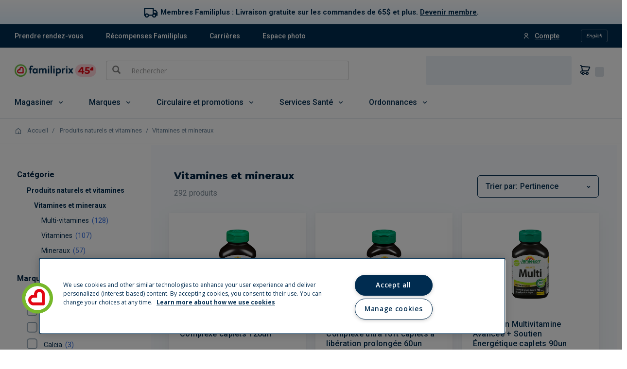

--- FILE ---
content_type: text/html;charset=UTF-8
request_url: https://magasiner.familiprix.com/fr/Produits-naturels-et-vitamines/Vitamines-et-mineraux/c/1600
body_size: 71573
content:
<!DOCTYPE html>
<html lang="fr">
<head>
    <link rel="preload" as="fetch" crossorigin="use-credentials" href="/fr/session?fields=csrf"/>
    <script>
        const fpSession = {};
        fetch('/fr/session?fields=csrf', { credentials: 'include' })
            .then(s => s.json())
            .then(s =>  Object.assign(fpSession, s))
            .catch(e => console.error(e));

        window.fpSessionReadyHandler = function(callback) {
            const interval = setInterval(() => {
                if (fpSession.csrf) {
                    clearInterval(interval);
                    callback();
                }
            }, 10);

            setTimeout(() => {
                clearInterval(interval);
            }, 30000);
        }
    </script>

    <!-- Set variables -->
<title>Vitamines et mineraux | Familiprix</title>

<meta name="robots" content="index,follow"/>
                <meta name="title" content="Vitamines et mineraux"/>
<meta property="og:title" content="Vitamines et mineraux"/>
<meta property="og:site_name" content="Familiprix"/>
<meta property="og:locale" content="fr">
 <meta property="og:image" content="https://assets-web.familiprix.com/assets/images/opengraph/home-fr-74da99a599c3ec5fcaeebcdff46810cb.jpg"/>
<meta property="og:type" content="website"/>

<script type="application/ld+json">
        {"@context":"http://schema.org","@type":"WebSite","url":"https://www.familiprix.com/","potentialAction":{"@type":"SearchAction","target":"https://www.familiprix.com/fr/recherche?q={search_term_string}","query-input":"required name=search_term_string"}}</script>
<script type="application/ld+json">
        {"@context":"http://schema.org","@id":"https://www.familiprix.com/#organization","@type":"Organization","address":{"@type":"PostalAddress","addressCountry":"CA","addressLocality":"Québec, QC","postalCode":"G2C 2C5","streetAddress":"6000 Rue Armand-Viau"},"areaServed":"CA","award":"Certification Entreprise Enfant Soleil - Diamant","brand":[{"@type":"Brand","image":"https://assets-api.familiprix.com/uploads/page/column_images/5cece6ba-105a-4e66-b87e-efd8e890a0c9/original_logo-biomedic.png","name":"Biomédic","url":"https://www.familiprix.com/fr/pages/nos-marques"},{"@type":"Brand","image":"https://assets-api.familiprix.com/uploads/page/column_images/e21d69a5-0c03-429d-abe4-21366af7c8f3/original_logo-essentiel-800.png","name":"Essentiel","url":"https://www.familiprix.com/fr/pages/nos-marques"}],"contactPoint":[{"@type":"ContactPoint","email":"experienceclient@familiprix.com","telephone":"+1 844 704-8040","contactType":"customer service"}],"description":"Familiprix, dont le siège social est situé à Québec, est un regroupement de 400 pharmacies avec un chiffre d’affaires au détail dépassant le milliard de dollars. Reconnue pour son dynamisme et son haut niveau de professionnalisme, Familiprix embauche plus de 6 000 personnes à travers son réseau et assure une présence dans toutes les régions du Québec et une partie du Nouveau-Brunswick. La bannière regroupe quatre types de succursales selon leur superficie : clinique, régulière, extra et le segment santé qui est axé sur l’humain et les saines habitudes de vie, 100 % santé.","foundingDate":"1977","foundingLocation":{"@type":"Place","name":"Rivière-du-Loup"},"legalName":"Familiprix inc.","logo":"https://static.familiprix.com/kit-de-presse/familiprix-vert-fondbleu-300px.png","name":"Familiprix","sameAs":["https://www.facebook.com/Familiprix","https://www.instagram.com/familiprix_officiel/","https://www.youtube.com/user/Familiprix"],"telephone":"(418) 847-3311","url":"https://www.familiprix.com/"}</script>
<script type="application/ld+json">
        {"@context":"http://schema.org","@type":"BreadcrumbList","name":"Breadcrumb","itemListElement":[{"@type":"ListItem","position":1,"item":{"@id":"https://magasiner.familiprix.com/fr/","name":"Accueil"}},{"@type":"ListItem","position":2,"item":{"@id":"https://magasiner.familiprix.com/fr/Produits-naturels-et-vitamines/c/M101015","name":"Produits naturels et vitamines"}},{"@type":"ListItem","position":3,"item":{"@id":"https://magasiner.familiprix.com/fr/Produits-naturels-et-vitamines/Vitamines-et-mineraux/c/1600","name":"Vitamines et mineraux"}}]}</script>
<meta property="og:url" content="https://magasiner.familiprix.com/fr/Produits-naturels-et-vitamines/Vitamines-et-mineraux/c/1600"/>
<link rel="canonical" href="https://magasiner.familiprix.com/fr/Produits-naturels-et-vitamines/Vitamines-et-mineraux/c/1600"/>
<link rel="alternate" hreflang="en" href="https://magasiner.familiprix.com/en/Natural-Products-and-Vitamins/Vitamins-And-Minerals/c/1600"/>
<link rel="alternate" hreflang="fr" href="https://magasiner.familiprix.com/fr/Produits-naturels-et-vitamines/Vitamines-et-mineraux/c/1600"/>
<meta http-equiv="Content-Type" content="text/html; charset=utf-8"/>
    <meta http-equiv="X-UA-Compatible" content="IE=edge">
    <meta charset="utf-8">
    <meta name="viewport" content="width=device-width, initial-scale=1, user-scalable=no">

     <link rel="icon" type="image/x-icon" href="https://assets-web.familiprix.com/assets/favicon-9b6da496b1078eff56c310788c9f2b65.ico">
     <link rel="apple-touch-icon" sizes="57x57" href="https://assets-web.familiprix.com/assets/favicons/icon-57x57-a42b22d7bec262e3c39574ef33f27005.png">
     <link rel="apple-touch-icon" sizes="60x60" href="https://assets-web.familiprix.com/assets/favicons/icon-60x60-8612a2962f503d9e2cffed14e90ab34b.png">
     <link rel="apple-touch-icon" sizes="72x72" href="https://assets-web.familiprix.com/assets/favicons/icon-72x72-c6ca37809c5286f639fb9715658e2bec.png">
     <link rel="apple-touch-icon" sizes="76x76" href="https://assets-web.familiprix.com/assets/favicons/icon-76x76-37efaf03447e7c1d586a2929a6422aa3.png">
     <link rel="apple-touch-icon" sizes="114x114" href="https://assets-web.familiprix.com/assets/favicons/icon-114x114-95297d698ec187d6dc285032e9c7514d.png">
     <link rel="apple-touch-icon" sizes="120x120" href="https://assets-web.familiprix.com/assets/favicons/icon-120x120-f0c26d8f185849dab9f5ce03154d1c7e.png">
     <link rel="apple-touch-icon" sizes="144x144" href="https://assets-web.familiprix.com/assets/favicons/icon-144x144-c328e01aedd270b128c97dda7bbe65df.png">
     <link rel="apple-touch-icon" sizes="152x152" href="https://assets-web.familiprix.com/assets/favicons/icon-152x152-f9af4332dd588e04290c3927b9b3beec.png">
     <link rel="apple-touch-icon" sizes="180x180" href="https://assets-web.familiprix.com/assets/favicons/icon-180x180-506799f8a8f8f5d637083073bd46a00e.png">

     <link rel="icon" type="image/png" sizes="36x36" href="https://assets-web.familiprix.com/assets/favicons/icon-36x36-1f8a55682a00946adcf1aa0485a84e22.png">
     <link rel="icon" type="image/png" sizes="48x48" href="https://assets-web.familiprix.com/assets/favicons/icon-48x48-e272ac5b1b0128702e486da13e7b17f2.png">
     <link rel="icon" type="image/png" sizes="72x72" href="https://assets-web.familiprix.com/assets/favicons/icon-72x72-c6ca37809c5286f639fb9715658e2bec.png">
     <link rel="icon" type="image/png" sizes="96x96" href="https://assets-web.familiprix.com/assets/favicons/icon-96x96-99d7b818929aa80ea51a6cc6df9e2344.png">
     <link rel="icon" type="image/png" sizes="144x144" href="https://assets-web.familiprix.com/assets/favicons/icon-144x144-c328e01aedd270b128c97dda7bbe65df.png">
     <link rel="icon" type="image/png" sizes="192x192" href="https://assets-web.familiprix.com/assets/favicons/icon-192x192-10c3d162334475281bf07fabf24cff8f.png">

    <link rel="stylesheet" type="text/css" href="https://magasiner.familiprix.com/web-components/styles.css?v=2335daab0"/>
<link rel="stylesheet" type="text/css" href="//fonts.googleapis.com/css?family=Open+Sans:400,300,300italic,400italic,600,600italic,700,700italic,800,800italic" />
<link rel="stylesheet" type="text/css" media="all" href="/_ui/responsive/theme-FamiliprixTemplate/css/style.css?v=2335daab0"/>
		<link rel="stylesheet" type="text/css" media="all" href="/wro/addons_responsive.css?v=2335daab0" />
	<script src="/_ui/shared/js/analyticsmediator.js"></script>
<script>(function (w, d, s, l, i) {
        let id;
        
        id = undefined;
        

        if (!id) {
            sessionStorage.removeItem('familiprix_client_id');
        }
        const data = {'ClientId': id};
        let clientId = sessionStorage.getItem('familiprix_client_id');
        if (clientId && clientId === id) {
        }
        sessionStorage.setItem('familiprix_client_id', id);
        w[l] = w[l] || [];
        w[l].push(data);
        w[l].push({'event': 'login', ...data});
        w[l].push({'gtm.start': new Date().getTime(), event: 'gtm.js'});
        var f = d.getElementsByTagName(s)[0],
                j = d.createElement(s),
                dl = l !== 'dataLayer' ? '&l=' + l : '';
        j.async = true;
        j.src = 'https://www.googletagmanager.com/gtm.js?id=' + i + dl;
        f.parentNode.insertBefore(j, f);
    })(window, document, 'script', 'dataLayer', 'GTM-NHJZKCM');
    </script>














</head>

<body class="page-productList pageType-CategoryPage template-pages-category-productListPage  smartedit-page-uid-productList smartedit-page-uuid-eyJpdGVtSWQiOiJwcm9kdWN0TGlzdCIsImNhdGFsb2dJZCI6ImZhbWlsaXByaXhCMkNDb250ZW50Q2F0YWxvZyIsImNhdGFsb2dWZXJzaW9uIjoiT25saW5lIn0= smartedit-catalog-version-uuid-familiprixB2CContentCatalog/Online  language-fr">

<noscript>
        <iframe src="https://www.googletagmanager.com/ns.html?id=GTM-NHJZKCM" height="0" width="0"
                style="display:none;visibility:hidden"></iframe>
    </noscript>
<!-- Google Tag Manager Data Layer -->
<script type="text/javascript">
    window.gtm = {
        buildProductData: function (code, name, actualPrice, basePrice, categories, itemType, upc, quantity) {
            const price = parseFloat(actualPrice || '0').toFixed(2);
            const regularPrice = basePrice ? parseFloat(basePrice || '0').toFixed(2) : price;
            const qty = Number(quantity ?? 1);

            const product = {
                'item_id': upc || code,
                'item_name': name,
                
                'discount': Number(basePrice === actualPrice ? 0.00 : (regularPrice - price).toFixed(2)),
                'price': Number(price),
                'quantity': qty
            };

            if (itemType === '_O') {
                product['item_type'] = 'MVL';
            }

            if (categories && Array.isArray(categories)) {
                categories.forEach(function (cat, i) {
                    product['item_category' + (i === 0 ? '' : i + 1)] = cat;
                });
            }

            const value = Number(price * qty).toFixed(2);
            return {'value': value, 'product': product};
        },

        addStock: function (gtmProduct, inStock) {
            gtmProduct.product['in_stock'] = inStock ? 'oui' : 'non';
        }
    };

    
    window.dataLayer = window.dataLayer || [];

    
    const listItems = [];
    
    const categoryPath0 = [];
    
    categoryPath0.push('Produits naturels et vitamines');
    
    categoryPath0.push('Vitamines et mineraux');
    
    categoryPath0.push('Vitamines');
    
    const gtmProduct0 = gtm.buildProductData(
        '000000000000120152', 'JAMI VIT B COMPLX 50MG CO 120',
        '12.29',
        '20.49',
        categoryPath0,
        '_B',
        '064642048851'
    );
    listItems.push({...gtmProduct0.product, 'index': 1});

    
    const categoryPath1 = [];
    
    categoryPath1.push('Produits naturels et vitamines');
    
    categoryPath1.push('Vitamines et mineraux');
    
    categoryPath1.push('Vitamines');
    
    const gtmProduct1 = gtm.buildProductData(
        '000000000000120150', 'JAMI VIT B COMPLX 100MG U\/F CA 60',
        '14.99',
        '24.99',
        categoryPath1,
        '_B',
        '064642021700'
    );
    listItems.push({...gtmProduct1.product, 'index': 2});

    
    const categoryPath2 = [];
    
    categoryPath2.push('Produits naturels et vitamines');
    
    categoryPath2.push('Vitamines et mineraux');
    
    categoryPath2.push('Multi-vitamines');
    
    const gtmProduct2 = gtm.buildProductData(
        '000000000000108402', 'JAMI MLT AV + SOUT ENERG  CA 90',
        '14.99',
        '24.99',
        categoryPath2,
        '_G',
        '064642091246'
    );
    listItems.push({...gtmProduct2.product, 'index': 3});

    
    const categoryPath3 = [];
    
    categoryPath3.push('Produits naturels et vitamines');
    
    categoryPath3.push('Vitamines et mineraux');
    
    categoryPath3.push('Vitamines');
    
    const gtmProduct3 = gtm.buildProductData(
        '000000000000120641', 'JAMI VIT B COMPLX CROQ BAIES CO 90',
        '13.19',
        '21.99',
        categoryPath3,
        '_B',
        '064642065995'
    );
    listItems.push({...gtmProduct3.product, 'index': 4});

    
    const categoryPath4 = [];
    
    categoryPath4.push('Produits naturels et vitamines');
    
    categoryPath4.push('Vitamines et mineraux');
    
    categoryPath4.push('Multi-vitamines');
    
    const gtmProduct4 = gtm.buildProductData(
        '000000000000120652', 'JAMI VIT B COMPLX + VIT C CA 100',
        '11.39',
        '18.99',
        categoryPath4,
        '_G',
        '064642020154'
    );
    listItems.push({...gtmProduct4.product, 'index': 5});

    
    const categoryPath5 = [];
    
    categoryPath5.push('Produits naturels et vitamines');
    
    categoryPath5.push('Vitamines et mineraux');
    
    categoryPath5.push('Vitamines');
    
    const gtmProduct5 = gtm.buildProductData(
        '000000000000120151', 'JAMI VIT B COMPLX 50MG  CA 200',
        '17.69',
        '29.49',
        categoryPath5,
        '_B',
        '064642090584'
    );
    listItems.push({...gtmProduct5.product, 'index': 6});

    
    const categoryPath6 = [];
    
    categoryPath6.push('Produits naturels et vitamines');
    
    categoryPath6.push('Vitamines et mineraux');
    
    categoryPath6.push('Vitamines');
    
    const gtmProduct6 = gtm.buildProductData(
        '000000000000108406', 'JAMI VIT B12 LIB\/PROL 5000MCG CO 45',
        '11.09',
        '18.49',
        categoryPath6,
        '_B',
        '064642091277'
    );
    listItems.push({...gtmProduct6.product, 'index': 7});

    
    const categoryPath7 = [];
    
    categoryPath7.push('Produits naturels et vitamines');
    
    categoryPath7.push('Vitamines et mineraux');
    
    categoryPath7.push('Mineraux');
    
    const gtmProduct7 = gtm.buildProductData(
        '000000000000120438', 'JAMI FER + B12 CROQ LIME CO 45',
        '14.39',
        '23.99',
        categoryPath7,
        '_B',
        '064642091727'
    );
    listItems.push({...gtmProduct7.product, 'index': 8});

    
    const categoryPath8 = [];
    
    categoryPath8.push('Produits naturels et vitamines');
    
    categoryPath8.push('Vitamines et mineraux');
    
    categoryPath8.push('Vitamines');
    
    const gtmProduct8 = gtm.buildProductData(
        '000000000000120651', 'JAMI VIT D3 1000UI FRUITS GUM 60',
        '8.87',
        '14.79',
        categoryPath8,
        '_B',
        '064642070685'
    );
    listItems.push({...gtmProduct8.product, 'index': 9});

    
    const categoryPath9 = [];
    
    categoryPath9.push('Produits naturels et vitamines');
    
    categoryPath9.push('Vitamines et mineraux');
    
    categoryPath9.push('Mineraux');
    
    const gtmProduct9 = gtm.buildProductData(
        '000000000000120645', 'JAMI MEGA CAL+D 650MG CA 120',
        '9.59',
        '15.99',
        categoryPath9,
        '_B',
        '064642048714'
    );
    listItems.push({...gtmProduct9.product, 'index': 10});

    
    const categoryPath10 = [];
    
    categoryPath10.push('Produits naturels et vitamines');
    
    categoryPath10.push('Vitamines et mineraux');
    
    categoryPath10.push('Multi-vitamines');
    
    const gtmProduct10 = gtm.buildProductData(
        '000000000000083118', 'JAMI MLT COMPL 100% PRENATAL CROQ CO 60',
        '14.69',
        '24.49',
        categoryPath10,
        '_G',
        '064642079879'
    );
    listItems.push({...gtmProduct10.product, 'index': 11});

    
    const categoryPath11 = [];
    
    categoryPath11.push('Produits naturels et vitamines');
    
    categoryPath11.push('Vitamines et mineraux');
    
    categoryPath11.push('Mineraux');
    
    const gtmProduct11 = gtm.buildProductData(
        '000000000000076984', 'JAMI CAL\/MG + ZINC CO 200',
        '9.59',
        '15.99',
        categoryPath11,
        '_B',
        '064642029027'
    );
    listItems.push({...gtmProduct11.product, 'index': 12});

    
    const categoryPath12 = [];
    
    categoryPath12.push('Produits naturels et vitamines');
    
    categoryPath12.push('Vitamines et mineraux');
    
    categoryPath12.push('Mineraux');
    
    const gtmProduct12 = gtm.buildProductData(
        '000000000000083122', 'JAMI COMPLX MG\/MIN+D3 CROQ FRAM\/MAN CO60',
        '11.99',
        '19.99',
        categoryPath12,
        '_B',
        '064642090072'
    );
    listItems.push({...gtmProduct12.product, 'index': 13});

    
    const categoryPath13 = [];
    
    categoryPath13.push('Produits naturels et vitamines');
    
    categoryPath13.push('Vitamines et mineraux');
    
    categoryPath13.push('Vitamines');
    
    const gtmProduct13 = gtm.buildProductData(
        '000000000000120149', 'JAMI VIT B COMPLX 100MG U\/F CO 120',
        '19.79',
        '32.99',
        categoryPath13,
        '_B',
        '064642025487'
    );
    listItems.push({...gtmProduct13.product, 'index': 14});

    
    const categoryPath14 = [];
    
    categoryPath14.push('Produits naturels et vitamines');
    
    categoryPath14.push('Vitamines et mineraux');
    
    categoryPath14.push('Mineraux');
    
    const gtmProduct14 = gtm.buildProductData(
        '000000000000070340', 'WEBBER MG 250MG CA 100',
        '11.99',
        '16.29',
        categoryPath14,
        '_B',
        '625273031638'
    );
    listItems.push({...gtmProduct14.product, 'index': 15});

    
    const categoryPath15 = [];
    
    categoryPath15.push('Produits naturels et vitamines');
    
    categoryPath15.push('Vitamines et mineraux');
    
    categoryPath15.push('Mineraux');
    
    const gtmProduct15 = gtm.buildProductData(
        '000000000000092593', 'JAMI FER FML DCE 28MG    CA 90',
        '8.69',
        '14.49',
        categoryPath15,
        '_B',
        '064642090485'
    );
    listItems.push({...gtmProduct15.product, 'index': 16});

    
    const categoryPath16 = [];
    
    categoryPath16.push('Produits naturels et vitamines');
    
    categoryPath16.push('Vitamines et mineraux');
    
    categoryPath16.push('Vitamines');
    
    const gtmProduct16 = gtm.buildProductData(
        '000000000000092598', 'JAMI VIT D3 DIS\/RAP 1000UI CERISE CO150',
        '7.79',
        '12.99',
        categoryPath16,
        '_B',
        '064642090362'
    );
    listItems.push({...gtmProduct16.product, 'index': 17});

    
    const categoryPath17 = [];
    
    categoryPath17.push('Produits naturels et vitamines');
    
    categoryPath17.push('Vitamines et mineraux');
    
    categoryPath17.push('Multi-vitamines');
    
    const gtmProduct17 = gtm.buildProductData(
        '000000000000104817', 'BIOMEDIC CAL 500 VIT D 400 CO 60',
        '4.99',
        '9.99',
        categoryPath17,
        '_G',
        '063848906804'
    );
    listItems.push({...gtmProduct17.product, 'index': 18});

    
    const categoryPath18 = [];
    
    categoryPath18.push('Produits naturels et vitamines');
    
    categoryPath18.push('Vitamines et mineraux');
    
    categoryPath18.push('Vitamines');
    
    const gtmProduct18 = gtm.buildProductData(
        '000000000000010027', 'REDOXON VIT C ORA 1000MG 15',
        '5.49',
        '6.79',
        categoryPath18,
        '_B',
        '056500364715'
    );
    listItems.push({...gtmProduct18.product, 'index': 19});

    
    const categoryPath19 = [];
    
    categoryPath19.push('Produits naturels et vitamines');
    
    categoryPath19.push('Vitamines et mineraux');
    
    categoryPath19.push('Multi-vitamines');
    
    const gtmProduct19 = gtm.buildProductData(
        '000000000000043100', 'B+L PRESERV ARED CA 120',
        '26.99',
        '34.99',
        categoryPath19,
        '_G',
        '324208697627'
    );
    listItems.push({...gtmProduct19.product, 'index': 20});

    
    const categoryPath20 = [];
    
    categoryPath20.push('Produits naturels et vitamines');
    
    categoryPath20.push('Vitamines et mineraux');
    
    categoryPath20.push('Vitamines');
    
    const gtmProduct20 = gtm.buildProductData(
        '000000000000139809', 'JAMI VIT C 500MG CROQ RAISIN CO 120',
        '6.47',
        '10.79',
        categoryPath20,
        '_B',
        '064642052018'
    );
    listItems.push({...gtmProduct20.product, 'index': 21});

    
    const categoryPath21 = [];
    
    categoryPath21.push('Produits naturels et vitamines');
    
    categoryPath21.push('Vitamines et mineraux');
    
    categoryPath21.push('Vitamines');
    
    const gtmProduct21 = gtm.buildProductData(
        '000000000000101323', 'JAMI VIT C 500MG CROQ ORA CO 330',
        '15.59',
        '25.99',
        categoryPath21,
        '_B',
        '064642079589'
    );
    listItems.push({...gtmProduct21.product, 'index': 22});

    
    const categoryPath22 = [];
    
    categoryPath22.push('Produits naturels et vitamines');
    
    categoryPath22.push('Vitamines et mineraux');
    
    categoryPath22.push('Vitamines');
    
    const gtmProduct22 = gtm.buildProductData(
        '000000000000101326', 'JAMI VIT D3 1000 UI CO 500',
        '14.69',
        '24.49',
        categoryPath22,
        '_B',
        '064642079602'
    );
    listItems.push({...gtmProduct22.product, 'index': 23});

    
    const categoryPath23 = [];
    
    categoryPath23.push('Produits naturels et vitamines');
    
    categoryPath23.push('Vitamines et mineraux');
    
    categoryPath23.push('Mineraux');
    
    const gtmProduct23 = gtm.buildProductData(
        '000000000000092604', 'JAMI MG 250MG U\/F CA 150',
        '15.59',
        '25.99',
        categoryPath23,
        '_B',
        '064642090577'
    );
    listItems.push({...gtmProduct23.product, 'index': 24});

    
    const categoryPath24 = [];
    
    categoryPath24.push('Produits naturels et vitamines');
    
    categoryPath24.push('Vitamines et mineraux');
    
    categoryPath24.push('Vitamines');
    
    const gtmProduct24 = gtm.buildProductData(
        '000000000000093679', 'WEBBER VIT C 500MG ORA CO 300',
        '11.99',
        '16.99',
        categoryPath24,
        '_B',
        '625273032765'
    );
    listItems.push({...gtmProduct24.product, 'index': 25});

    
    const categoryPath25 = [];
    
    categoryPath25.push('Produits naturels et vitamines');
    
    categoryPath25.push('Vitamines et mineraux');
    
    categoryPath25.push('Mineraux');
    
    const gtmProduct25 = gtm.buildProductData(
        '000000000000092594', 'JAMI POTASSIUM MAX 195MG CA 60',
        '11.99',
        '19.99',
        categoryPath25,
        '_B',
        '064642090423'
    );
    listItems.push({...gtmProduct25.product, 'index': 26});

    
    const categoryPath26 = [];
    
    categoryPath26.push('Produits naturels et vitamines');
    
    categoryPath26.push('Vitamines et mineraux');
    
    categoryPath26.push('Vitamines');
    
    const gtmProduct26 = gtm.buildProductData(
        '000000000000092597', 'JAMI VIT D3 1000UI CROQ FRT TROP CO 100',
        '5.69',
        '9.49',
        categoryPath26,
        '_B',
        '064642090447'
    );
    listItems.push({...gtmProduct26.product, 'index': 27});

    
    const categoryPath27 = [];
    
    categoryPath27.push('Produits naturels et vitamines');
    
    categoryPath27.push('Vitamines et mineraux');
    
    categoryPath27.push('Mineraux');
    
    const gtmProduct27 = gtm.buildProductData(
        '000000000000093678', 'WEBBER BISGLYCINATE MG 200MG CA 60',
        '11.99',
        '16.29',
        categoryPath27,
        '_B',
        '625273032550'
    );
    listItems.push({...gtmProduct27.product, 'index': 28});

    
    const categoryPath28 = [];
    
    categoryPath28.push('Produits naturels et vitamines');
    
    categoryPath28.push('Vitamines et mineraux');
    
    categoryPath28.push('Multi-vitamines');
    
    const gtmProduct28 = gtm.buildProductData(
        '000000000000010798', 'B+L PRESERV ARED CA 60',
        '14.99',
        '19.49',
        categoryPath28,
        '_G',
        '324208697603'
    );
    listItems.push({...gtmProduct28.product, 'index': 29});

    
    const categoryPath29 = [];
    
    categoryPath29.push('Produits naturels et vitamines');
    
    categoryPath29.push('Vitamines et mineraux');
    
    categoryPath29.push('Vitamines');
    
    const gtmProduct29 = gtm.buildProductData(
        '000000000000002164', 'JAMI VIT D3 DIS\/RAP 1000UI CO 150',
        '7.79',
        '12.99',
        categoryPath29,
        '_B',
        '064642069269'
    );
    listItems.push({...gtmProduct29.product, 'index': 30});

    
    const categoryPath30 = [];
    
    categoryPath30.push('Produits naturels et vitamines');
    
    categoryPath30.push('Vitamines et mineraux');
    
    categoryPath30.push('Vitamines');
    
    const gtmProduct30 = gtm.buildProductData(
        '000000000000002956', 'JAMI VIT B2 100MG CO 100',
        '9.89',
        '16.49',
        categoryPath30,
        '_B',
        '064642022097'
    );
    listItems.push({...gtmProduct30.product, 'index': 31});

    
    const categoryPath31 = [];
    
    categoryPath31.push('Produits naturels et vitamines');
    
    categoryPath31.push('Vitamines et mineraux');
    
    categoryPath31.push('Vitamines');
    
    const gtmProduct31 = gtm.buildProductData(
        '000000000000006657', 'JAMI VIT C ORA GUM 60',
        '8.87',
        '14.79',
        categoryPath31,
        '_B',
        '064642070678'
    );
    listItems.push({...gtmProduct31.product, 'index': 32});

    
    const categoryPath32 = [];
    
    categoryPath32.push('Produits naturels et vitamines');
    
    categoryPath32.push('Vitamines et mineraux');
    
    categoryPath32.push('Mineraux');
    
    const gtmProduct32 = gtm.buildProductData(
        '000000000000152930', 'JAMI FER FML DCE 28MG   CA 150',
        '11.99',
        '19.99',
        categoryPath32,
        '_B',
        '064642092724'
    );
    listItems.push({...gtmProduct32.product, 'index': 33});

    
    const categoryPath33 = [];
    
    categoryPath33.push('Produits naturels et vitamines');
    
    categoryPath33.push('Vitamines et mineraux');
    
    categoryPath33.push('Mineraux');
    
    const gtmProduct33 = gtm.buildProductData(
        '000000000000146284', 'JAMI POTASSIUM REG 50MG CO 100',
        '8.09',
        '13.49',
        categoryPath33,
        '_B',
        '064642022189'
    );
    listItems.push({...gtmProduct33.product, 'index': 34});

    
    const categoryPath34 = [];
    
    categoryPath34.push('Produits naturels et vitamines');
    
    categoryPath34.push('Vitamines et mineraux');
    
    categoryPath34.push('Multi-vitamines');
    
    const gtmProduct34 = gtm.buildProductData(
        '000000000000128595', 'LES PIERRAFEU COMPL MLT CO 80',
        '13.99',
        '16.99',
        categoryPath34,
        '_G',
        '056500371027'
    );
    listItems.push({...gtmProduct34.product, 'index': 35});

    
    const categoryPath35 = [];
    
    categoryPath35.push('Produits naturels et vitamines');
    
    categoryPath35.push('Vitamines et mineraux');
    
    categoryPath35.push('Vitamines');
    
    const gtmProduct35 = gtm.buildProductData(
        '000000000000127566', 'JAMI VIT C 500MG CROQ PECHE CO 120',
        '6.47',
        '10.79',
        categoryPath35,
        '_B',
        '064642092212'
    );
    listItems.push({...gtmProduct35.product, 'index': 36});

    
    const categoryPath36 = [];
    
    categoryPath36.push('Produits naturels et vitamines');
    
    categoryPath36.push('Vitamines et mineraux');
    
    categoryPath36.push('Vitamines');
    
    const gtmProduct36 = gtm.buildProductData(
        '000000000000127572', 'JAMI VIT C+ IMM B\/SUREAU GUM 60',
        '11.99',
        '19.99',
        categoryPath36,
        '_B',
        '064642092021'
    );
    listItems.push({...gtmProduct36.product, 'index': 37});

    
    const categoryPath37 = [];
    
    categoryPath37.push('Produits naturels et vitamines');
    
    categoryPath37.push('Vitamines et mineraux');
    
    categoryPath37.push('Vitamines');
    
    const gtmProduct37 = gtm.buildProductData(
        '000000000000133188', 'JAMI VIT C 500MG CROQ ORA CO 120',
        '6.47',
        '10.79',
        categoryPath37,
        '_B',
        '064642020314'
    );
    listItems.push({...gtmProduct37.product, 'index': 38});

    
    const categoryPath38 = [];
    
    categoryPath38.push('Produits naturels et vitamines');
    
    categoryPath38.push('Vitamines et mineraux');
    
    categoryPath38.push('Vitamines');
    
    const gtmProduct38 = gtm.buildProductData(
        '000000000000133190', 'JAMI VIT C 500MG CROQ FRUIT CO 120',
        '6.47',
        '10.79',
        categoryPath38,
        '_B',
        '064642024572'
    );
    listItems.push({...gtmProduct38.product, 'index': 39});

    
    const categoryPath39 = [];
    
    categoryPath39.push('Produits naturels et vitamines');
    
    categoryPath39.push('Vitamines et mineraux');
    
    categoryPath39.push('Vitamines');
    
    const gtmProduct39 = gtm.buildProductData(
        '000000000000133137', 'JAMI VIT C 500MG CO 120',
        '6.47',
        '10.79',
        categoryPath39,
        '_B',
        '064642020291'
    );
    listItems.push({...gtmProduct39.product, 'index': 40});

    
    const categoryPath40 = [];
    
    categoryPath40.push('Produits naturels et vitamines');
    
    categoryPath40.push('Vitamines et mineraux');
    
    categoryPath40.push('Vitamines');
    
    const gtmProduct40 = gtm.buildProductData(
        '000000000000133191', 'JAMI VIT C 500MG CROQ ASST CO 120',
        '6.47',
        '10.79',
        categoryPath40,
        '_B',
        '064642028839'
    );
    listItems.push({...gtmProduct40.product, 'index': 41});

    
    const categoryPath41 = [];
    
    categoryPath41.push('Produits naturels et vitamines');
    
    categoryPath41.push('Vitamines et mineraux');
    
    categoryPath41.push('Vitamines');
    
    const gtmProduct41 = gtm.buildProductData(
        '000000000000133192', 'JAMI VIT C 1000MG CA 100',
        '11.99',
        '19.99',
        categoryPath41,
        '_B',
        '064642020789'
    );
    listItems.push({...gtmProduct41.product, 'index': 42});

    
    const categoryPath42 = [];
    
    categoryPath42.push('Produits naturels et vitamines');
    
    categoryPath42.push('Vitamines et mineraux');
    
    categoryPath42.push('Vitamines');
    
    const gtmProduct42 = gtm.buildProductData(
        '000000000000122501', 'WEBBER VIT B12 1000MCG GEL 60',
        '11.99',
        '18.29',
        categoryPath42,
        '_B',
        '625273036855'
    );
    listItems.push({...gtmProduct42.product, 'index': 43});

    
    const categoryPath43 = [];
    
    categoryPath43.push('Produits naturels et vitamines');
    
    categoryPath43.push('Vitamines et mineraux');
    
    categoryPath43.push('Vitamines');
    
    const gtmProduct43 = gtm.buildProductData(
        '000000000000122504', 'WEBBER VIT C 125MG GEL 120',
        '11.99',
        '16.99',
        categoryPath43,
        '_B',
        '625273036886'
    );
    listItems.push({...gtmProduct43.product, 'index': 44});

    
    const categoryPath44 = [];
    
    categoryPath44.push('Produits naturels et vitamines');
    
    categoryPath44.push('Vitamines et mineraux');
    
    categoryPath44.push('Mineraux');
    
    const gtmProduct44 = gtm.buildProductData(
        '000000000000128165', 'JAMI MEGA CAL 650MG CA 120',
        '9.59',
        '15.99',
        categoryPath44,
        '_B',
        '064642048707'
    );
    listItems.push({...gtmProduct44.product, 'index': 45});

    
    const categoryPath45 = [];
    
    categoryPath45.push('Produits naturels et vitamines');
    
    categoryPath45.push('Vitamines et mineraux');
    
    categoryPath45.push('Mineraux');
    
    const gtmProduct45 = gtm.buildProductData(
        '000000000000184761', 'WEBBER BISGLYCINATE ZINC 50MG CA 140',
        '11.99',
        '16.49',
        categoryPath45,
        '_B',
        '625273039191'
    );
    listItems.push({...gtmProduct45.product, 'index': 46});

    
    const categoryPath46 = [];
    
    categoryPath46.push('Produits naturels et vitamines');
    
    categoryPath46.push('Vitamines et mineraux');
    
    categoryPath46.push('Multi-vitamines');
    
    const gtmProduct46 = gtm.buildProductData(
        '000000000000184140', 'BIOMEDIC MLT GUM HOM 130',
        '13.99',
        '16.99',
        categoryPath46,
        '_G',
        '063848908747'
    );
    listItems.push({...gtmProduct46.product, 'index': 47});

    
    const categoryPath47 = [];
    
    categoryPath47.push('Produits naturels et vitamines');
    
    categoryPath47.push('Vitamines et mineraux');
    
    categoryPath47.push('Multi-vitamines');
    
    const gtmProduct47 = gtm.buildProductData(
        '000000000000184141', 'BIOMEDIC MLT GUM ADLT 150',
        '13.99',
        '16.99',
        categoryPath47,
        '_G',
        '063848908730'
    );
    listItems.push({...gtmProduct47.product, 'index': 48});

    
    const categoryPath48 = [];
    
    categoryPath48.push('Produits naturels et vitamines');
    
    categoryPath48.push('Vitamines et mineraux');
    
    categoryPath48.push('Multi-vitamines');
    
    const gtmProduct48 = gtm.buildProductData(
        '000000000000184142', 'BIOMEDIC MLT GUM FEM 130',
        '13.99',
        '16.99',
        categoryPath48,
        '_G',
        '063848908723'
    );
    listItems.push({...gtmProduct48.product, 'index': 49});

    
    const categoryPath49 = [];
    
    categoryPath49.push('Produits naturels et vitamines');
    
    categoryPath49.push('Vitamines et mineraux');
    
    categoryPath49.push('Multi-vitamines');
    
    const gtmProduct49 = gtm.buildProductData(
        '000000000000148414', 'CENTRUM JR MLT GUM 70',
        '9.99',
        '13.99',
        categoryPath49,
        '_G',
        '062107081092'
    );
    listItems.push({...gtmProduct49.product, 'index': 50});

    
    const categoryPath50 = [];
    
    categoryPath50.push('Produits naturels et vitamines');
    
    categoryPath50.push('Vitamines et mineraux');
    
    categoryPath50.push('Mineraux');
    
    const gtmProduct50 = gtm.buildProductData(
        '000000000000036111', 'JAMI MG 250MG U\/F CA 90',
        '10.67',
        '17.79',
        categoryPath50,
        '_B',
        '064642027078'
    );
    listItems.push({...gtmProduct50.product, 'index': 51});

    
    const categoryPath51 = [];
    
    categoryPath51.push('Produits naturels et vitamines');
    
    categoryPath51.push('Vitamines et mineraux');
    
    categoryPath51.push('Vitamines');
    
    const gtmProduct51 = gtm.buildProductData(
        '000000000000056071', 'JAMI VIT B12 5000MCG 5X\/F CO 45',
        '11.09',
        '18.49',
        categoryPath51,
        '_B',
        '064642079299'
    );
    listItems.push({...gtmProduct51.product, 'index': 52});

    
    const categoryPath52 = [];
    
    categoryPath52.push('Produits naturels et vitamines');
    
    categoryPath52.push('Vitamines et mineraux');
    
    categoryPath52.push('Vitamines');
    
    const gtmProduct52 = gtm.buildProductData(
        '000000000000062695', 'JAMI VIT D3 1000 UI CA 180',
        '7.79',
        '12.99',
        categoryPath52,
        '_B',
        '064642061065'
    );
    listItems.push({...gtmProduct52.product, 'index': 53});

    
    const categoryPath53 = [];
    
    categoryPath53.push('Produits naturels et vitamines');
    
    categoryPath53.push('Vitamines et mineraux');
    
    categoryPath53.push('Vitamines');
    
    const gtmProduct53 = gtm.buildProductData(
        '000000000000139805', 'JAMI VIT C 500MG CROQ AGR CO 120',
        '6.47',
        '10.79',
        categoryPath53,
        '_B',
        '064642024589'
    );
    listItems.push({...gtmProduct53.product, 'index': 54});

    
    const categoryPath54 = [];
    
    categoryPath54.push('Produits naturels et vitamines');
    
    categoryPath54.push('Vitamines et mineraux');
    
    categoryPath54.push('Vitamines');
    
    const gtmProduct54 = gtm.buildProductData(
        '000000000000152913', 'JAMI VIT D3 2500UI X\/F CO 180',
        '7.79',
        '12.99',
        categoryPath54,
        '_B',
        '064642096586'
    );
    listItems.push({...gtmProduct54.product, 'index': 55});

    
    const categoryPath55 = [];
    
    categoryPath55.push('Produits naturels et vitamines');
    
    categoryPath55.push('Vitamines et mineraux');
    
    categoryPath55.push('Mineraux');
    
    const gtmProduct55 = gtm.buildProductData(
        '000000000000060271', 'WEBBER CITRATE MG 150MG CA 120',
        '11.99',
        '16.29',
        categoryPath55,
        '_B',
        '625273050004'
    );
    listItems.push({...gtmProduct55.product, 'index': 56});

    
    const categoryPath56 = [];
    
    categoryPath56.push('Produits naturels et vitamines');
    
    categoryPath56.push('Vitamines et mineraux');
    
    categoryPath56.push('Multi-vitamines');
    
    const gtmProduct56 = gtm.buildProductData(
        '000000000000043153', 'JAMI MLT + FER ENF FRUITS CROQ CO 60',
        '8.99',
        '14.99',
        categoryPath56,
        '_G',
        '064642078773'
    );
    listItems.push({...gtmProduct56.product, 'index': 57});

    
    const categoryPath57 = [];
    
    categoryPath57.push('Produits naturels et vitamines');
    
    categoryPath57.push('Vitamines et mineraux');
    
    categoryPath57.push('Multi-vitamines');
    
    const gtmProduct57 = gtm.buildProductData(
        '000000000000203780', 'ONE A DAY MLT+ IMM GUM 120',
        '18.79',
        '19.99',
        categoryPath57,
        '_B',
        '056500372765'
    );
    listItems.push({...gtmProduct57.product, 'index': 58});

    
    const categoryPath58 = [];
    
    categoryPath58.push('Produits naturels et vitamines');
    
    categoryPath58.push('Vitamines et mineraux');
    
    categoryPath58.push('Multi-vitamines');
    
    const gtmProduct58 = gtm.buildProductData(
        '000000000000203777', 'ONE A DAY FEM GUM 130',
        '18.79',
        '19.99',
        categoryPath58,
        '_G',
        '056500372734'
    );
    listItems.push({...gtmProduct58.product, 'index': 59});

    
    const categoryPath59 = [];
    
    categoryPath59.push('Produits naturels et vitamines');
    
    categoryPath59.push('Vitamines et mineraux');
    
    categoryPath59.push('Multi-vitamines');
    
    const gtmProduct59 = gtm.buildProductData(
        '000000000000203781', 'ONE A DAY MLT+CHX PEA\/ONG GUM 120',
        '18.79',
        '19.99',
        categoryPath59,
        '_B',
        '056500372772'
    );
    listItems.push({...gtmProduct59.product, 'index': 60});

    
    window.dataLayer.push({
        'event': 'view_item_list',
        'ecommerce': {
            'item_list_id': 'listing_page',
            'item_list_name': 'Listing Page',
            'currency': 'CAD',
            'items': listItems
        }
    });

    window.mediator.subscribe('productClick_gtm', function (data) {
        if (listItems[data.index]) {
            gtm.trackProductClick(listItems[data.index], data.productUrl);
        }
    });

    gtm.trackProductClick = function (product, productUrl) {
        window.dataLayer.push({
            'event': 'select_item',
            'ecommerce': {
                'item_list_id': 'listing_page',
                'item_list_name': 'Listing Page',
                'currency': 'CAD',
                'items': [product]
            },
            'eventCallback': function (gtmId) {
                if (gtmId === 'GTM-NHJZKCM' && productUrl) {
                    document.location = productUrl;
                }
            }
        });
    }

    

    window.mediator.subscribe('addToCart_gtm', function (data) {
        window.dataLayer.push({
            'event': 'AddToCartMethod',
            'AddToCartPage': 'PLP'
        });

        window.dataLayer.push({
            'event': 'add_to_cart',
            'ecommerce': {
                'currency': 'CAD',
                'value': data.value,
                'items': [data.product]
            }
        });
    });

    window.mediator.subscribe('removeFromCart_gtm', function (data) {
        if (data.productCode && data.productName && data.productPrice && data.quantityRemoved) {
            gtm.trackRemoveFromCart(data.productCode, data.productName, data.productPrice, data.quantityRemoved);
        }
    });

    gtm.trackRemoveFromCart = function (productCode, productName, productPrice, quantityRemoved) {
        window.dataLayer.push({
            'event': 'removeFromCart',
            'ecommerce': {
                'currencyCode': 'CAD',
                'remove': {
                    'products': [{
                        'id': productCode,
                        'name': productName,
                        'price': productPrice,
                        'quantity': Number(quantityRemoved)
                    }]
                }
            }
        });
    }

    window.mediator.subscribe('onBannerClick_gtm', function (data) {
        if (data.bannerId && data.bannerName && data.bannerCreative && data.bannerPos && data.bannerUrl) {
            gtm.trackOnBannerClick(data.bannerId, data.bannerName, data.bannerCreative, data.bannerPos, data.bannerUrl);
        }
    });

    gtm.trackOnBannerClick = function (bannerId, bannerName, bannerCreative, bannerPos, bannerUrl) {
        window.dataLayer.push({
            'event': 'promotionClick',
            'ecommerce': {
                'promoClick': {
                    'promotions': [
                        {
                            'id': bannerId,
                            'name': bannerName,
                            'creative': bannerCreative,
                            'position': bannerPos
                        }]
                }
            },
            'eventCallback': function (gtmId) {
                if (gtmId === 'GTM-NHJZKCM' && bannerUrl) {
                    document.location = bannerUrl;
                }
            }
        });
    }

    </script>
<!-- End Google Tag Manager Data Layer -->
<main data-currency-iso-code="CAD">
			<a href="#skip-to-content" class="skiptocontent" data-role="none">text.skipToContent</a>
			<a href="#skiptonavigation" class="skiptonavigation" data-role="none">text.skipToNavigation</a>


			<div class="yCmsContentSlot">
<div class="content"><script>
// Vérifier si l'URL actuelle correspond à https://abc.com
if (window.location.href === "https://magasiner.familiprix.com/fr/p/000000000000109237") {
  // Rediriger vers https://def.com
  window.location.href = "https://magasiner.familiprix.com/fr/p/000000000000109238";
}
</script></div><div class="content"><script>
// Vérifier si l'URL actuelle correspond à https://abc.com en Français
if (window.location.href === "https://magasiner.familiprix.com/fr/c/holiday-gifts") {
  // Rediriger vers https://def.com
  window.location.href = "https://magasiner.familiprix.com/fr/c/giftIdeas";
}
// Vérifier si l'URL actuelle correspond à https://abc.com en Français
else if (window.location.href === "https://magasiner.familiprix.com/fr/Id%C3%A9es-cadeaux-des-F%C3%AAtes/c/holiday-gifts") {
  // Rediriger vers https://def.com
  window.location.href = "https://magasiner.familiprix.com/fr/Id%C3%A9es-cadeaux-des-F%C3%AAtes/c/giftIdeas";
}
</script></div><div class="content"><style type="text/css">
            .bg-categorie-header{
                padding: 0;
                margin: 0;}
            .bg-bleu{
                background-color: #e3f1fb;
            }
            .bg-beige{
                background-color: #F0E6DF;
            }
            .bg-soleil{
                background-color: #f5a92f;
            }
            .bleu{
                color: #002c50;}
                
            .pb-categorie-header{
                padding-bottom: 2rem;
            }
            .titre-categorie-header{
                font-family: 'Montserrat', Arial, Helvetica, sans-serif;
                font-size: 30px;
                font-weight: 800;
                line-height: 50px;
                margin-top: 1rem;
            }
           
            .conteneur-categorie-header{
                display: flex;
                flex-direction: column;
                padding: 4em;
                margin: auto;
                justify-content: center;}
            
            .colonne-categorie-header-text, .colonne-categorie-header-img {
                display: flex;
                flex-direction: column;}
            .colonne-categorie-header-text {
                align-items: flex-start;}
                .description-categorie-header{
                    font-family: 'Roboto', Arial, Helvetica, sans-serif;
                    font-size: 20px;
                    line-height: 27px;
                    text-align: left;
                    margin-bottom: 2rem;
                }
            .colonne-categorie-header-img {
                align-items: center;}
            .cover img{
                display: flex;
                height: auto;
                /* width: 100%; */
                margin: 0 auto;}
            .min-em{
                position: relative;
                min-width: 4em;}
            @media screen and (min-width: 62rem) {
                .conteneur-categorie-header{
                    display: flex;
                    flex-direction: row;}
                .colonne-categorie-header-text {
                    display: flex;
                    flex-direction: column;
                    width: 60%;}
                .colonne-categorie-header-img {
                    display: flex;
                    flex-direction: column;
                    width: 40%;}
            }
</style></div><div class="content"><style>
        .banner-content a{
            text-decoration: underline;
            color: #002C50;
        }
        .content{
            margin-bottom: 0;
        }
        
        .conteneur-blue-grad-small{
            position: relative;
            width: 100%;
            background: linear-gradient(0deg, #E2F2FF, rgba(232, 245, 255, 0));
            margin-bottom: 0px;
        }
        .conteneur{
            display: flex;
            flex-direction: column;
            align-items: center;
            justify-content: center;
            min-width: 60px;
            margin: 0 auto;
            padding: 10px 5%;
        }
        .banner-content{
            font-family: "Roboto", sans-serif;
            text-align: center;
            font-size: 15px;
            font-weight: 700;
            color: #002C50;
            margin-bottom: 0;
        }
        .icon-shipping{
            display: inline-block;
            height: 30px;
            width: 30px;
            vertical-align: middle;
            margin-right: 5px;
        }
        @media screen and (min-width: 575px) {
            
            .conteneur{
                flex-direction: row;
            }

        }
       
    </style>

</head>
<body>
    <div class="conteneur-blue-grad-small">
        <div class="conteneur">
            <div class="icon-shipping">
                <img src="https://familiprix-static.s3.amazonaws.com/commerce/b2c/icon-shipping-v2.svg" alt="camion de livraison">
            </div>
            <p class="banner-content" id="livraison-top-header-non-member-fr">
                Membres Familiplus : Livraison gratuite sur les commandes de 65$ et plus. <a href="https://www.familiprix.com/fr/familiplus">Devenir membre</a>.
            </p>
            <p class="banner-content" id="cybermonday-top-header-non-member-fr">
                Livraison gratuite pour le Cyberlundi! Exclusivement aux membres Familiplus. <a href="https://www.familiprix.com/fr/familiplus">Devenir membre</a>.
            </p>
        </div>

    </div>
<script>
  const aujourdHui = new Date();
  const dateJour = new Date(aujourdHui.getFullYear(), aujourdHui.getMonth(), aujourdHui.getDate());

  // Liste des règles d’affichage
  const affichages_top_header_non_member_fr = [
    { id: 'livraison-top-header-non-member-fr', debut: new Date('2025-11-27'), fin: new Date('2025-12-01') },
    { id: 'cybermonday-top-header-non-member-fr', debut: new Date('2025-12-01'), fin: new Date('2025-12-02') },
    { id: 'livraison-top-header-non-member-fr', debut: new Date('2025-12-02'), fin: null }
  ];

  // Masquer tous les divs
  affichages_top_header_non_member_fr.forEach(({ id }) => {
    const el = document.getElementById(id);
    if (el) el.style.display = 'none';
  });

  // Récupérer la date de début de la toute première plage
  const premiereDate = affichages_top_header_non_member_fr[0].debut;
//    const premiereDateHeros = affichagesHeros[0].debutHeros;

  // Si la date actuelle est avant la première date, ne rien afficher
  if (dateJour < premiereDate) {
    // tous les divs restent masqués
    console.log("Aucun contenu à afficher pour aujourd’hui.");
  } else {
    // Sinon, afficher les divs selon leur plage
    affichages_top_header_non_member_fr.forEach(({ id, debut, fin }) => {
      const el = document.getElementById(id);
      if (!el) return;

      const afficher = fin
        ? dateJour >= debut && dateJour <= fin
        : dateJour >= debut;

      if (afficher) {
        el.style.display = 'inline';
      }
    });
  }
</script>
</body></div></div><div class="yCmsContentSlot MainHeader">
<header class="js-mainHeader">
    <nav class="navigation navigation--top hidden-xs hidden-sm">
        <div class="row">
            <div class="col-sm-8 col-md-7">
                <div class="nav__left">
                    <div class="nav__item">
                        <div class="nav_local_quick_links">
                            <span class="yCmsComponent nav_local_quick_links_item">
<a href="https://www.familiprix.com/fr/services" target="_blank" rel="noopener noreferrer">Prendre rendez-vous</a></span><span class="yCmsComponent nav_local_quick_links_item">
<a href="https://www.familiprix.com/fr/familiplus" target="_blank" rel="noopener noreferrer">Récompenses Familiplus</a></span><span class="yCmsComponent nav_local_quick_links_item">
<a href="https://www.familiprix.com/fr/emplois" target="_blank" class="standalone" rel="noopener noreferrer">Carrières</a></span><span class="yCmsComponent nav_local_quick_links_item">
<a href="https://www.familiprix.com/fr/pages/espace-photo" target="_blank" rel="noopener noreferrer">Espace photo</a></span></div>
                    </div>
                    </div>
            </div>
            <div class="col-sm-4 col-md-5">
                <div class="nav__right">
                    <ul class="nav__links nav__links--account nav_link_account_lang">
                        <li class="liOffcanvas nav_account_icon">
                                            <a href="/fp-sso/saml/fr/my-account/dashboard">
                                                    <i class="ri-user-line"></i>
                                                    <span>Compte</span>
                                                </a>
                                            </li>
                                    <form action="/fr/_s/language" method="post" class="switch-lang-form">
                    <input type="hidden" name="code" value="en"/>
                    <div name="code" class="form-group nav_language switch-lang">
                        English</div>
                </form>
            </ul>
                </div>
            </div>
        </div>
    </nav>
    <div class="hidden-xs hidden-sm js-secondaryNavAccount collapse" id="accNavComponentDesktopOne">
        <ul class="nav__links">

        </ul>
    </div>
    <div class="hidden-xs hidden-sm js-secondaryNavCompany collapse" id="accNavComponentDesktopTwo">
        <ul class="nav__links js-nav__links">

        </ul>
    </div>
    <nav class="navigation navigation--middle js-navigation--middle mobile-navigation--middle sticky">
        <div class="container-fluid">
            <div class="row">
                <div class="row mobile_nav_row_pharmacy hidden-md hidden-lg">
                    <div class="mobile_nav_local_quick_links">
                        <div class="nav_local_quick_links_open">
                            <span><i class="ri-link"></i>Liens rapides</span>
                            <i class="ri-arrow-down-s-line fp-level1-open-category js-fp-level1-open-category"></i>
                        </div>

                        <div class="nav_local_quick_links">
                            <span class="yCmsComponent nav_local_quick_links_item">
<a href="https://www.familiprix.com/fr/services" target="_blank" rel="noopener noreferrer">Prendre rendez-vous</a></span><span class="yCmsComponent nav_local_quick_links_item">
<a href="https://www.familiprix.com/fr/familiplus" target="_blank" rel="noopener noreferrer">Récompenses Familiplus</a></span><span class="yCmsComponent nav_local_quick_links_item">
<a href="https://www.familiprix.com/fr/emplois" target="_blank" class="standalone" rel="noopener noreferrer">Carrières</a></span><span class="yCmsComponent nav_local_quick_links_item">
<a href="https://www.familiprix.com/fr/pages/espace-photo" target="_blank" rel="noopener noreferrer">Espace photo</a></span></div>
                    </div>
                </div>
                <div class="row mobile_nav_row_pharmacy hidden-md hidden-lg">
                    <div class="yCmsContentSlot componentContainer componentSavedCartContainer">
<div class="yCmsComponent">
<wc-fp-store-picker class="nav-order-tools-checkout">
                <div wc-fp-loading class="nav-order-tools"></div>
            </wc-fp-store-picker>
        </div><div class="yCmsComponent">
<div class="nav-cart">
            <wc-fp-mini-cart>
                <div class="cart_block" wc-fp-loading>
                    <div class="fp-mini-cart-icon"></div>
                    <div class="cart_count js-mini-cart-count" style="color:transparent">0</div>
                </div>
            </wc-fp-mini-cart>
        </div>
    </div></div></div>
                <div class="mobile__nav__row mobile__nav__row--table">
                    <div class="mobile__nav__row--table-group">
                        <div class="mobile__nav__row--table-row row">
                            <div class="col-xs-2 col-sm-1 mobile__nav__row--table-cell mobile__nav_btn_menu hidden-md hidden-xl hidden-lg">
                                <button class="mobile__nav__row--btn btn mobile__nav__row--btn-menu js-toggle-sm-navigation"
                                        type="button">
                                    <i class="ri-menu-line"></i>
                                </button>
                            </div>

							<div class="col-xs-6 col-sm-8 mobile__nav__row--table-cell mobile__nav_logo hidden-md hidden-lg hidden-xl mobile_site_logo">
                                <div class="yCmsComponent yComponentWrapper">
<div class="banner__component simple-banner">
	<a href="https://www.familiprix.com/fr"><img title=""
					alt="" src="/medias/familiprix-logo-anniversary-25-135h.png?context=[base64]"></a>
			</div></div></div>

                            <div class="col-xs-2 col-sm-2 mobile__nav__row--table-cell mobile__nav_account hidden-md hidden-xl hidden-lg">
                                <div class="nav__links nav__links--account nav_link_account_lang">
                                    <div class="liOffcanvas nav_account_icon">
                                                        <a href="/fp-sso/saml/fr/my-account/dashboard">
                                                                <i class="ri-user-line"></i>
                                                            </a>
                                                        </div>
                                                </div>
                            </div>

                            <div class="yCmsContentSlot miniCartSlot col-xs-2 col-sm-2 componentContainer mobile__nav__row--table hidden-md hidden-lg">
<div class="yCmsComponent mobile__nav__row--table-cell">
<wc-fp-store-picker class="nav-order-tools-checkout">
                <div wc-fp-loading class="nav-order-tools"></div>
            </wc-fp-store-picker>
        </div><div class="yCmsComponent mobile__nav__row--table-cell">
<div class="nav-cart">
            <wc-fp-mini-cart>
                <div class="cart_block" wc-fp-loading>
                    <div class="fp-mini-cart-icon"></div>
                    <div class="cart_count js-mini-cart-count" style="color:transparent">0</div>
                </div>
            </wc-fp-mini-cart>
        </div>
    </div></div></div>
                    </div>
                </div>

                <div class="mobile__nav__row mobile__nav__row--table mobile_nav_search hidden-md hidden-lg">
                    <div class="col-sm-12">
                        <div class="site-search">
                            <div class="yCmsComponent">
<div class="ui-front">
	<form name="search_form_SearchBox" method="get"
		action="/fr/search/external">
		<div class="input-group">
			<span class="input-group-btn"> <button class="btn btn-link js_search_button" type="submit" disabled="true">
                	    <span class="glyphicon glyphicon-search"></span>
                	</button>
				    </span>

				<input type="text" id="js-site-search-input"
					class="form-control js-site-search-input" name="text"
                    maxlength="100" placeholder="Rechercher"
					data-options="{
						&#034;autocompleteUrl&#034; : &#034;/fr/search/autocomplete/SearchBox&#034;,
						&#034;minCharactersBeforeRequest&#034; : &#034;2&#034;,
						&#034;waitTimeBeforeRequest&#034; : &#034;500&#034;,
						&#034;displayProductImages&#034; : &#034;false&#034;
					}">
			</div>
	</form>

</div>
</div></div>
                    </div>
                </div>
            </div>
            <div class="row desktop__nav">
                <div class="nav__left nav__middle col-xs-12 col-sm-5 col-md-7 hidden-xs hidden-sm">

                    <div class="fp-site-logo js-site-logo">
                        <div class="yCmsComponent yComponentWrapper">
<div class="banner__component simple-banner">
	<a href="https://www.familiprix.com/fr"><img title=""
					alt="" src="/medias/familiprix-logo-anniversary-25-135h.png?context=[base64]"></a>
			</div></div></div>
                    <div class="site-search-block">
                        <div class="site-search">
                            <div class="yCmsComponent">
<div class="ui-front">
	<form name="search_form_SearchBox" method="get"
		action="/fr/search/external">
		<div class="input-group">
			<span class="input-group-btn"> <button class="btn btn-link js_search_button" type="submit" disabled="true">
                	    <span class="glyphicon glyphicon-search"></span>
                	</button>
				    </span>

				<input type="text" id="js-site-search-input"
					class="form-control js-site-search-input" name="text"
                    maxlength="100" placeholder="Rechercher"
					data-options="{
						&#034;autocompleteUrl&#034; : &#034;/fr/search/autocomplete/SearchBox&#034;,
						&#034;minCharactersBeforeRequest&#034; : &#034;2&#034;,
						&#034;waitTimeBeforeRequest&#034; : &#034;500&#034;,
						&#034;displayProductImages&#034; : &#034;false&#034;
					}">
			</div>
	</form>

</div>
</div></div>
                    </div>

                </div>
                <div class="nav__right col-sm-7 col-md-5 hidden-xs hidden-sm">
                    <ul class="nav__links nav__links--shop_info">
                        <li>
                            <div class="yCmsContentSlot componentContainer componentSavedCartContainer">
<div class="yCmsComponent">
<wc-fp-store-picker class="nav-order-tools-checkout">
                <div wc-fp-loading class="nav-order-tools"></div>
            </wc-fp-store-picker>
        </div><div class="yCmsComponent">
<div class="nav-cart">
            <wc-fp-mini-cart>
                <div class="cart_block" wc-fp-loading>
                    <div class="fp-mini-cart-icon"></div>
                    <div class="cart_count js-mini-cart-count" style="color:transparent">0</div>
                </div>
            </wc-fp-mini-cart>
        </div>
    </div></div></li>
                    </ul>
                </div>
            </div>
        </div>
    </nav>
    <a id="skiptonavigation"></a>
    <nav class="fp-navigation fp-navigation--bottom container-fluid hidden-sm hidden-xs sticky hamburger">
        <div class="fp-level1-category-container">
            <ul class="fp-nav-categories-level1">
                <li class="fp-level1-category nav__level1 nav_item_color_red">
                        <span class="fp-level1-category-link fp-level1-open-category js-fp-level1-open-category">Magasiner</span>
                                <i class="ri-arrow-down-s-line fp-level1-open-category js-fp-level1-open-category"></i>
                                <div class="fp-level2-category-container cat-hidden nav__container">
                                    <ul class="fp-nav-categories-level2 nav__list">
                                        <span class="fp-nav-categories-level2-category">Produits à ne pas manquer</span>
                                            <li class="fp-level2-category nav__link">
                                                    <div class="nav__link__container">
                                                        <span class="yCmsComponent fp-level2-category-link">
<a href="https://magasiner.familiprix.com/c/giftIdeas?q&#61;::campaign:giftIdeas">Idées-cadeaux des Fêtes</a></span></div>

                                                    </li>
                                            <li class="fp-level2-category nav__link">
                                                    <div class="nav__link__container">
                                                        <span class="yCmsComponent fp-level2-category-link">
<a href="https://magasiner.familiprix.com/fr/c/underTwentyFiveDollars">25$ ou moins</a></span></div>

                                                    </li>
                                            <li class="fp-level2-category nav__link">
                                                    <div class="nav__link__container">
                                                        <span class="yCmsComponent fp-level2-category-link">
<a href="https://magasiner.familiprix.com/fr/c/underFifteenDollars">15$ ou moins</a></span></div>

                                                    </li>
                                            <li class="fp-level2-category nav__link">
                                                    <div class="nav__link__container">
                                                        <span class="yCmsComponent fp-level2-category-link">
<a href="https://magasiner.familiprix.com/fr/c/underTenDollars">10$ ou moins</a></span></div>

                                                    </li>
                                            <li class="fp-level2-category nav__link">
                                                    <div class="nav__link__container">
                                                        <span class="yCmsComponent fp-level2-category-link">
<a href="/fr/Nouveaux-produits">Nouveaux produits</a></span></div>

                                                    </li>
                                            <li class="fp-level2-category nav__link">
                                                    <div class="nav__link__container">
                                                        <span class="yCmsComponent fp-level2-category-link">
<a href="/fr/c/M000003?q&#61;::mostPopular:true">Produits populaires</a></span></div>

                                                    </li>
                                            <span class="fp-nav-categories-level2-category">Magasinez par catégorie</span>
                                            <li class="fp-level2-category nav__link">
                                                    <div class="nav__link__container">
                                                        <span class="fp-level2-category-link fp-level2-open-category js-fp-level2-open-category">Santé</span>
                                                            </div>

                                                    <div>
                                                            <i class="ri-arrow-right-s-line fp-level2-open-category js-fp-level2-open-category"></i>
                                                        </div>
                                                        <div class="fp-level3-category-container cat-hidden nav__container nav__container--grey">

                                                            <ul class="fp-nav-categories-level3 nav__list">
                                                                <li class="fp-level3-category nav__link nav__header">
                                                                    <strong>Santé</strong>
                                                                    <a href="/fr/c/M101010" class="nav__shop-all">Magasiner</a>
                                                                     </li>
                                                                <li class="fp-level3-category nav__link nav__link3">
                                                                            <div class="nav__link__container">
                                                                                <span class="fp-level3-category-link fp-level3-open-category js-fp-level3-open-category">Médicaments pour les intestins</span>
                                                                                    </div>

                                                                            <div>
                                                                                    <i class="ri-arrow-right-s-line fp-level3-open-category js-fp-level3-open-category"></i>
                                                                                </div>
                                                                                <div class="fp-level4-category-container cat-hidden nav__container nav__container--grey">

                                                                                    <ul class="fp-nav-categories-level4 nav__list">
                                                                                        <li class="fp-level4-category nav__link nav__header">
                                                                                            <strong style="white-space: initial;">Médicaments pour les intestins</strong>

                                                                                            <a href="c/1100" class="nav__shop-all">Magasiner</a>
                                                                                            </li>
                                                                                        <li class="fp-level4-category nav__link nav__link4">
                                                                                                    <div class="nav__link__container">
                                                                                                        <span class="yCmsComponent fp-level4-category-link">
<a href="/fr/Sant%C3%A9/M%C3%A9dicaments-pour-les-intestins/Laxatifs/c/1101">Laxatifs</a></span></div>
                                                                                                </li>
                                                                                            <li class="fp-level4-category nav__link nav__link4">
                                                                                                    <div class="nav__link__container">
                                                                                                        <span class="yCmsComponent fp-level4-category-link">
<a href="/fr/Sant%C3%A9/M%C3%A9dicaments-pour-les-intestins/Diarrh%C3%A9e/c/1102">Diarrhée</a></span></div>
                                                                                                </li>
                                                                                            <li class="fp-level4-category nav__link nav__link4">
                                                                                                    <div class="nav__link__container">
                                                                                                        <span class="yCmsComponent fp-level4-category-link">
<a href="/fr/Sant%C3%A9/M%C3%A9dicaments-pour-les-intestins/Naus%C3%A9e/c/1103">Nausée</a></span></div>
                                                                                                </li>
                                                                                            <li class="fp-level4-category nav__link nav__link4">
                                                                                                    <div class="nav__link__container">
                                                                                                        <span class="yCmsComponent fp-level4-category-link">
<a href="/fr/Sant%C3%A9/M%C3%A9dicaments-pour-les-intestins/%C3%89lectrolytes/c/1104">Électrolytes</a></span></div>
                                                                                                </li>
                                                                                            <li class="fp-level4-category nav__link nav__link4">
                                                                                                    <div class="nav__link__container">
                                                                                                        <span class="yCmsComponent fp-level4-category-link">
<a href="/fr/Sant%C3%A9/M%C3%A9dicaments-pour-les-intestins/Autres-troubles-intestinaux/c/1106">Autres troubles intestinaux</a></span></div>
                                                                                                </li>
                                                                                            <li class="fp-level4-category nav__link nav__link4">
                                                                                                    <div class="nav__link__container">
                                                                                                        <span class="yCmsComponent fp-level4-category-link">
<a href="/fr/Sant%C3%A9/M%C3%A9dicaments-pour-les-intestins/Suppl%C3%A9ments-de-fibres/c/1105">Suppléments de fibres</a></span></div>
                                                                                                </li>
                                                                                            <li class="fp-level4-category nav__link nav__link4">
                                                                                                    <div class="nav__link__container">
                                                                                                        <span class="yCmsComponent fp-level4-category-link">
<a href="/fr/Sant%C3%A9/M%C3%A9dicaments-pour-les-intestins/H%C3%A9morro%C3%AFdes/c/1107">Hémorroïdes</a></span></div>
                                                                                                </li>
                                                                                            </ul>
                                                                                </div>
                                                                            </li>
                                                                    <li class="fp-level3-category nav__link nav__link3">
                                                                            <div class="nav__link__container">
                                                                                <span class="fp-level3-category-link fp-level3-open-category js-fp-level3-open-category">Médicaments contre le rhume et la toux</span>
                                                                                    </div>

                                                                            <div>
                                                                                    <i class="ri-arrow-right-s-line fp-level3-open-category js-fp-level3-open-category"></i>
                                                                                </div>
                                                                                <div class="fp-level4-category-container cat-hidden nav__container nav__container--grey">

                                                                                    <ul class="fp-nav-categories-level4 nav__list">
                                                                                        <li class="fp-level4-category nav__link nav__header">
                                                                                            <strong style="white-space: initial;">Médicaments contre le rhume et la toux</strong>

                                                                                            <a href="c/1150" class="nav__shop-all">Magasiner</a>
                                                                                            </li>
                                                                                        <li class="fp-level4-category nav__link nav__link4">
                                                                                                    <div class="nav__link__container">
                                                                                                        <span class="yCmsComponent fp-level4-category-link">
<a href="/fr/Sant%C3%A9/M%C3%A9dicaments-contre-le-rhume-et-la-toux/Sirops%2C-poudres-et-timbres-oraux/c/1151">Sirops, poudres et timbres oraux</a></span></div>
                                                                                                </li>
                                                                                            <li class="fp-level4-category nav__link nav__link4">
                                                                                                    <div class="nav__link__container">
                                                                                                        <span class="yCmsComponent fp-level4-category-link">
<a href="/fr/Sant%C3%A9/M%C3%A9dicaments-contre-le-rhume-et-la-toux/Pastilles%2C-onguents-et-vaporisateurs/c/1152">Pastilles, onguents et vaporisateurs</a></span></div>
                                                                                                </li>
                                                                                            <li class="fp-level4-category nav__link nav__link4">
                                                                                                    <div class="nav__link__container">
                                                                                                        <span class="yCmsComponent fp-level4-category-link">
<a href="/fr/Sant%C3%A9/M%C3%A9dicaments-contre-le-rhume-et-la-toux/Solutions-nasales/c/1154">Solutions nasales</a></span></div>
                                                                                                </li>
                                                                                            <li class="fp-level4-category nav__link nav__link4">
                                                                                                    <div class="nav__link__container">
                                                                                                        <span class="yCmsComponent fp-level4-category-link">
<a href="/fr/Sant%C3%A9/M%C3%A9dicaments-contre-le-rhume-et-la-toux/Comprim%C3%A9s-rhume-et-toux/c/1153">Comprimés rhume et toux</a></span></div>
                                                                                                </li>
                                                                                            </ul>
                                                                                </div>
                                                                            </li>
                                                                    <li class="fp-level3-category nav__link nav__link3">
                                                                            <div class="nav__link__container">
                                                                                <span class="fp-level3-category-link fp-level3-open-category js-fp-level3-open-category">Médicaments contre les allergies</span>
                                                                                    </div>

                                                                            <div>
                                                                                    <i class="ri-arrow-right-s-line fp-level3-open-category js-fp-level3-open-category"></i>
                                                                                </div>
                                                                                <div class="fp-level4-category-container cat-hidden nav__container nav__container--grey">

                                                                                    <ul class="fp-nav-categories-level4 nav__list">
                                                                                        <li class="fp-level4-category nav__link nav__header">
                                                                                            <strong style="white-space: initial;">Médicaments contre les allergies</strong>

                                                                                            <a href="c/1200" class="nav__shop-all">Magasiner</a>
                                                                                            </li>
                                                                                        <li class="fp-level4-category nav__link nav__link4">
                                                                                                    <div class="nav__link__container">
                                                                                                        <span class="yCmsComponent fp-level4-category-link">
<a href="/fr/Sant%C3%A9/M%C3%A9dicaments-contre-les-allergies/Comprim%C3%A9s-contre-allergies/c/1201">Comprimés contre allergies</a></span></div>
                                                                                                </li>
                                                                                            <li class="fp-level4-category nav__link nav__link4">
                                                                                                    <div class="nav__link__container">
                                                                                                        <span class="yCmsComponent fp-level4-category-link">
<a href="/fr/Sant%C3%A9/M%C3%A9dicaments-contre-les-allergies/Sirops-contre-allergies/c/1202">Sirops contre allergies</a></span></div>
                                                                                                </li>
                                                                                            <li class="fp-level4-category nav__link nav__link4">
                                                                                                    <div class="nav__link__container">
                                                                                                        <span class="yCmsComponent fp-level4-category-link">
<a href="/fr/Sant%C3%A9/M%C3%A9dicaments-contre-les-allergies/Cr%C3%A8mes-cutan%C3%A9es/c/1203">Crèmes cutanées</a></span></div>
                                                                                                </li>
                                                                                            <li class="fp-level4-category nav__link nav__link4">
                                                                                                    <div class="nav__link__container">
                                                                                                        <span class="yCmsComponent fp-level4-category-link">
<a href="/fr/Sant%C3%A9/M%C3%A9dicaments-contre-les-allergies/Solutions-nasales/c/1204">Solutions nasales</a></span></div>
                                                                                                </li>
                                                                                            </ul>
                                                                                </div>
                                                                            </li>
                                                                    <li class="fp-level3-category nav__link nav__link3">
                                                                            <div class="nav__link__container">
                                                                                <span class="fp-level3-category-link fp-level3-open-category js-fp-level3-open-category">Premiers soins</span>
                                                                                    </div>

                                                                            <div>
                                                                                    <i class="ri-arrow-right-s-line fp-level3-open-category js-fp-level3-open-category"></i>
                                                                                </div>
                                                                                <div class="fp-level4-category-container cat-hidden nav__container nav__container--grey">

                                                                                    <ul class="fp-nav-categories-level4 nav__list">
                                                                                        <li class="fp-level4-category nav__link nav__header">
                                                                                            <strong style="white-space: initial;">Premiers soins</strong>

                                                                                            <a href="c/1250" class="nav__shop-all">Magasiner</a>
                                                                                            </li>
                                                                                        <li class="fp-level4-category nav__link nav__link4">
                                                                                                    <div class="nav__link__container">
                                                                                                        <span class="yCmsComponent fp-level4-category-link">
<a href="/fr/Sant%C3%A9/Premiers-soins/Diachylons/c/1251">Diachylons</a></span></div>
                                                                                                </li>
                                                                                            <li class="fp-level4-category nav__link nav__link4">
                                                                                                    <div class="nav__link__container">
                                                                                                        <span class="yCmsComponent fp-level4-category-link">
<a href="/fr/Sant%C3%A9/Premiers-soins/Produits-pour-soins-des-blessures/c/1252">Produits pour soins des blessures</a></span></div>
                                                                                                </li>
                                                                                            <li class="fp-level4-category nav__link nav__link4">
                                                                                                    <div class="nav__link__container">
                                                                                                        <span class="yCmsComponent fp-level4-category-link">
<a href="/fr/Sant%C3%A9/Premiers-soins/Pansements-specialis%C3%A9s/c/1253">Pansements specialisés</a></span></div>
                                                                                                </li>
                                                                                            <li class="fp-level4-category nav__link nav__link4">
                                                                                                    <div class="nav__link__container">
                                                                                                        <span class="yCmsComponent fp-level4-category-link">
<a href="/fr/Sant%C3%A9/Premiers-soins/Sacs-isothermes/c/1254">Sacs isothermes</a></span></div>
                                                                                                </li>
                                                                                            <li class="fp-level4-category nav__link nav__link4">
                                                                                                    <div class="nav__link__container">
                                                                                                        <span class="yCmsComponent fp-level4-category-link">
<a href="/fr/Sant%C3%A9/Premiers-soins/Trousse-et-accessoires/c/1255">Trousse et accessoires</a></span></div>
                                                                                                </li>
                                                                                            <li class="fp-level4-category nav__link nav__link4">
                                                                                                    <div class="nav__link__container">
                                                                                                        <span class="yCmsComponent fp-level4-category-link">
<a href="/fr/Sant%C3%A9/Premiers-soins/Gants/c/1256">Gants</a></span></div>
                                                                                                </li>
                                                                                            <li class="fp-level4-category nav__link nav__link4">
                                                                                                    <div class="nav__link__container">
                                                                                                        <span class="yCmsComponent fp-level4-category-link">
<a href="/fr/Sant%C3%A9/Premiers-soins/Bandages-%C3%A9lastiques/c/1264">Bandages élastiques</a></span></div>
                                                                                                </li>
                                                                                            <li class="fp-level4-category nav__link nav__link4">
                                                                                                    <div class="nav__link__container">
                                                                                                        <span class="yCmsComponent fp-level4-category-link">
<a href="/fr/Sant%C3%A9/Premiers-soins/Pansements-chirurgicaux/c/1263">Pansements chirurgicaux</a></span></div>
                                                                                                </li>
                                                                                            </ul>
                                                                                </div>
                                                                            </li>
                                                                    <li class="fp-level3-category nav__link nav__link3">
                                                                            <div class="nav__link__container">
                                                                                <span class="fp-level3-category-link fp-level3-open-category js-fp-level3-open-category">Orthopédie</span>
                                                                                    </div>

                                                                            <div>
                                                                                    <i class="ri-arrow-right-s-line fp-level3-open-category js-fp-level3-open-category"></i>
                                                                                </div>
                                                                                <div class="fp-level4-category-container cat-hidden nav__container nav__container--grey">

                                                                                    <ul class="fp-nav-categories-level4 nav__list">
                                                                                        <li class="fp-level4-category nav__link nav__header">
                                                                                            <strong style="white-space: initial;">Orthopédie</strong>

                                                                                            <a href="c/1300" class="nav__shop-all">Magasiner</a>
                                                                                            </li>
                                                                                        <li class="fp-level4-category nav__link nav__link4">
                                                                                                    <div class="nav__link__container">
                                                                                                        <span class="yCmsComponent fp-level4-category-link">
<a href="/fr/Sant%C3%A9/Orthop%C3%A9die/Supports-orthop%C3%A9diques/c/1301">Supports orthopédiques</a></span></div>
                                                                                                </li>
                                                                                            <li class="fp-level4-category nav__link nav__link4">
                                                                                                    <div class="nav__link__container">
                                                                                                        <span class="yCmsComponent fp-level4-category-link">
<a href="/fr/Sant%C3%A9/Orthop%C3%A9die/Bas-de-support-et-de-contention/c/1303">Bas de support et de contention</a></span></div>
                                                                                                </li>
                                                                                            </ul>
                                                                                </div>
                                                                            </li>
                                                                    <li class="fp-level3-category nav__link nav__link3">
                                                                            <div class="nav__link__container">
                                                                                <span class="fp-level3-category-link fp-level3-open-category js-fp-level3-open-category">Soins des pieds</span>
                                                                                    </div>

                                                                            <div>
                                                                                    <i class="ri-arrow-right-s-line fp-level3-open-category js-fp-level3-open-category"></i>
                                                                                </div>
                                                                                <div class="fp-level4-category-container cat-hidden nav__container nav__container--grey">

                                                                                    <ul class="fp-nav-categories-level4 nav__list">
                                                                                        <li class="fp-level4-category nav__link nav__header">
                                                                                            <strong style="white-space: initial;">Soins des pieds</strong>

                                                                                            <a href="c/1350" class="nav__shop-all">Magasiner</a>
                                                                                            </li>
                                                                                        <li class="fp-level4-category nav__link nav__link4">
                                                                                                    <div class="nav__link__container">
                                                                                                        <span class="yCmsComponent fp-level4-category-link">
<a href="/fr/Sant%C3%A9/Soins-des-pieds/Semelles/c/1351">Semelles</a></span></div>
                                                                                                </li>
                                                                                            <li class="fp-level4-category nav__link nav__link4">
                                                                                                    <div class="nav__link__container">
                                                                                                        <span class="yCmsComponent fp-level4-category-link">
<a href="/fr/Sant%C3%A9/Soins-des-pieds/Produits-hydratant/c/1354">Produits hydratants</a></span></div>
                                                                                                </li>
                                                                                            <li class="fp-level4-category nav__link nav__link4">
                                                                                                    <div class="nav__link__container">
                                                                                                        <span class="yCmsComponent fp-level4-category-link">
<a href="/fr/Sant%C3%A9/Soins-des-pieds/Odeurs-et-transpiration/c/1353">Odeurs et transpiration</a></span></div>
                                                                                                </li>
                                                                                            <li class="fp-level4-category nav__link nav__link4">
                                                                                                    <div class="nav__link__container">
                                                                                                        <span class="yCmsComponent fp-level4-category-link">
<a href="/fr/Sant%C3%A9/Soins-des-pieds/Anti-fongiques/c/1352">Anti-fongiques</a></span></div>
                                                                                                </li>
                                                                                            <li class="fp-level4-category nav__link nav__link4">
                                                                                                    <div class="nav__link__container">
                                                                                                        <span class="yCmsComponent fp-level4-category-link">
<a href="/fr/Sant%C3%A9/Soins-des-pieds/Traitements-cors%2C-callosit%C3%A9s-%26-ampoules/c/1355">Traitements cors, callosités &amp; ampoules</a></span></div>
                                                                                                </li>
                                                                                            <li class="fp-level4-category nav__link nav__link4">
                                                                                                    <div class="nav__link__container">
                                                                                                        <span class="yCmsComponent fp-level4-category-link">
<a href="/fr/Sant%C3%A9/Soins-des-pieds/Accessoires-soins-des-pieds/c/1356">Accessoires soins des pieds</a></span></div>
                                                                                                </li>
                                                                                            <li class="fp-level4-category nav__link nav__link4">
                                                                                                    <div class="nav__link__container">
                                                                                                        <span class="yCmsComponent fp-level4-category-link">
<a href="/fr/Sant%C3%A9/Soins-des-pieds/Accessoires-podiatriques/c/1357">Accessoires podiatriques</a></span></div>
                                                                                                </li>
                                                                                            </ul>
                                                                                </div>
                                                                            </li>
                                                                    <li class="fp-level3-category nav__link nav__link3">
                                                                            <div class="nav__link__container">
                                                                                <span class="fp-level3-category-link fp-level3-open-category js-fp-level3-open-category">Soins pour les yeux, oreilles et nez</span>
                                                                                    </div>

                                                                            <div>
                                                                                    <i class="ri-arrow-right-s-line fp-level3-open-category js-fp-level3-open-category"></i>
                                                                                </div>
                                                                                <div class="fp-level4-category-container cat-hidden nav__container nav__container--grey">

                                                                                    <ul class="fp-nav-categories-level4 nav__list">
                                                                                        <li class="fp-level4-category nav__link nav__header">
                                                                                            <strong style="white-space: initial;">Soins pour les yeux, oreilles et nez</strong>

                                                                                            <a href="c/1400" class="nav__shop-all">Magasiner</a>
                                                                                            </li>
                                                                                        <li class="fp-level4-category nav__link nav__link4">
                                                                                                    <div class="nav__link__container">
                                                                                                        <span class="yCmsComponent fp-level4-category-link">
<a href="/fr/Sant%C3%A9/Soins-pour-les-yeux%2C-oreilles-et-nez/Soins-des-yeux/c/1403">Soins des yeux</a></span></div>
                                                                                                </li>
                                                                                            <li class="fp-level4-category nav__link nav__link4">
                                                                                                    <div class="nav__link__container">
                                                                                                        <span class="yCmsComponent fp-level4-category-link">
<a href="/fr/Sant%C3%A9/Soins-pour-les-yeux%2C-oreilles-et-nez/Entretien-des-lentilles/c/1401">Entretien des lentilles</a></span></div>
                                                                                                </li>
                                                                                            <li class="fp-level4-category nav__link nav__link4">
                                                                                                    <div class="nav__link__container">
                                                                                                        <span class="yCmsComponent fp-level4-category-link">
<a href="/fr/Sant%C3%A9/Soins-pour-les-yeux%2C-oreilles-et-nez/Soins-des-oreilles/c/1404">Soins des oreilles</a></span></div>
                                                                                                </li>
                                                                                            <li class="fp-level4-category nav__link nav__link4">
                                                                                                    <div class="nav__link__container">
                                                                                                        <span class="yCmsComponent fp-level4-category-link">
<a href="/fr/Sant%C3%A9/Soins-pour-les-yeux%2C-oreilles-et-nez/Bouchons-et-accessoires-pour-oreilles/c/1405">Bouchons et accessoires pour oreilles</a></span></div>
                                                                                                </li>
                                                                                            <li class="fp-level4-category nav__link nav__link4">
                                                                                                    <div class="nav__link__container">
                                                                                                        <span class="yCmsComponent fp-level4-category-link">
<a href="/fr/Sant%C3%A9/Soins-pour-les-yeux%2C-oreilles-et-nez/Bandes-nasales/c/1406">Bandes nasales</a></span></div>
                                                                                                </li>
                                                                                            </ul>
                                                                                </div>
                                                                            </li>
                                                                    <li class="fp-level3-category nav__link nav__link3">
                                                                            <div class="nav__link__container">
                                                                                <span class="fp-level3-category-link fp-level3-open-category js-fp-level3-open-category">Soins de la bouche</span>
                                                                                    </div>

                                                                            <div>
                                                                                    <i class="ri-arrow-right-s-line fp-level3-open-category js-fp-level3-open-category"></i>
                                                                                </div>
                                                                                <div class="fp-level4-category-container cat-hidden nav__container nav__container--grey">

                                                                                    <ul class="fp-nav-categories-level4 nav__list">
                                                                                        <li class="fp-level4-category nav__link nav__header">
                                                                                            <strong style="white-space: initial;">Soins de la bouche</strong>

                                                                                            <a href="c/1450" class="nav__shop-all">Magasiner</a>
                                                                                            </li>
                                                                                        <li class="fp-level4-category nav__link nav__link4">
                                                                                                    <div class="nav__link__container">
                                                                                                        <span class="yCmsComponent fp-level4-category-link">
<a href="/fr/Sant%C3%A9/Soins-de-la-bouche/Maux-de-dents-et-bouche/c/1451">Maux de dents et bouche</a></span></div>
                                                                                                </li>
                                                                                            <li class="fp-level4-category nav__link nav__link4">
                                                                                                    <div class="nav__link__container">
                                                                                                        <span class="yCmsComponent fp-level4-category-link">
<a href="/fr/Sant%C3%A9/Soins-de-la-bouche/Feux-sauvages/c/1452">Feux sauvages</a></span></div>
                                                                                                </li>
                                                                                            </ul>
                                                                                </div>
                                                                            </li>
                                                                    <li class="fp-level3-category nav__link nav__link3">
                                                                            <div class="nav__link__container">
                                                                                <span class="fp-level3-category-link fp-level3-open-category js-fp-level3-open-category">Homéopathie</span>
                                                                                    </div>

                                                                            <div>
                                                                                    <i class="ri-arrow-right-s-line fp-level3-open-category js-fp-level3-open-category"></i>
                                                                                </div>
                                                                                <div class="fp-level4-category-container cat-hidden nav__container nav__container--grey">

                                                                                    <ul class="fp-nav-categories-level4 nav__list">
                                                                                        <li class="fp-level4-category nav__link nav__header">
                                                                                            <strong style="white-space: initial;">Homéopathie</strong>

                                                                                            <a href="c/1570" class="nav__shop-all">Magasiner</a>
                                                                                            </li>
                                                                                        <li class="fp-level4-category nav__link nav__link4">
                                                                                                    <div class="nav__link__container">
                                                                                                        <span class="yCmsComponent fp-level4-category-link">
<a href="/fr/Sant%C3%A9/Hom%C3%A9opathie/M%C3%A9dicaments-hom%C3%A9opathiques-sp%C3%A9cifiques/c/1571">Médicaments homéopathiques spécifiques</a></span></div>
                                                                                                </li>
                                                                                            <li class="fp-level4-category nav__link nav__link4">
                                                                                                    <div class="nav__link__container">
                                                                                                        <span class="yCmsComponent fp-level4-category-link">
<a href="/fr/Huiles-essentielles-et-diffuseur/c/2054">Huiles essentielles et diffuseur</a></span></div>
                                                                                                </li>
                                                                                            <li class="fp-level4-category nav__link nav__link4">
                                                                                                    <div class="nav__link__container">
                                                                                                        <span class="yCmsComponent fp-level4-category-link">
<a href="/fr/Sant%C3%A9/Hom%C3%A9opathie/Huiles-essentielles-et-diffuseur/c/1573">Huiles essentielles et diffuseur</a></span></div>
                                                                                                </li>
                                                                                            </ul>
                                                                                </div>
                                                                            </li>
                                                                    <li class="fp-level3-category nav__link nav__link3">
                                                                            <div class="nav__link__container">
                                                                                <span class="fp-level3-category-link fp-level3-open-category js-fp-level3-open-category">Arrêt tabagique</span>
                                                                                    </div>

                                                                            <div>
                                                                                    <i class="ri-arrow-right-s-line fp-level3-open-category js-fp-level3-open-category"></i>
                                                                                </div>
                                                                                <div class="fp-level4-category-container cat-hidden nav__container nav__container--grey">

                                                                                    <ul class="fp-nav-categories-level4 nav__list">
                                                                                        <li class="fp-level4-category nav__link nav__header">
                                                                                            <strong style="white-space: initial;">Arrêt tabagique</strong>

                                                                                            <a href="c/1700" class="nav__shop-all">Magasiner</a>
                                                                                            </li>
                                                                                        <li class="fp-level4-category nav__link nav__link4">
                                                                                                    <div class="nav__link__container">
                                                                                                        <span class="yCmsComponent fp-level4-category-link">
<a href="/fr/Sant%C3%A9/Arr%C3%AAt-tabagique/Timbres/c/1701">Timbres</a></span></div>
                                                                                                </li>
                                                                                            <li class="fp-level4-category nav__link nav__link4">
                                                                                                    <div class="nav__link__container">
                                                                                                        <span class="yCmsComponent fp-level4-category-link">
<a href="/fr/Sant%C3%A9/Arr%C3%AAt-tabagique/Gommes/c/1702">Gommes</a></span></div>
                                                                                                </li>
                                                                                            <li class="fp-level4-category nav__link nav__link4">
                                                                                                    <div class="nav__link__container">
                                                                                                        <span class="yCmsComponent fp-level4-category-link">
<a href="/fr/Sant%C3%A9/Arr%C3%AAt-tabagique/Inhalateurs/c/1704">Inhalateurs</a></span></div>
                                                                                                </li>
                                                                                            <li class="fp-level4-category nav__link nav__link4">
                                                                                                    <div class="nav__link__container">
                                                                                                        <span class="yCmsComponent fp-level4-category-link">
<a href="/fr/Sant%C3%A9/Arr%C3%AAt-tabagique/Pastilles/c/1703">Pastilles</a></span></div>
                                                                                                </li>
                                                                                            </ul>
                                                                                </div>
                                                                            </li>
                                                                    <li class="fp-level3-category nav__link nav__link3">
                                                                            <div class="nav__link__container">
                                                                                <span class="fp-level3-category-link fp-level3-open-category js-fp-level3-open-category">Soins à domicile</span>
                                                                                    </div>

                                                                            <div>
                                                                                    <i class="ri-arrow-right-s-line fp-level3-open-category js-fp-level3-open-category"></i>
                                                                                </div>
                                                                                <div class="fp-level4-category-container cat-hidden nav__container nav__container--grey">

                                                                                    <ul class="fp-nav-categories-level4 nav__list">
                                                                                        <li class="fp-level4-category nav__link nav__header">
                                                                                            <strong style="white-space: initial;">Soins à domicile</strong>

                                                                                            <a href="c/1750" class="nav__shop-all">Magasiner</a>
                                                                                            </li>
                                                                                        <li class="fp-level4-category nav__link nav__link4">
                                                                                                    <div class="nav__link__container">
                                                                                                        <span class="yCmsComponent fp-level4-category-link">
<a href="/fr/Sant%C3%A9/Soins-%C3%A0-domicile/Appareils-mesure-du-poids/c/1761">Appareils mesure du poids</a></span></div>
                                                                                                </li>
                                                                                            <li class="fp-level4-category nav__link nav__link4">
                                                                                                    <div class="nav__link__container">
                                                                                                        <span class="yCmsComponent fp-level4-category-link">
<a href="/fr/Sant%C3%A9/Soins-%C3%A0-domicile/Salle-de-bain/c/1763">Salle de bain</a></span></div>
                                                                                                </li>
                                                                                            <li class="fp-level4-category nav__link nav__link4">
                                                                                                    <div class="nav__link__container">
                                                                                                        <span class="yCmsComponent fp-level4-category-link">
<a href="/fr/Sant%C3%A9/Soins-%C3%A0-domicile/Accessoires-pour-la-prise-de-m%C3%A9dicaments/c/1766">Accessoires pour la prise de médicaments</a></span></div>
                                                                                                </li>
                                                                                            <li class="fp-level4-category nav__link nav__link4">
                                                                                                    <div class="nav__link__container">
                                                                                                        <span class="yCmsComponent fp-level4-category-link">
<a href="/fr/Sant%C3%A9/Soins-%C3%A0-domicile/Tensiom%C3%A8tres/c/1752">Tensiomètres</a></span></div>
                                                                                                </li>
                                                                                            <li class="fp-level4-category nav__link nav__link4">
                                                                                                    <div class="nav__link__container">
                                                                                                        <span class="yCmsComponent fp-level4-category-link">
<a href="/fr/Sant%C3%A9/Soins-%C3%A0-domicile/Thermom%C3%A8tres/c/1751">Thermomètres</a></span></div>
                                                                                                </li>
                                                                                            <li class="fp-level4-category nav__link nav__link4">
                                                                                                    <div class="nav__link__container">
                                                                                                        <span class="yCmsComponent fp-level4-category-link">
<a href="/fr/Sant%C3%A9/Soins-%C3%A0-domicile/Humidificateurs-et-traitement-air/c/1754">Humidificateurs et traitement air</a></span></div>
                                                                                                </li>
                                                                                            <li class="fp-level4-category nav__link nav__link4">
                                                                                                    <div class="nav__link__container">
                                                                                                        <span class="yCmsComponent fp-level4-category-link">
<a href="/fr/Sant%C3%A9/Soins-%C3%A0-domicile/%C3%89quipement-et-accessoires/c/1753">Équipement et accessoires</a></span></div>
                                                                                                </li>
                                                                                            <li class="fp-level4-category nav__link nav__link4">
                                                                                                    <div class="nav__link__container">
                                                                                                        <span class="yCmsComponent fp-level4-category-link">
<a href="/fr/Sant%C3%A9/Soins-%C3%A0-domicile/Appareils-%C3%A9lectriques-chauffants/c/1764">Appareils électriques chauffants</a></span></div>
                                                                                                </li>
                                                                                            <li class="fp-level4-category nav__link nav__link4">
                                                                                                    <div class="nav__link__container">
                                                                                                        <span class="yCmsComponent fp-level4-category-link">
<a href="/fr/Sant%C3%A9/Soins-%C3%A0-domicile/Oreillers-et-accessoires-pour-le-lit/c/1765">Oreillers et accessoires pour le lit</a></span></div>
                                                                                                </li>
                                                                                            </ul>
                                                                                </div>
                                                                            </li>
                                                                    <li class="fp-level3-category nav__link nav__link3">
                                                                            <div class="nav__link__container">
                                                                                <span class="fp-level3-category-link fp-level3-open-category js-fp-level3-open-category">Incontinence</span>
                                                                                    </div>

                                                                            <div>
                                                                                    <i class="ri-arrow-right-s-line fp-level3-open-category js-fp-level3-open-category"></i>
                                                                                </div>
                                                                                <div class="fp-level4-category-container cat-hidden nav__container nav__container--grey">

                                                                                    <ul class="fp-nav-categories-level4 nav__list">
                                                                                        <li class="fp-level4-category nav__link nav__header">
                                                                                            <strong style="white-space: initial;">Incontinence</strong>

                                                                                            <a href="c/1770" class="nav__shop-all">Magasiner</a>
                                                                                            </li>
                                                                                        <li class="fp-level4-category nav__link nav__link4">
                                                                                                    <div class="nav__link__container">
                                                                                                        <span class="yCmsComponent fp-level4-category-link">
<a href="/fr/Sant%C3%A9/Incontinence/Prot%C3%A8ge-dessous/c/1773">Protège-dessous</a></span></div>
                                                                                                </li>
                                                                                            <li class="fp-level4-category nav__link nav__link4">
                                                                                                    <div class="nav__link__container">
                                                                                                        <span class="yCmsComponent fp-level4-category-link">
<a href="/fr/Sant%C3%A9/Incontinence/Piqu%C3%A9s-et-soins-sp%C3%A9cialis%C3%A9s/c/1774">Piqués et soins spécialisés</a></span></div>
                                                                                                </li>
                                                                                            <li class="fp-level4-category nav__link nav__link4">
                                                                                                    <div class="nav__link__container">
                                                                                                        <span class="yCmsComponent fp-level4-category-link">
<a href="/fr/Sant%C3%A9/Incontinence/Couches-%26-sous-v%C3%AAtements/c/1771">Couches &amp; sous-vêtements</a></span></div>
                                                                                                </li>
                                                                                            <li class="fp-level4-category nav__link nav__link4">
                                                                                                    <div class="nav__link__container">
                                                                                                        <span class="yCmsComponent fp-level4-category-link">
<a href="/fr/Sant%C3%A9/Incontinence/Serviettes-d%27incontinence%2C-coussinets-et-coquilles/c/1772">Serviettes d&#39;incontinence, coussinets et coquilles</a></span></div>
                                                                                                </li>
                                                                                            </ul>
                                                                                </div>
                                                                            </li>
                                                                    <li class="fp-level3-category nav__link nav__link3">
                                                                            <div class="nav__link__container">
                                                                                <span class="fp-level3-category-link fp-level3-open-category js-fp-level3-open-category">Équipement de mobilité</span>
                                                                                    </div>

                                                                            <div>
                                                                                    <i class="ri-arrow-right-s-line fp-level3-open-category js-fp-level3-open-category"></i>
                                                                                </div>
                                                                                <div class="fp-level4-category-container cat-hidden nav__container nav__container--grey">

                                                                                    <ul class="fp-nav-categories-level4 nav__list">
                                                                                        <li class="fp-level4-category nav__link nav__header">
                                                                                            <strong style="white-space: initial;">Équipement de mobilité</strong>

                                                                                            <a href="c/1800" class="nav__shop-all">Magasiner</a>
                                                                                            </li>
                                                                                        <li class="fp-level4-category nav__link nav__link4">
                                                                                                    <div class="nav__link__container">
                                                                                                        <span class="yCmsComponent fp-level4-category-link">
<a href="/fr/Sant%C3%A9/%C3%89quipement-de-mobilit%C3%A9/Cannes/c/1802">Cannes</a></span></div>
                                                                                                </li>
                                                                                            </ul>
                                                                                </div>
                                                                            </li>
                                                                    <li class="fp-level3-category nav__link nav__link3">
                                                                            <div class="nav__link__container">
                                                                                <span class="fp-level3-category-link fp-level3-open-category js-fp-level3-open-category">Contraception et plaisirs intimes</span>
                                                                                    </div>

                                                                            <div>
                                                                                    <i class="ri-arrow-right-s-line fp-level3-open-category js-fp-level3-open-category"></i>
                                                                                </div>
                                                                                <div class="fp-level4-category-container cat-hidden nav__container nav__container--grey">

                                                                                    <ul class="fp-nav-categories-level4 nav__list">
                                                                                        <li class="fp-level4-category nav__link nav__header">
                                                                                            <strong style="white-space: initial;">Contraception et plaisirs intimes</strong>

                                                                                            <a href="c/1810" class="nav__shop-all">Magasiner</a>
                                                                                            </li>
                                                                                        <li class="fp-level4-category nav__link nav__link4">
                                                                                                    <div class="nav__link__container">
                                                                                                        <span class="yCmsComponent fp-level4-category-link">
<a href="/fr/Sant%C3%A9/Contraception-et-plaisirs-intimes/Condoms/c/1811">Condoms</a></span></div>
                                                                                                </li>
                                                                                            <li class="fp-level4-category nav__link nav__link4">
                                                                                                    <div class="nav__link__container">
                                                                                                        <span class="yCmsComponent fp-level4-category-link">
<a href="/fr/Sant%C3%A9/Contraception-et-plaisirs-intimes/Lubrifiant-personnel/c/1812">Lubrifiant personnel</a></span></div>
                                                                                                </li>
                                                                                            <li class="fp-level4-category nav__link nav__link4">
                                                                                                    <div class="nav__link__container">
                                                                                                        <span class="yCmsComponent fp-level4-category-link">
<a href="/fr/Sant%C3%A9/Contraception-et-plaisirs-intimes/Accessoires-intimes/c/1813">Accessoires intimes</a></span></div>
                                                                                                </li>
                                                                                            </ul>
                                                                                </div>
                                                                            </li>
                                                                    <li class="fp-level3-category nav__link nav__link3">
                                                                            <div class="nav__link__container">
                                                                                <span class="fp-level3-category-link fp-level3-open-category js-fp-level3-open-category">Santé intime et conception</span>
                                                                                    </div>

                                                                            <div>
                                                                                    <i class="ri-arrow-right-s-line fp-level3-open-category js-fp-level3-open-category"></i>
                                                                                </div>
                                                                                <div class="fp-level4-category-container cat-hidden nav__container nav__container--grey">

                                                                                    <ul class="fp-nav-categories-level4 nav__list">
                                                                                        <li class="fp-level4-category nav__link nav__header">
                                                                                            <strong style="white-space: initial;">Santé intime et conception</strong>

                                                                                            <a href="c/1830" class="nav__shop-all">Magasiner</a>
                                                                                            </li>
                                                                                        <li class="fp-level4-category nav__link nav__link4">
                                                                                                    <div class="nav__link__container">
                                                                                                        <span class="yCmsComponent fp-level4-category-link">
<a href="/fr/Sant%C3%A9/Sant%C3%A9-intime-et-conception/Produits-hygi%C3%A8ne-f%C3%A9minine/c/1832">Hygiène féminine</a></span></div>
                                                                                                </li>
                                                                                            <li class="fp-level4-category nav__link nav__link4">
                                                                                                    <div class="nav__link__container">
                                                                                                        <span class="yCmsComponent fp-level4-category-link">
<a href="/fr/Sant%C3%A9/Sant%C3%A9-intime-et-conception/M%C3%A9dicament-contre-infection-vaginale-ou-urinaire/c/1831">Infection vaginale ou urinaire</a></span></div>
                                                                                                </li>
                                                                                            <li class="fp-level4-category nav__link nav__link4">
                                                                                                    <div class="nav__link__container">
                                                                                                        <span class="yCmsComponent fp-level4-category-link">
<a href="/fr/Sant%C3%A9/Sant%C3%A9-intime-et-conception/Tests-de-grossesse%2C-ovulation%2C-fertilit%C3%A9/c/1835">Tests de grossesse et ovulation</a></span></div>
                                                                                                </li>
                                                                                            <li class="fp-level4-category nav__link nav__link4">
                                                                                                    <div class="nav__link__container">
                                                                                                        <span class="yCmsComponent fp-level4-category-link">
<a href="/fr/Sant%C3%A9/Sant%C3%A9-intime-et-conception/Douche-vaginale/c/1833">Douche vaginale</a></span></div>
                                                                                                </li>
                                                                                            </ul>
                                                                                </div>
                                                                            </li>
                                                                    <li class="fp-level3-category nav__link nav__link3">
                                                                            <div class="nav__link__container">
                                                                                <span class="fp-level3-category-link fp-level3-open-category js-fp-level3-open-category">Dermatologie</span>
                                                                                    </div>

                                                                            <div>
                                                                                    <i class="ri-arrow-right-s-line fp-level3-open-category js-fp-level3-open-category"></i>
                                                                                </div>
                                                                                <div class="fp-level4-category-container cat-hidden nav__container nav__container--grey">

                                                                                    <ul class="fp-nav-categories-level4 nav__list">
                                                                                        <li class="fp-level4-category nav__link nav__header">
                                                                                            <strong style="white-space: initial;">Dermatologie</strong>

                                                                                            <a href="c/1900" class="nav__shop-all">Magasiner</a>
                                                                                            </li>
                                                                                        <li class="fp-level4-category nav__link nav__link4">
                                                                                                    <div class="nav__link__container">
                                                                                                        <span class="yCmsComponent fp-level4-category-link">
<a href="/fr/Sant%C3%A9/Dermatologie/Ecz%C3%A9ma-et-autres/c/1906">Eczéma et autres</a></span></div>
                                                                                                </li>
                                                                                            <li class="fp-level4-category nav__link nav__link4">
                                                                                                    <div class="nav__link__container">
                                                                                                        <span class="yCmsComponent fp-level4-category-link">
<a href="/fr/Sant%C3%A9/Dermatologie/Shampooings-et-revitalisants-m%C3%A9dicamenteux/c/1901">Shampooings et revitalisants médicamenteux</a></span></div>
                                                                                                </li>
                                                                                            <li class="fp-level4-category nav__link nav__link4">
                                                                                                    <div class="nav__link__container">
                                                                                                        <span class="yCmsComponent fp-level4-category-link">
<a href="/fr/Sant%C3%A9/Dermatologie/Produits-contre-les-verrues/c/1907">Produits contre les verrues</a></span></div>
                                                                                                </li>
                                                                                            <li class="fp-level4-category nav__link nav__link4">
                                                                                                    <div class="nav__link__container">
                                                                                                        <span class="yCmsComponent fp-level4-category-link">
<a href="/fr/Sant%C3%A9/Dermatologie/Nettoyant/c/1905">Nettoyant</a></span></div>
                                                                                                </li>
                                                                                            <li class="fp-level4-category nav__link nav__link4">
                                                                                                    <div class="nav__link__container">
                                                                                                        <span class="yCmsComponent fp-level4-category-link">
<a href="/fr/Sant%C3%A9/Dermatologie/Produits-contre-l%27acn%C3%A9/c/1902">Produits contre l&#39;acné</a></span></div>
                                                                                                </li>
                                                                                            <li class="fp-level4-category nav__link nav__link4">
                                                                                                    <div class="nav__link__container">
                                                                                                        <span class="yCmsComponent fp-level4-category-link">
<a href="/fr/Sant%C3%A9/Dermatologie/Hydratant/c/1904">Hydratant</a></span></div>
                                                                                                </li>
                                                                                            </ul>
                                                                                </div>
                                                                            </li>
                                                                    <li class="fp-level3-category nav__link nav__link3">
                                                                            <div class="nav__link__container">
                                                                                <span class="fp-level3-category-link fp-level3-open-category js-fp-level3-open-category">Analgésiques internes</span>
                                                                                    </div>

                                                                            <div>
                                                                                    <i class="ri-arrow-right-s-line fp-level3-open-category js-fp-level3-open-category"></i>
                                                                                </div>
                                                                                <div class="fp-level4-category-container cat-hidden nav__container nav__container--grey">

                                                                                    <ul class="fp-nav-categories-level4 nav__list">
                                                                                        <li class="fp-level4-category nav__link nav__header">
                                                                                            <strong style="white-space: initial;">Analgésiques internes</strong>

                                                                                            <a href="c/1010" class="nav__shop-all">Magasiner</a>
                                                                                            </li>
                                                                                        <li class="fp-level4-category nav__link nav__link4">
                                                                                                    <div class="nav__link__container">
                                                                                                        <span class="yCmsComponent fp-level4-category-link">
<a href="/fr/Sant%C3%A9/Analg%C3%A9siques-internes/Ac%C3%A9taminoph%C3%A8ne/c/1011">Acétaminophène</a></span></div>
                                                                                                </li>
                                                                                            <li class="fp-level4-category nav__link nav__link4">
                                                                                                    <div class="nav__link__container">
                                                                                                        <span class="yCmsComponent fp-level4-category-link">
<a href="/fr/Sant%C3%A9/Analg%C3%A9siques-internes/Ibuprof%C3%A8ne/c/1012">Ibuprofène</a></span></div>
                                                                                                </li>
                                                                                            <li class="fp-level4-category nav__link nav__link4">
                                                                                                    <div class="nav__link__container">
                                                                                                        <span class="yCmsComponent fp-level4-category-link">
<a href="/fr/Sant%C3%A9/Analg%C3%A9siques-internes/Aspirine/c/1013">Aspirine</a></span></div>
                                                                                                </li>
                                                                                            <li class="fp-level4-category nav__link nav__link4">
                                                                                                    <div class="nav__link__container">
                                                                                                        <span class="yCmsComponent fp-level4-category-link">
<a href="/fr/Sant%C3%A9/Analg%C3%A9siques-internes/Aide-au-sommeil-et-anti-somnolence/c/1016">Aide au sommeil et anti-somnolence</a></span></div>
                                                                                                </li>
                                                                                            <li class="fp-level4-category nav__link nav__link4">
                                                                                                    <div class="nav__link__container">
                                                                                                        <span class="yCmsComponent fp-level4-category-link">
<a href="/fr/Sant%C3%A9/Analg%C3%A9siques-internes/Douleurs-menstruelles/c/1015">Douleurs menstruelles</a></span></div>
                                                                                                </li>
                                                                                            <li class="fp-level4-category nav__link nav__link4">
                                                                                                    <div class="nav__link__container">
                                                                                                        <span class="yCmsComponent fp-level4-category-link">
<a href="/fr/c/1014">Naproxène</a></span></div>
                                                                                                </li>
                                                                                            </ul>
                                                                                </div>
                                                                            </li>
                                                                    <li class="fp-level3-category nav__link nav__link3">
                                                                            <div class="nav__link__container">
                                                                                <span class="fp-level3-category-link fp-level3-open-category js-fp-level3-open-category">Douleurs articulaires et musculaires</span>
                                                                                    </div>

                                                                            <div>
                                                                                    <i class="ri-arrow-right-s-line fp-level3-open-category js-fp-level3-open-category"></i>
                                                                                </div>
                                                                                <div class="fp-level4-category-container cat-hidden nav__container nav__container--grey">

                                                                                    <ul class="fp-nav-categories-level4 nav__list">
                                                                                        <li class="fp-level4-category nav__link nav__header">
                                                                                            <strong style="white-space: initial;">Douleurs articulaires et musculaires</strong>

                                                                                            <a href="c/1020" class="nav__shop-all">Magasiner</a>
                                                                                            </li>
                                                                                        <li class="fp-level4-category nav__link nav__link4">
                                                                                                    <div class="nav__link__container">
                                                                                                        <span class="yCmsComponent fp-level4-category-link">
<a href="/fr/Sant%C3%A9/Douleurs-articulaires-et-musculaires/Rem%C3%A8des-oraux/c/1021">Remèdes oraux</a></span></div>
                                                                                                </li>
                                                                                            <li class="fp-level4-category nav__link nav__link4">
                                                                                                    <div class="nav__link__container">
                                                                                                        <span class="yCmsComponent fp-level4-category-link">
<a href="/fr/Sant%C3%A9/Douleurs-articulaires-et-musculaires/Baumes/c/1022">Baumes</a></span></div>
                                                                                                </li>
                                                                                            <li class="fp-level4-category nav__link nav__link4">
                                                                                                    <div class="nav__link__container">
                                                                                                        <span class="yCmsComponent fp-level4-category-link">
<a href="/fr/Sant%C3%A9/Douleurs-articulaires-et-musculaires/Timbres-et-bandes/c/1023">Timbres et bandes</a></span></div>
                                                                                                </li>
                                                                                            </ul>
                                                                                </div>
                                                                            </li>
                                                                    <li class="fp-level3-category nav__link nav__link3">
                                                                            <div class="nav__link__container">
                                                                                <span class="fp-level3-category-link fp-level3-open-category js-fp-level3-open-category">Médicaments pour l'estomac</span>
                                                                                    </div>

                                                                            <div>
                                                                                    <i class="ri-arrow-right-s-line fp-level3-open-category js-fp-level3-open-category"></i>
                                                                                </div>
                                                                                <div class="fp-level4-category-container cat-hidden nav__container nav__container--grey">

                                                                                    <ul class="fp-nav-categories-level4 nav__list">
                                                                                        <li class="fp-level4-category nav__link nav__header">
                                                                                            <strong style="white-space: initial;">Médicaments pour l'estomac</strong>

                                                                                            <a href="c/1050" class="nav__shop-all">Magasiner</a>
                                                                                            </li>
                                                                                        <li class="fp-level4-category nav__link nav__link4">
                                                                                                    <div class="nav__link__container">
                                                                                                        <span class="yCmsComponent fp-level4-category-link">
<a href="/fr/Sant%C3%A9/M%C3%A9dicaments-pour-l%27estomac/Troubles-digestifs/c/1052">Troubles digestifs</a></span></div>
                                                                                                </li>
                                                                                            <li class="fp-level4-category nav__link nav__link4">
                                                                                                    <div class="nav__link__container">
                                                                                                        <span class="yCmsComponent fp-level4-category-link">
<a href="/fr/Sant%C3%A9/M%C3%A9dicaments-pour-l%27estomac/Antiacides/c/1051">Antiacides</a></span></div>
                                                                                                </li>
                                                                                            <li class="fp-level4-category nav__link nav__link4">
                                                                                                    <div class="nav__link__container">
                                                                                                        <span class="yCmsComponent fp-level4-category-link">
<a href="/fr/Sant%C3%A9/M%C3%A9dicaments-pour-l%27estomac/Intol%C3%A9rance-au-lactose/c/1053">Intolérance au lactose</a></span></div>
                                                                                                </li>
                                                                                            </ul>
                                                                                </div>
                                                                            </li>
                                                                    </ul>
                                                        </div>
                                                    </li>
                                            <li class="fp-level2-category nav__link">
                                                    <div class="nav__link__container">
                                                        <span class="fp-level2-category-link fp-level2-open-category js-fp-level2-open-category">Produits naturels et vitamines</span>
                                                            </div>

                                                    <div>
                                                            <i class="ri-arrow-right-s-line fp-level2-open-category js-fp-level2-open-category"></i>
                                                        </div>
                                                        <div class="fp-level3-category-container cat-hidden nav__container nav__container--grey">

                                                            <ul class="fp-nav-categories-level3 nav__list">
                                                                <li class="fp-level3-category nav__link nav__header">
                                                                    <strong>Produits naturels et vitamines</strong>
                                                                    <a href="/fr/c/M101015" class="nav__shop-all">Magasiner</a>
                                                                     </li>
                                                                <li class="fp-level3-category nav__link nav__link3">
                                                                            <div class="nav__link__container">
                                                                                <span class="fp-level3-category-link fp-level3-open-category js-fp-level3-open-category">Vitamines et minéraux</span>
                                                                                    </div>

                                                                            <div>
                                                                                    <i class="ri-arrow-right-s-line fp-level3-open-category js-fp-level3-open-category"></i>
                                                                                </div>
                                                                                <div class="fp-level4-category-container cat-hidden nav__container nav__container--grey">

                                                                                    <ul class="fp-nav-categories-level4 nav__list">
                                                                                        <li class="fp-level4-category nav__link nav__header">
                                                                                            <strong style="white-space: initial;">Vitamines et mineraux</strong>

                                                                                            <a href="c/1600" class="nav__shop-all">Magasiner</a>
                                                                                            </li>
                                                                                        <li class="fp-level4-category nav__link nav__link4">
                                                                                                    <div class="nav__link__container">
                                                                                                        <span class="yCmsComponent fp-level4-category-link">
<a href="/fr/Produits-naturels-et-vitamines/Vitamines-et-mineraux/Multi-vitamines/c/1601">Multi-vitamines</a></span></div>
                                                                                                </li>
                                                                                            <li class="fp-level4-category nav__link nav__link4">
                                                                                                    <div class="nav__link__container">
                                                                                                        <span class="yCmsComponent fp-level4-category-link">
<a href="/fr/Produits-naturels-et-vitamines/Vitamines-et-mineraux/Mineraux/c/1605">Minéraux</a></span></div>
                                                                                                </li>
                                                                                            <li class="fp-level4-category nav__link nav__link4">
                                                                                                    <div class="nav__link__container">
                                                                                                        <span class="yCmsComponent fp-level4-category-link">
<a href="/fr/Produits-naturels-et-vitamines/Vitamines-et-mineraux/Vitamines/c/1604">Vitamines</a></span></div>
                                                                                                </li>
                                                                                            </ul>
                                                                                </div>
                                                                            </li>
                                                                    <li class="fp-level3-category nav__link nav__link3">
                                                                            <div class="nav__link__container">
                                                                                <span class="fp-level3-category-link fp-level3-open-category js-fp-level3-open-category">Suppléments de repas</span>
                                                                                    </div>

                                                                            <div>
                                                                                    <i class="ri-arrow-right-s-line fp-level3-open-category js-fp-level3-open-category"></i>
                                                                                </div>
                                                                                <div class="fp-level4-category-container cat-hidden nav__container nav__container--grey">

                                                                                    <ul class="fp-nav-categories-level4 nav__list">
                                                                                        <li class="fp-level4-category nav__link nav__header">
                                                                                            <strong style="white-space: initial;">Suppléments de repas</strong>

                                                                                            <a href="c/1650" class="nav__shop-all">Magasiner</a>
                                                                                            </li>
                                                                                        <li class="fp-level4-category nav__link nav__link4">
                                                                                                    <div class="nav__link__container">
                                                                                                        <span class="yCmsComponent fp-level4-category-link">
<a href="/fr/Produits-naturels-et-vitamines/Suppl%C3%A9ments-de-repas/Suppl%C3%A9ments-diab%C3%A9tique/c/1652">Suppléments diabétiques</a></span></div>
                                                                                                </li>
                                                                                            <li class="fp-level4-category nav__link nav__link4">
                                                                                                    <div class="nav__link__container">
                                                                                                        <span class="yCmsComponent fp-level4-category-link">
<a href="/fr/Produits-naturels-et-vitamines/Suppl%C3%A9ments-de-repas/Suppl%C3%A9ments-en-poudre/c/1654">Suppléments en poudre</a></span></div>
                                                                                                </li>
                                                                                            <li class="fp-level4-category nav__link nav__link4">
                                                                                                    <div class="nav__link__container">
                                                                                                        <span class="yCmsComponent fp-level4-category-link">
<a href="/fr/Produits-naturels-et-vitamines/Suppl%C3%A9ments-de-repas/Barres-et-collations/c/1653">Barres et collations</a></span></div>
                                                                                                </li>
                                                                                            <li class="fp-level4-category nav__link nav__link4">
                                                                                                    <div class="nav__link__container">
                                                                                                        <span class="yCmsComponent fp-level4-category-link">
<a href="/fr/Produits-naturels-et-vitamines/Suppl%C3%A9ments-de-repas/Suppl%C3%A9ments-liquide/c/1656">Suppléments liquides</a></span></div>
                                                                                                </li>
                                                                                            </ul>
                                                                                </div>
                                                                            </li>
                                                                    <li class="fp-level3-category nav__link nav__link3">
                                                                            <div class="nav__link__container">
                                                                                <span class="fp-level3-category-link fp-level3-open-category js-fp-level3-open-category">Produits naturels</span>
                                                                                    </div>

                                                                            <div>
                                                                                    <i class="ri-arrow-right-s-line fp-level3-open-category js-fp-level3-open-category"></i>
                                                                                </div>
                                                                                <div class="fp-level4-category-container cat-hidden nav__container nav__container--grey">

                                                                                    <ul class="fp-nav-categories-level4 nav__list">
                                                                                        <li class="fp-level4-category nav__link nav__header">
                                                                                            <strong style="white-space: initial;">Produits naturels</strong>

                                                                                            <a href="c/1550" class="nav__shop-all">Magasiner</a>
                                                                                            </li>
                                                                                        <li class="fp-level4-category nav__link nav__link4">
                                                                                                    <div class="nav__link__container">
                                                                                                        <span class="yCmsComponent fp-level4-category-link">
<a href="/fr/Produits-naturels-et-vitamines/Produits-naturels/Sommeil-stress/c/1562">Sommeil / stress</a></span></div>
                                                                                                </li>
                                                                                            <li class="fp-level4-category nav__link nav__link4">
                                                                                                    <div class="nav__link__container">
                                                                                                        <span class="yCmsComponent fp-level4-category-link">
<a href="/fr/Produits-naturels-et-vitamines/Produits-naturels/C%C5%93ur%2C-cerveau-et-%C3%A9motions/c/1555">Cœur, cerveau et émotions</a></span></div>
                                                                                                </li>
                                                                                            <li class="fp-level4-category nav__link nav__link4">
                                                                                                    <div class="nav__link__container">
                                                                                                        <span class="yCmsComponent fp-level4-category-link">
<a href="/fr/Produits-naturels-et-vitamines/Produits-naturels/Cheveux%2C-ongles-et-peau/c/1554">Cheveux, ongles et peau</a></span></div>
                                                                                                </li>
                                                                                            <li class="fp-level4-category nav__link nav__link4">
                                                                                                    <div class="nav__link__container">
                                                                                                        <span class="yCmsComponent fp-level4-category-link">
<a href="/fr/Produits-naturels-et-vitamines/Produits-naturels/Articulation-%28glucosamine%29/c/1552">Articulation</a></span></div>
                                                                                                </li>
                                                                                            <li class="fp-level4-category nav__link nav__link4">
                                                                                                    <div class="nav__link__container">
                                                                                                        <span class="yCmsComponent fp-level4-category-link">
<a href="/fr/Produits-naturels-et-vitamines/Produits-naturels/Tisane-th%C3%A9-accessoires/c/1553">Tisane / thé / accessoires</a></span></div>
                                                                                                </li>
                                                                                            <li class="fp-level4-category nav__link nav__link4">
                                                                                                    <div class="nav__link__container">
                                                                                                        <span class="yCmsComponent fp-level4-category-link">
<a href="/fr/Produits-naturels-et-vitamines/Produits-naturels/Soutien-immunitaire/c/1558">Soutien immunitaire</a></span></div>
                                                                                                </li>
                                                                                            <li class="fp-level4-category nav__link nav__link4">
                                                                                                    <div class="nav__link__container">
                                                                                                        <span class="yCmsComponent fp-level4-category-link">
<a href="/fr/Produits-naturels-et-vitamines/Produits-naturels/Minceur/c/1560">Minceur</a></span></div>
                                                                                                </li>
                                                                                            <li class="fp-level4-category nav__link nav__link4">
                                                                                                    <div class="nav__link__container">
                                                                                                        <span class="yCmsComponent fp-level4-category-link">
<a href="/fr/Produits-naturels-et-vitamines/Produits-naturels/Sant%C3%A9-des-femmes-hommes/c/1561">Santé des femmes / hommes</a></span></div>
                                                                                                </li>
                                                                                            <li class="fp-level4-category nav__link nav__link4">
                                                                                                    <div class="nav__link__container">
                                                                                                        <span class="yCmsComponent fp-level4-category-link">
<a href="/fr/Produits-naturels-et-vitamines/Produits-naturels/%C3%89nergie-tonique/c/1557">Énergie / tonique</a></span></div>
                                                                                                </li>
                                                                                            <li class="fp-level4-category nav__link nav__link4">
                                                                                                    <div class="nav__link__container">
                                                                                                        <span class="yCmsComponent fp-level4-category-link">
<a href="/fr/Produits-naturels-et-vitamines/Produits-naturels/Probiotiques/c/1559">Probiotiques</a></span></div>
                                                                                                </li>
                                                                                            <li class="fp-level4-category nav__link nav__link4">
                                                                                                    <div class="nav__link__container">
                                                                                                        <span class="yCmsComponent fp-level4-category-link">
<a href="/fr/Produits-naturels-et-vitamines/Produits-naturels/Digestion/c/1556">Digestion</a></span></div>
                                                                                                </li>
                                                                                            </ul>
                                                                                </div>
                                                                            </li>
                                                                    </ul>
                                                        </div>
                                                    </li>
                                            <li class="fp-level2-category nav__link">
                                                    <div class="nav__link__container">
                                                        <span class="fp-level2-category-link fp-level2-open-category js-fp-level2-open-category">Beauté</span>
                                                            </div>

                                                    <div>
                                                            <i class="ri-arrow-right-s-line fp-level2-open-category js-fp-level2-open-category"></i>
                                                        </div>
                                                        <div class="fp-level3-category-container cat-hidden nav__container nav__container--grey">

                                                            <ul class="fp-nav-categories-level3 nav__list">
                                                                <li class="fp-level3-category nav__link nav__header">
                                                                    <strong>Beauté</strong>
                                                                    <a href="/fr/c/M101025" class="nav__shop-all">Magasiner</a>
                                                                     </li>
                                                                <li class="fp-level3-category nav__link nav__link3">
                                                                            <div class="nav__link__container">
                                                                                <span class="fp-level3-category-link fp-level3-open-category js-fp-level3-open-category">Bain cosmétiques</span>
                                                                                    </div>

                                                                            <div>
                                                                                    <i class="ri-arrow-right-s-line fp-level3-open-category js-fp-level3-open-category"></i>
                                                                                </div>
                                                                                <div class="fp-level4-category-container cat-hidden nav__container nav__container--grey">

                                                                                    <ul class="fp-nav-categories-level4 nav__list">
                                                                                        <li class="fp-level4-category nav__link nav__header">
                                                                                            <strong style="white-space: initial;">Bain cosmétiques</strong>

                                                                                            <a href="c/2050" class="nav__shop-all">Magasiner</a>
                                                                                            </li>
                                                                                        <li class="fp-level4-category nav__link nav__link4">
                                                                                                    <div class="nav__link__container">
                                                                                                        <span class="yCmsComponent fp-level4-category-link">
<a href="/fr/Beaut%C3%A9/Bain-cosm%C3%A9tiques/Savon-en-barre/c/2051">Savon en barre</a></span></div>
                                                                                                </li>
                                                                                            <li class="fp-level4-category nav__link nav__link4">
                                                                                                    <div class="nav__link__container">
                                                                                                        <span class="yCmsComponent fp-level4-category-link">
<a href="/fr/Beaut%C3%A9/Bain-cosm%C3%A9tiques/Gel-douche/c/2052">Gel douche</a></span></div>
                                                                                                </li>
                                                                                            <li class="fp-level4-category nav__link nav__link4">
                                                                                                    <div class="nav__link__container">
                                                                                                        <span class="yCmsComponent fp-level4-category-link">
<a href="/fr/Beaut%C3%A9/Bain-cosm%C3%A9tiques/Savon-liquide/c/2053">Savon liquide</a></span></div>
                                                                                                </li>
                                                                                            <li class="fp-level4-category nav__link nav__link4">
                                                                                                    <div class="nav__link__container">
                                                                                                        <span class="yCmsComponent fp-level4-category-link">
<a href="/fr/Beaut%C3%A9/Bain-cosm%C3%A9tiques/Sel-et-bain-moussant/c/2055">Sel et bain moussant</a></span></div>
                                                                                                </li>
                                                                                            <li class="fp-level4-category nav__link nav__link4">
                                                                                                    <div class="nav__link__container">
                                                                                                        <span class="yCmsComponent fp-level4-category-link">
<a href="/fr/Beaut%C3%A9/Bain-cosm%C3%A9tiques/Soins-visage-et-corps/c/2059">Soins visage et corps</a></span></div>
                                                                                                </li>
                                                                                            <li class="fp-level4-category nav__link nav__link4">
                                                                                                    <div class="nav__link__container">
                                                                                                        <span class="yCmsComponent fp-level4-category-link">
<a href="/fr/Beaut%C3%A9/Bain-cosm%C3%A9tiques/Accessoires-pour-le-bain/c/2056">Accessoires pour le bain</a></span></div>
                                                                                                </li>
                                                                                            <li class="fp-level4-category nav__link nav__link4">
                                                                                                    <div class="nav__link__container">
                                                                                                        <span class="yCmsComponent fp-level4-category-link">
<a href="/fr/Beaut%C3%A9/Bain-cosm%C3%A9tiques/Huile-massage/c/2057">Huile massage</a></span></div>
                                                                                                </li>
                                                                                            <li class="fp-level4-category nav__link nav__link4">
                                                                                                    <div class="nav__link__container">
                                                                                                        <span class="yCmsComponent fp-level4-category-link">
<a href="/fr/Beaut%C3%A9/Bain-cosm%C3%A9tiques/Brumes-et-bougies/c/2058">Brumes et bougies</a></span></div>
                                                                                                </li>
                                                                                            <li class="fp-level4-category nav__link nav__link4">
                                                                                                    <div class="nav__link__container">
                                                                                                        <span class="yCmsComponent fp-level4-category-link">
<a href="/fr/Beaut%C3%A9/Bain-cosm%C3%A9tiques/Eau-parfum%C3%A9e/c/2061">Eau parfumée</a></span></div>
                                                                                                </li>
                                                                                            </ul>
                                                                                </div>
                                                                            </li>
                                                                    <li class="fp-level3-category nav__link nav__link3">
                                                                            <div class="nav__link__container">
                                                                                <span class="fp-level3-category-link fp-level3-open-category js-fp-level3-open-category">Soins des ongles</span>
                                                                                    </div>

                                                                            <div>
                                                                                    <i class="ri-arrow-right-s-line fp-level3-open-category js-fp-level3-open-category"></i>
                                                                                </div>
                                                                                <div class="fp-level4-category-container cat-hidden nav__container nav__container--grey">

                                                                                    <ul class="fp-nav-categories-level4 nav__list">
                                                                                        <li class="fp-level4-category nav__link nav__header">
                                                                                            <strong style="white-space: initial;">Soins des ongles</strong>

                                                                                            <a href="c/2080" class="nav__shop-all">Magasiner</a>
                                                                                            </li>
                                                                                        <li class="fp-level4-category nav__link nav__link4">
                                                                                                    <div class="nav__link__container">
                                                                                                        <span class="yCmsComponent fp-level4-category-link">
<a href="/fr/Beaut%C3%A9/Soins-des-ongles/Faux-ongles-et-d%C3%A9corations/c/2084">Faux ongles et décorations</a></span></div>
                                                                                                </li>
                                                                                            <li class="fp-level4-category nav__link nav__link4">
                                                                                                    <div class="nav__link__container">
                                                                                                        <span class="yCmsComponent fp-level4-category-link">
<a href="/fr/Beaut%C3%A9/Soins-des-ongles/Vernis-%C3%A0-ongles/c/2081">Vernis à ongles</a></span></div>
                                                                                                </li>
                                                                                            <li class="fp-level4-category nav__link nav__link4">
                                                                                                    <div class="nav__link__container">
                                                                                                        <span class="yCmsComponent fp-level4-category-link">
<a href="/fr/Beaut%C3%A9/Soins-des-ongles/Dissolvants/c/2082">Dissolvants</a></span></div>
                                                                                                </li>
                                                                                            <li class="fp-level4-category nav__link nav__link4">
                                                                                                    <div class="nav__link__container">
                                                                                                        <span class="yCmsComponent fp-level4-category-link">
<a href="/fr/Beaut%C3%A9/Soins-des-ongles/Traitement/c/2083">Traitement</a></span></div>
                                                                                                </li>
                                                                                            <li class="fp-level4-category nav__link nav__link4">
                                                                                                    <div class="nav__link__container">
                                                                                                        <span class="yCmsComponent fp-level4-category-link">
<a href="/fr/Beaut%C3%A9/Soins-des-ongles/Accessoires/c/2085">Accessoires</a></span></div>
                                                                                                </li>
                                                                                            </ul>
                                                                                </div>
                                                                            </li>
                                                                    <li class="fp-level3-category nav__link nav__link3">
                                                                            <div class="nav__link__container">
                                                                                <span class="fp-level3-category-link fp-level3-open-category js-fp-level3-open-category">Fragrances</span>
                                                                                    </div>

                                                                            <div>
                                                                                    <i class="ri-arrow-right-s-line fp-level3-open-category js-fp-level3-open-category"></i>
                                                                                </div>
                                                                                <div class="fp-level4-category-container cat-hidden nav__container nav__container--grey">

                                                                                    <ul class="fp-nav-categories-level4 nav__list">
                                                                                        <li class="fp-level4-category nav__link nav__header">
                                                                                            <strong style="white-space: initial;">Fragrances</strong>

                                                                                            <a href="c/2150" class="nav__shop-all">Magasiner</a>
                                                                                            </li>
                                                                                        <li class="fp-level4-category nav__link nav__link4">
                                                                                                    <div class="nav__link__container">
                                                                                                        <span class="yCmsComponent fp-level4-category-link">
<a href="/fr/Beaut%C3%A9/Fragrances/Eau-de-toilette/c/2151">Eau de toilette</a></span></div>
                                                                                                </li>
                                                                                            <li class="fp-level4-category nav__link nav__link4">
                                                                                                    <div class="nav__link__container">
                                                                                                        <span class="yCmsComponent fp-level4-category-link">
<a href="/fr/Beaut%C3%A9/Fragrances/Coffrets/c/2155">Coffrets</a></span></div>
                                                                                                </li>
                                                                                            </ul>
                                                                                </div>
                                                                            </li>
                                                                    <li class="fp-level3-category nav__link nav__link3">
                                                                            <div class="nav__link__container">
                                                                                <span class="fp-level3-category-link fp-level3-open-category js-fp-level3-open-category">Soins de la peau</span>
                                                                                    </div>

                                                                            <div>
                                                                                    <i class="ri-arrow-right-s-line fp-level3-open-category js-fp-level3-open-category"></i>
                                                                                </div>
                                                                                <div class="fp-level4-category-container cat-hidden nav__container nav__container--grey">

                                                                                    <ul class="fp-nav-categories-level4 nav__list">
                                                                                        <li class="fp-level4-category nav__link nav__header">
                                                                                            <strong style="white-space: initial;">Soins de la peau</strong>

                                                                                            <a href="c/2200" class="nav__shop-all">Magasiner</a>
                                                                                            </li>
                                                                                        <li class="fp-level4-category nav__link nav__link4">
                                                                                                    <div class="nav__link__container">
                                                                                                        <span class="yCmsComponent fp-level4-category-link">
<a href="/fr/Beaut%C3%A9/Soins-de-la-peau/Visage/c/2201">Visage</a></span></div>
                                                                                                </li>
                                                                                            <li class="fp-level4-category nav__link nav__link4">
                                                                                                    <div class="nav__link__container">
                                                                                                        <span class="yCmsComponent fp-level4-category-link">
<a href="/fr/Beaut%C3%A9/Soins-de-la-peau/Corps/c/2202">Corps</a></span></div>
                                                                                                </li>
                                                                                            <li class="fp-level4-category nav__link nav__link4">
                                                                                                    <div class="nav__link__container">
                                                                                                        <span class="yCmsComponent fp-level4-category-link">
<a href="/fr/Beaut%C3%A9/Soins-de-la-peau/Baumes-%C3%A0-l%C3%A8vres/c/2204">Baumes à lèvres</a></span></div>
                                                                                                </li>
                                                                                            <li class="fp-level4-category nav__link nav__link4">
                                                                                                    <div class="nav__link__container">
                                                                                                        <span class="yCmsComponent fp-level4-category-link">
<a href="/fr/Beaut%C3%A9/Soins-de-la-peau/Pieds-%26-mains/c/2203">Pieds &amp; mains</a></span></div>
                                                                                                </li>
                                                                                            </ul>
                                                                                </div>
                                                                            </li>
                                                                    <li class="fp-level3-category nav__link nav__link3">
                                                                            <div class="nav__link__container">
                                                                                <span class="fp-level3-category-link fp-level3-open-category js-fp-level3-open-category">Dermocosmétique</span>
                                                                                    </div>

                                                                            <div>
                                                                                    <i class="ri-arrow-right-s-line fp-level3-open-category js-fp-level3-open-category"></i>
                                                                                </div>
                                                                                <div class="fp-level4-category-container cat-hidden nav__container nav__container--grey">

                                                                                    <ul class="fp-nav-categories-level4 nav__list">
                                                                                        <li class="fp-level4-category nav__link nav__header">
                                                                                            <strong style="white-space: initial;">Dermocosmétique</strong>

                                                                                            </li>
                                                                                        <li class="fp-level4-category nav__link nav__link4">
                                                                                                    <div class="nav__link__container">
                                                                                                        <span class="yCmsComponent fp-level4-category-link">
<a href="/fr/Beaut%C3%A9/Dermo-cosm%C3%A9tique/Visage-dermo-cosm%C3%A9tiques/c/2211">Visage dermocosmétiques</a></span></div>
                                                                                                </li>
                                                                                            <li class="fp-level4-category nav__link nav__link4">
                                                                                                    <div class="nav__link__container">
                                                                                                        <span class="yCmsComponent fp-level4-category-link">
<a href="/fr/Beaut%C3%A9/Dermo-cosm%C3%A9tique/Corps-dermo-cosm%C3%A9tiques/c/2212">Corps dermocosmétiques</a></span></div>
                                                                                                </li>
                                                                                            <li class="fp-level4-category nav__link nav__link4">
                                                                                                    <div class="nav__link__container">
                                                                                                        <span class="yCmsComponent fp-level4-category-link">
<a href="/fr/Beaut%C3%A9/Dermo-cosm%C3%A9tique/Capillaire-dermo-cosm%C3%A9tiques/c/2215">Capillaire dermocosmétiques</a></span></div>
                                                                                                </li>
                                                                                            <li class="fp-level4-category nav__link nav__link4">
                                                                                                    <div class="nav__link__container">
                                                                                                        <span class="yCmsComponent fp-level4-category-link">
<a href="/fr/Beaut%C3%A9/Dermo-cosm%C3%A9tique/Maquillage-dermo-cosm%C3%A9tiques/c/2216">Maquillage dermocosmétiques</a></span></div>
                                                                                                </li>
                                                                                            <li class="fp-level4-category nav__link nav__link4">
                                                                                                    <div class="nav__link__container">
                                                                                                        <span class="yCmsComponent fp-level4-category-link">
<a href="/fr/Beaut%C3%A9/Dermo-cosm%C3%A9tique/Pied-et-main-dermo-cosm%C3%A9tiques/c/2213">Pied et main dermocosmétiques</a></span></div>
                                                                                                </li>
                                                                                            <li class="fp-level4-category nav__link nav__link4">
                                                                                                    <div class="nav__link__container">
                                                                                                        <span class="yCmsComponent fp-level4-category-link">
<a href="/fr/Beaut%C3%A9/Dermo-cosm%C3%A9tique/Solaire-dermo-cosm%C3%A9tiques/c/2214">Solaire dermocosmétiques</a></span></div>
                                                                                                </li>
                                                                                            </ul>
                                                                                </div>
                                                                            </li>
                                                                    <li class="fp-level3-category nav__link nav__link3">
                                                                            <div class="nav__link__container">
                                                                                <span class="fp-level3-category-link fp-level3-open-category js-fp-level3-open-category">Beauté éthique</span>
                                                                                    </div>

                                                                            <div>
                                                                                    <i class="ri-arrow-right-s-line fp-level3-open-category js-fp-level3-open-category"></i>
                                                                                </div>
                                                                                <div class="fp-level4-category-container cat-hidden nav__container nav__container--grey">

                                                                                    <ul class="fp-nav-categories-level4 nav__list">
                                                                                        <li class="fp-level4-category nav__link nav__header">
                                                                                            <strong style="white-space: initial;">Beauté éthique</strong>

                                                                                            <a href="c/2230" class="nav__shop-all">Magasiner</a>
                                                                                            </li>
                                                                                        <li class="fp-level4-category nav__link nav__link4">
                                                                                                    <div class="nav__link__container">
                                                                                                        <span class="yCmsComponent fp-level4-category-link">
<a href="/fr/Beaut%C3%A9/Beaut%C3%A9-%C3%A9thique/Maquillage-yeux-%C3%A9thique/c/2236">Maquillage yeux éthique</a></span></div>
                                                                                                </li>
                                                                                            <li class="fp-level4-category nav__link nav__link4">
                                                                                                    <div class="nav__link__container">
                                                                                                        <span class="yCmsComponent fp-level4-category-link">
<a href="/fr/Beaut%C3%A9/Beaut%C3%A9-%C3%A9thique/Visage-%C3%A9thique/c/2231">Visage éthique</a></span></div>
                                                                                                </li>
                                                                                            <li class="fp-level4-category nav__link nav__link4">
                                                                                                    <div class="nav__link__container">
                                                                                                        <span class="yCmsComponent fp-level4-category-link">
<a href="/fr/Beaut%C3%A9/Beaut%C3%A9-%C3%A9thique/Pied-et-main-%C3%A9thique/c/2233">Pied et main éthique</a></span></div>
                                                                                                </li>
                                                                                            <li class="fp-level4-category nav__link nav__link4">
                                                                                                    <div class="nav__link__container">
                                                                                                        <span class="yCmsComponent fp-level4-category-link">
<a href="/fr/Beaut%C3%A9/Beaut%C3%A9-%C3%A9thique/Corps-%C3%A9thique/c/2232">Corps éthique</a></span></div>
                                                                                                </li>
                                                                                            <li class="fp-level4-category nav__link nav__link4">
                                                                                                    <div class="nav__link__container">
                                                                                                        <span class="yCmsComponent fp-level4-category-link">
<a href="/fr/Beaut%C3%A9/Beaut%C3%A9-%C3%A9thique/Capillaire-%C3%A9thique/c/2234">Capillaire éthique</a></span></div>
                                                                                                </li>
                                                                                            <li class="fp-level4-category nav__link nav__link4">
                                                                                                    <div class="nav__link__container">
                                                                                                        <span class="yCmsComponent fp-level4-category-link">
<a href="/fr/Beaut%C3%A9/Beaut%C3%A9-%C3%A9thique/Maquillage-levres-%C3%A9thique/c/2237">Maquillage levres éthique</a></span></div>
                                                                                                </li>
                                                                                            </ul>
                                                                                </div>
                                                                            </li>
                                                                    <li class="fp-level3-category nav__link nav__link3">
                                                                            <div class="nav__link__container">
                                                                                <span class="fp-level3-category-link fp-level3-open-category js-fp-level3-open-category">Colorations et permanentes</span>
                                                                                    </div>

                                                                            <div>
                                                                                    <i class="ri-arrow-right-s-line fp-level3-open-category js-fp-level3-open-category"></i>
                                                                                </div>
                                                                                <div class="fp-level4-category-container cat-hidden nav__container nav__container--grey">

                                                                                    <ul class="fp-nav-categories-level4 nav__list">
                                                                                        <li class="fp-level4-category nav__link nav__header">
                                                                                            <strong style="white-space: initial;">Colorations et permanentes</strong>

                                                                                            <a href="c/2420" class="nav__shop-all">Magasiner</a>
                                                                                            </li>
                                                                                        <li class="fp-level4-category nav__link nav__link4">
                                                                                                    <div class="nav__link__container">
                                                                                                        <span class="yCmsComponent fp-level4-category-link">
<a href="/fr/Beaut%C3%A9/Colorations-et-permanentes/Coloration-%C3%A0-domicile/c/2422">Colorations à domicile</a></span></div>
                                                                                                </li>
                                                                                            <li class="fp-level4-category nav__link nav__link4">
                                                                                                    <div class="nav__link__container">
                                                                                                        <span class="yCmsComponent fp-level4-category-link">
<a href="/fr/Beaut%C3%A9/Colorations-et-permanentes/Retouches-repousses/c/2424">Retouches repousses</a></span></div>
                                                                                                </li>
                                                                                            <li class="fp-level4-category nav__link nav__link4">
                                                                                                    <div class="nav__link__container">
                                                                                                        <span class="yCmsComponent fp-level4-category-link">
<a href="/fr/Beaut%C3%A9/Colorations-et-permanentes/Produits-compl%C3%A9mentaires-coloration/c/2423">Produits complémentaires coloration</a></span></div>
                                                                                                </li>
                                                                                            </ul>
                                                                                </div>
                                                                            </li>
                                                                    <li class="fp-level3-category nav__link nav__link3">
                                                                            <div class="nav__link__container">
                                                                                <span class="fp-level3-category-link fp-level3-open-category js-fp-level3-open-category">Maquillage</span>
                                                                                    </div>

                                                                            <div>
                                                                                    <i class="ri-arrow-right-s-line fp-level3-open-category js-fp-level3-open-category"></i>
                                                                                </div>
                                                                                <div class="fp-level4-category-container cat-hidden nav__container nav__container--grey">

                                                                                    <ul class="fp-nav-categories-level4 nav__list">
                                                                                        <li class="fp-level4-category nav__link nav__header">
                                                                                            <strong style="white-space: initial;">Maquillage</strong>

                                                                                            <a href="c/2000" class="nav__shop-all">Magasiner</a>
                                                                                            </li>
                                                                                        <li class="fp-level4-category nav__link nav__link4">
                                                                                                    <div class="nav__link__container">
                                                                                                        <span class="yCmsComponent fp-level4-category-link">
<a href="/fr/Beaut%C3%A9/Maquillage/Maquillage-l%C3%A8vres/c/2001">Maquillage lèvres</a></span></div>
                                                                                                </li>
                                                                                            <li class="fp-level4-category nav__link nav__link4">
                                                                                                    <div class="nav__link__container">
                                                                                                        <span class="yCmsComponent fp-level4-category-link">
<a href="/fr/Beaut%C3%A9/Maquillage/Maquillage-visage/c/2002">Maquillage visage</a></span></div>
                                                                                                </li>
                                                                                            <li class="fp-level4-category nav__link nav__link4">
                                                                                                    <div class="nav__link__container">
                                                                                                        <span class="yCmsComponent fp-level4-category-link">
<a href="/fr/Beaut%C3%A9/Maquillage/Maquillage-yeux/c/2003">Maquillage yeux</a></span></div>
                                                                                                </li>
                                                                                            <li class="fp-level4-category nav__link nav__link4">
                                                                                                    <div class="nav__link__container">
                                                                                                        <span class="yCmsComponent fp-level4-category-link">
<a href="/fr/Beaut%C3%A9/Maquillage/Accessoires-de-maquillage/c/2005">Accessoires de maquillage</a></span></div>
                                                                                                </li>
                                                                                            </ul>
                                                                                </div>
                                                                            </li>
                                                                    </ul>
                                                        </div>
                                                    </li>
                                            <li class="fp-level2-category nav__link">
                                                    <div class="nav__link__container">
                                                        <span class="fp-level2-category-link fp-level2-open-category js-fp-level2-open-category">Soins personnels</span>
                                                            </div>

                                                    <div>
                                                            <i class="ri-arrow-right-s-line fp-level2-open-category js-fp-level2-open-category"></i>
                                                        </div>
                                                        <div class="fp-level3-category-container cat-hidden nav__container nav__container--grey">

                                                            <ul class="fp-nav-categories-level3 nav__list">
                                                                <li class="fp-level3-category nav__link nav__header">
                                                                    <strong>Soins personnels</strong>
                                                                    <a href="/fr/c/M101020" class="nav__shop-all">Magasiner</a>
                                                                     </li>
                                                                <li class="fp-level3-category nav__link nav__link3">
                                                                            <div class="nav__link__container">
                                                                                <span class="fp-level3-category-link fp-level3-open-category js-fp-level3-open-category">Savons</span>
                                                                                    </div>

                                                                            <div>
                                                                                    <i class="ri-arrow-right-s-line fp-level3-open-category js-fp-level3-open-category"></i>
                                                                                </div>
                                                                                <div class="fp-level4-category-container cat-hidden nav__container nav__container--grey">

                                                                                    <ul class="fp-nav-categories-level4 nav__list">
                                                                                        <li class="fp-level4-category nav__link nav__header">
                                                                                            <strong style="white-space: initial;">Savons</strong>

                                                                                            <a href="c/2250" class="nav__shop-all">Magasiner</a>
                                                                                            </li>
                                                                                        <li class="fp-level4-category nav__link nav__link4">
                                                                                                    <div class="nav__link__container">
                                                                                                        <span class="yCmsComponent fp-level4-category-link">
<a href="/fr/Soins-personnels/Savons/Savon-liquide-pour-les-mains/c/2253">Savon liquide pour les mains</a></span></div>
                                                                                                </li>
                                                                                            <li class="fp-level4-category nav__link nav__link4">
                                                                                                    <div class="nav__link__container">
                                                                                                        <span class="yCmsComponent fp-level4-category-link">
<a href="/fr/Soins-personnels/Savons/Huiles-essentielles/c/2254">Huiles essentielles</a></span></div>
                                                                                                </li>
                                                                                            <li class="fp-level4-category nav__link nav__link4">
                                                                                                    <div class="nav__link__container">
                                                                                                        <span class="yCmsComponent fp-level4-category-link">
<a href="/fr/Soins-personnels/Savons/Accessoires-pour-le-bain/c/2256">Accessoires pour le bain</a></span></div>
                                                                                                </li>
                                                                                            <li class="fp-level4-category nav__link nav__link4">
                                                                                                    <div class="nav__link__container">
                                                                                                        <span class="yCmsComponent fp-level4-category-link">
<a href="/fr/Soins-personnels/Savons/Gel-douche/c/2252">Gel douche</a></span></div>
                                                                                                </li>
                                                                                            <li class="fp-level4-category nav__link nav__link4">
                                                                                                    <div class="nav__link__container">
                                                                                                        <span class="yCmsComponent fp-level4-category-link">
<a href="/fr/Soins-personnels/Savons/Sel-et-bain-moussant/c/2255">Sel et bain moussant</a></span></div>
                                                                                                </li>
                                                                                            <li class="fp-level4-category nav__link nav__link4">
                                                                                                    <div class="nav__link__container">
                                                                                                        <span class="yCmsComponent fp-level4-category-link">
<a href="/fr/Soins-personnels/Savons/Savon-en-barre/c/2251">Savon en barre</a></span></div>
                                                                                                </li>
                                                                                            </ul>
                                                                                </div>
                                                                            </li>
                                                                    <li class="fp-level3-category nav__link nav__link3">
                                                                            <div class="nav__link__container">
                                                                                <span class="fp-level3-category-link fp-level3-open-category js-fp-level3-open-category">Hygiène buccale</span>
                                                                                    </div>

                                                                            <div>
                                                                                    <i class="ri-arrow-right-s-line fp-level3-open-category js-fp-level3-open-category"></i>
                                                                                </div>
                                                                                <div class="fp-level4-category-container cat-hidden nav__container nav__container--grey">

                                                                                    <ul class="fp-nav-categories-level4 nav__list">
                                                                                        <li class="fp-level4-category nav__link nav__header">
                                                                                            <strong style="white-space: initial;">Hygiène buccale</strong>

                                                                                            <a href="c/2300" class="nav__shop-all">Magasiner</a>
                                                                                            </li>
                                                                                        <li class="fp-level4-category nav__link nav__link4">
                                                                                                    <div class="nav__link__container">
                                                                                                        <span class="yCmsComponent fp-level4-category-link">
<a href="/fr/Soins-personnels/Hygi%C3%A8ne-buccale/Rince-bouche/c/2305">Rince-bouche</a></span></div>
                                                                                                </li>
                                                                                            <li class="fp-level4-category nav__link nav__link4">
                                                                                                    <div class="nav__link__container">
                                                                                                        <span class="yCmsComponent fp-level4-category-link">
<a href="/fr/Soins-personnels/Hygi%C3%A8ne-buccale/Produits-blanchissants/c/2307">Produits blanchissants</a></span></div>
                                                                                                </li>
                                                                                            <li class="fp-level4-category nav__link nav__link4">
                                                                                                    <div class="nav__link__container">
                                                                                                        <span class="yCmsComponent fp-level4-category-link">
<a href="/fr/Soins-personnels/Hygi%C3%A8ne-buccale/Brosses-%C3%A0-dents-%C3%A9lectriques/c/2310">Brosses à dents électriques</a></span></div>
                                                                                                </li>
                                                                                            <li class="fp-level4-category nav__link nav__link4">
                                                                                                    <div class="nav__link__container">
                                                                                                        <span class="yCmsComponent fp-level4-category-link">
<a href="/fr/Soins-personnels/Hygi%C3%A8ne-buccale/Raffraichisseur-haleine/c/2308">Rafraîchisseur haleine</a></span></div>
                                                                                                </li>
                                                                                            <li class="fp-level4-category nav__link nav__link4">
                                                                                                    <div class="nav__link__container">
                                                                                                        <span class="yCmsComponent fp-level4-category-link">
<a href="/fr/Soins-personnels/Hygi%C3%A8ne-buccale/Articles-divers/c/2309">Articles divers</a></span></div>
                                                                                                </li>
                                                                                            <li class="fp-level4-category nav__link nav__link4">
                                                                                                    <div class="nav__link__container">
                                                                                                        <span class="yCmsComponent fp-level4-category-link">
<a href="/fr/Soins-personnels/Hygi%C3%A8ne-buccale/Brosses-%C3%A0-dents-manuelles/c/2302">Brosses à dents manuelles</a></span></div>
                                                                                                </li>
                                                                                            <li class="fp-level4-category nav__link nav__link4">
                                                                                                    <div class="nav__link__container">
                                                                                                        <span class="yCmsComponent fp-level4-category-link">
<a href="/fr/Soins-personnels/Hygi%C3%A8ne-buccale/Dentifrices/c/2301">Dentifrices</a></span></div>
                                                                                                </li>
                                                                                            <li class="fp-level4-category nav__link nav__link4">
                                                                                                    <div class="nav__link__container">
                                                                                                        <span class="yCmsComponent fp-level4-category-link">
<a href="/fr/Soins-personnels/Hygi%C3%A8ne-buccale/Produits-pour-les-dentiers/c/2304">Produits pour les dentiers</a></span></div>
                                                                                                </li>
                                                                                            <li class="fp-level4-category nav__link nav__link4">
                                                                                                    <div class="nav__link__container">
                                                                                                        <span class="yCmsComponent fp-level4-category-link">
<a href="/fr/Soins-personnels/Hygi%C3%A8ne-buccale/Produits-interdentaires/c/2303">Produits interdentaires</a></span></div>
                                                                                                </li>
                                                                                            </ul>
                                                                                </div>
                                                                            </li>
                                                                    <li class="fp-level3-category nav__link nav__link3">
                                                                            <div class="nav__link__container">
                                                                                <span class="fp-level3-category-link fp-level3-open-category js-fp-level3-open-category">Désodorisants corporels</span>
                                                                                    </div>

                                                                            <div>
                                                                                    <i class="ri-arrow-right-s-line fp-level3-open-category js-fp-level3-open-category"></i>
                                                                                </div>
                                                                                <div class="fp-level4-category-container cat-hidden nav__container nav__container--grey">

                                                                                    <ul class="fp-nav-categories-level4 nav__list">
                                                                                        <li class="fp-level4-category nav__link nav__header">
                                                                                            <strong style="white-space: initial;">Désodorisants corporels</strong>

                                                                                            <a href="c/2350" class="nav__shop-all">Magasiner</a>
                                                                                            </li>
                                                                                        <li class="fp-level4-category nav__link nav__link4">
                                                                                                    <div class="nav__link__container">
                                                                                                        <span class="yCmsComponent fp-level4-category-link">
<a href="/fr/Soins-personnels/D%C3%A9sodorisants-corporels/D%C3%A9odorants/c/2353">Déodorants</a></span></div>
                                                                                                </li>
                                                                                            <li class="fp-level4-category nav__link nav__link4">
                                                                                                    <div class="nav__link__container">
                                                                                                        <span class="yCmsComponent fp-level4-category-link">
<a href="/fr/Soins-personnels/D%C3%A9sodorisants-corporels/Parfum-pour-le-corps/c/2351">Parfum pour le corps</a></span></div>
                                                                                                </li>
                                                                                            <li class="fp-level4-category nav__link nav__link4">
                                                                                                    <div class="nav__link__container">
                                                                                                        <span class="yCmsComponent fp-level4-category-link">
<a href="/fr/Soins-personnels/D%C3%A9sodorisants-corporels/Antisudorifiques/c/2352">Antisudorifiques</a></span></div>
                                                                                                </li>
                                                                                            </ul>
                                                                                </div>
                                                                            </li>
                                                                    <li class="fp-level3-category nav__link nav__link3">
                                                                            <div class="nav__link__container">
                                                                                <span class="fp-level3-category-link fp-level3-open-category js-fp-level3-open-category">Soins capillaires</span>
                                                                                    </div>

                                                                            <div>
                                                                                    <i class="ri-arrow-right-s-line fp-level3-open-category js-fp-level3-open-category"></i>
                                                                                </div>
                                                                                <div class="fp-level4-category-container cat-hidden nav__container nav__container--grey">

                                                                                    <ul class="fp-nav-categories-level4 nav__list">
                                                                                        <li class="fp-level4-category nav__link nav__header">
                                                                                            <strong style="white-space: initial;">Soins capillaires</strong>

                                                                                            <a href="c/2400" class="nav__shop-all">Magasiner</a>
                                                                                            </li>
                                                                                        <li class="fp-level4-category nav__link nav__link4">
                                                                                                    <div class="nav__link__container">
                                                                                                        <span class="yCmsComponent fp-level4-category-link">
<a href="/fr/Soins-personnels/Soins-capillaires/Produits-coiffants/c/2403">Produits coiffants</a></span></div>
                                                                                                </li>
                                                                                            <li class="fp-level4-category nav__link nav__link4">
                                                                                                    <div class="nav__link__container">
                                                                                                        <span class="yCmsComponent fp-level4-category-link">
<a href="/fr/Soins-personnels/Soins-capillaires/Traitements-capillaires/c/2404">Traitements capillaires</a></span></div>
                                                                                                </li>
                                                                                            <li class="fp-level4-category nav__link nav__link4">
                                                                                                    <div class="nav__link__container">
                                                                                                        <span class="yCmsComponent fp-level4-category-link">
<a href="/fr/Soins-personnels/Soins-capillaires/Shampooings/c/2401">Shampooings</a></span></div>
                                                                                                </li>
                                                                                            <li class="fp-level4-category nav__link nav__link4">
                                                                                                    <div class="nav__link__container">
                                                                                                        <span class="yCmsComponent fp-level4-category-link">
<a href="/fr/Soins-personnels/Soins-capillaires/Revitalisants/c/2402">Revitalisants</a></span></div>
                                                                                                </li>
                                                                                            </ul>
                                                                                </div>
                                                                            </li>
                                                                    <li class="fp-level3-category nav__link nav__link3">
                                                                            <div class="nav__link__container">
                                                                                <span class="fp-level3-category-link fp-level3-open-category js-fp-level3-open-category">Accessoires pour coiffer</span>
                                                                                    </div>

                                                                            <div>
                                                                                    <i class="ri-arrow-right-s-line fp-level3-open-category js-fp-level3-open-category"></i>
                                                                                </div>
                                                                                <div class="fp-level4-category-container cat-hidden nav__container nav__container--grey">

                                                                                    <ul class="fp-nav-categories-level4 nav__list">
                                                                                        <li class="fp-level4-category nav__link nav__header">
                                                                                            <strong style="white-space: initial;">Accessoires pour coiffer</strong>

                                                                                            <a href="c/2450" class="nav__shop-all">Magasiner</a>
                                                                                            </li>
                                                                                        <li class="fp-level4-category nav__link nav__link4">
                                                                                                    <div class="nav__link__container">
                                                                                                        <span class="yCmsComponent fp-level4-category-link">
<a href="/fr/Soins-personnels/Accessoires-pour-coiffer/Bigoudis-barrettes-et-rouleaux/c/2452">Bigoudis, barrettes et rouleaux</a></span></div>
                                                                                                </li>
                                                                                            <li class="fp-level4-category nav__link nav__link4">
                                                                                                    <div class="nav__link__container">
                                                                                                        <span class="yCmsComponent fp-level4-category-link">
<a href="/fr/Soins-personnels/Accessoires-pour-coiffer/Accessoires-coiffure/c/2453">Accessoires coiffure</a></span></div>
                                                                                                </li>
                                                                                            <li class="fp-level4-category nav__link nav__link4">
                                                                                                    <div class="nav__link__container">
                                                                                                        <span class="yCmsComponent fp-level4-category-link">
<a href="/fr/Soins-personnels/Accessoires-pour-coiffer/Appareils-%C3%A9lectriques/c/2454">Appareils électriques</a></span></div>
                                                                                                </li>
                                                                                            <li class="fp-level4-category nav__link nav__link4">
                                                                                                    <div class="nav__link__container">
                                                                                                        <span class="yCmsComponent fp-level4-category-link">
<a href="/fr/Soins-personnels/Accessoires-pour-coiffer/Brosses-et-peignes/c/2451">Brosses et peignes</a></span></div>
                                                                                                </li>
                                                                                            </ul>
                                                                                </div>
                                                                            </li>
                                                                    <li class="fp-level3-category nav__link nav__link3">
                                                                            <div class="nav__link__container">
                                                                                <span class="fp-level3-category-link fp-level3-open-category js-fp-level3-open-category">Protection hygiène féminine</span>
                                                                                    </div>

                                                                            <div>
                                                                                    <i class="ri-arrow-right-s-line fp-level3-open-category js-fp-level3-open-category"></i>
                                                                                </div>
                                                                                <div class="fp-level4-category-container cat-hidden nav__container nav__container--grey">

                                                                                    <ul class="fp-nav-categories-level4 nav__list">
                                                                                        <li class="fp-level4-category nav__link nav__header">
                                                                                            <strong style="white-space: initial;">Protection hygiène féminine</strong>

                                                                                            <a href="c/2500" class="nav__shop-all">Magasiner</a>
                                                                                            </li>
                                                                                        <li class="fp-level4-category nav__link nav__link4">
                                                                                                    <div class="nav__link__container">
                                                                                                        <span class="yCmsComponent fp-level4-category-link">
<a href="/fr/Soins-personnels/Protection-hygi%C3%A8ne-f%C3%A9minine/Tampons-hygi%C3%A9niques-et-coupes-menstruelles/c/2501">Tampons hygiéniques et coupes menstruelles</a></span></div>
                                                                                                </li>
                                                                                            <li class="fp-level4-category nav__link nav__link4">
                                                                                                    <div class="nav__link__container">
                                                                                                        <span class="yCmsComponent fp-level4-category-link">
<a href="/fr/Soins-personnels/Protection-hygi%C3%A8ne-f%C3%A9minine/Serviettes-hygi%C3%A9niques/c/2502">Serviettes hygiéniques</a></span></div>
                                                                                                </li>
                                                                                            <li class="fp-level4-category nav__link nav__link4">
                                                                                                    <div class="nav__link__container">
                                                                                                        <span class="yCmsComponent fp-level4-category-link">
<a href="/fr/Soins-personnels/Protection-hygi%C3%A8ne-f%C3%A9minine/Prot%C3%A8ges-dessous-hygi%C3%A9niques/c/2503">Protèges-dessous</a></span></div>
                                                                                                </li>
                                                                                            <li class="fp-level4-category nav__link nav__link4">
                                                                                                    <div class="nav__link__container">
                                                                                                        <span class="yCmsComponent fp-level4-category-link">
<a href="/fr/Soins-personnels/Protection-hygi%C3%A8ne-f%C3%A9minine/Nettoyants-et-lingettes/c/2504">Nettoyants et lingettes</a></span></div>
                                                                                                </li>
                                                                                            </ul>
                                                                                </div>
                                                                            </li>
                                                                    <li class="fp-level3-category nav__link nav__link3">
                                                                            <div class="nav__link__container">
                                                                                <span class="fp-level3-category-link fp-level3-open-category js-fp-level3-open-category">Épilation</span>
                                                                                    </div>

                                                                            <div>
                                                                                    <i class="ri-arrow-right-s-line fp-level3-open-category js-fp-level3-open-category"></i>
                                                                                </div>
                                                                                <div class="fp-level4-category-container cat-hidden nav__container nav__container--grey">

                                                                                    <ul class="fp-nav-categories-level4 nav__list">
                                                                                        <li class="fp-level4-category nav__link nav__header">
                                                                                            <strong style="white-space: initial;">Épilation</strong>

                                                                                            <a href="c/2550" class="nav__shop-all">Magasiner</a>
                                                                                            </li>
                                                                                        <li class="fp-level4-category nav__link nav__link4">
                                                                                                    <div class="nav__link__container">
                                                                                                        <span class="yCmsComponent fp-level4-category-link">
<a href="/fr/Soins-personnels/%C3%89pilation/Cire-et-bandes-d%C3%A9pilatoire/c/2551">Cire et bandes dépilatoires</a></span></div>
                                                                                                </li>
                                                                                            <li class="fp-level4-category nav__link nav__link4">
                                                                                                    <div class="nav__link__container">
                                                                                                        <span class="yCmsComponent fp-level4-category-link">
<a href="/fr/Soins-personnels/%C3%89pilation/Cr%C3%A8me-d%C3%A9pilatoire/c/2553">Crème dépilatoire</a></span></div>
                                                                                                </li>
                                                                                            <li class="fp-level4-category nav__link nav__link4">
                                                                                                    <div class="nav__link__container">
                                                                                                        <span class="yCmsComponent fp-level4-category-link">
<a href="/fr/Soins-personnels/%C3%89pilation/Accessoires-d%C3%A9colorants-%26-autres/c/2552">Accessoires décolorants &amp; autres</a></span></div>
                                                                                                </li>
                                                                                            </ul>
                                                                                </div>
                                                                            </li>
                                                                    <li class="fp-level3-category nav__link nav__link3">
                                                                            <div class="nav__link__container">
                                                                                <span class="fp-level3-category-link fp-level3-open-category js-fp-level3-open-category">Rasage et soins homme</span>
                                                                                    </div>

                                                                            <div>
                                                                                    <i class="ri-arrow-right-s-line fp-level3-open-category js-fp-level3-open-category"></i>
                                                                                </div>
                                                                                <div class="fp-level4-category-container cat-hidden nav__container nav__container--grey">

                                                                                    <ul class="fp-nav-categories-level4 nav__list">
                                                                                        <li class="fp-level4-category nav__link nav__header">
                                                                                            <strong style="white-space: initial;">Rasage et soins homme</strong>

                                                                                            <a href="c/2600" class="nav__shop-all">Magasiner</a>
                                                                                            </li>
                                                                                        <li class="fp-level4-category nav__link nav__link4">
                                                                                                    <div class="nav__link__container">
                                                                                                        <span class="yCmsComponent fp-level4-category-link">
<a href="/fr/Soins-personnels/Rasage-et-soins-homme/Lames/c/2602">Lames</a></span></div>
                                                                                                </li>
                                                                                            <li class="fp-level4-category nav__link nav__link4">
                                                                                                    <div class="nav__link__container">
                                                                                                        <span class="yCmsComponent fp-level4-category-link">
<a href="/fr/Soins-personnels/Rasage-et-soins-homme/Rasoirs/c/2601">Rasoirs</a></span></div>
                                                                                                </li>
                                                                                            <li class="fp-level4-category nav__link nav__link4">
                                                                                                    <div class="nav__link__container">
                                                                                                        <span class="yCmsComponent fp-level4-category-link">
<a href="/fr/Soins-personnels/Rasage-et-soins-homme/Rasoirs-%C3%A9lectriques-et-accessoires/c/2603">Rasoirs électriques et accessoires</a></span></div>
                                                                                                </li>
                                                                                            <li class="fp-level4-category nav__link nav__link4">
                                                                                                    <div class="nav__link__container">
                                                                                                        <span class="yCmsComponent fp-level4-category-link">
<a href="/fr/Soins-personnels/Rasage-et-soins-homme/Soins-visage-avant-apr%C3%A8s-rasage/c/2605">Soins visage homme</a></span></div>
                                                                                                </li>
                                                                                            <li class="fp-level4-category nav__link nav__link4">
                                                                                                    <div class="nav__link__container">
                                                                                                        <span class="yCmsComponent fp-level4-category-link">
<a href="/fr/Soins-personnels/Rasage-et-soins-homme/Gels-et-mousses-%C3%A0-raser/c/2604">Gels et mousses à raser</a></span></div>
                                                                                                </li>
                                                                                            <li class="fp-level4-category nav__link nav__link4">
                                                                                                    <div class="nav__link__container">
                                                                                                        <span class="yCmsComponent fp-level4-category-link">
<a href="/fr/Soins-personnels/Rasage-et-soins-homme/Colorants-pour-homme/c/2606">Colorants pour homme</a></span></div>
                                                                                                </li>
                                                                                            </ul>
                                                                                </div>
                                                                            </li>
                                                                    <li class="fp-level3-category nav__link nav__link3">
                                                                            <div class="nav__link__container">
                                                                                <span class="fp-level3-category-link fp-level3-open-category js-fp-level3-open-category">Produits solaires</span>
                                                                                    </div>

                                                                            <div>
                                                                                    <i class="ri-arrow-right-s-line fp-level3-open-category js-fp-level3-open-category"></i>
                                                                                </div>
                                                                                <div class="fp-level4-category-container cat-hidden nav__container nav__container--grey">

                                                                                    <ul class="fp-nav-categories-level4 nav__list">
                                                                                        <li class="fp-level4-category nav__link nav__header">
                                                                                            <strong style="white-space: initial;">Produits solaires</strong>

                                                                                            <a href="/fr/c/M345100" class="nav__shop-all">Magasiner</a>
                                                                                            </li>
                                                                                        <li class="fp-level4-category nav__link nav__link4">
                                                                                                    <div class="nav__link__container">
                                                                                                        <span class="yCmsComponent fp-level4-category-link">
<a href="/fr/Soins-personnels/Produits-solaires/Protection-solaire/c/3451">Protection solaire</a></span></div>
                                                                                                </li>
                                                                                            <li class="fp-level4-category nav__link nav__link4">
                                                                                                    <div class="nav__link__container">
                                                                                                        <span class="yCmsComponent fp-level4-category-link">
<a href="/fr/Soins-personnels/Produits-solaires/Lotion-bronzage/c/3452">Lotion bronzage</a></span></div>
                                                                                                </li>
                                                                                            <li class="fp-level4-category nav__link nav__link4">
                                                                                                    <div class="nav__link__container">
                                                                                                        <span class="yCmsComponent fp-level4-category-link">
<a href="/fr/Soins-personnels/Produits-solaires/Apr%C3%A8s-soleil/c/3453">Après-soleil</a></span></div>
                                                                                                </li>
                                                                                            <li class="fp-level4-category nav__link nav__link4">
                                                                                                    <div class="nav__link__container">
                                                                                                        <span class="yCmsComponent fp-level4-category-link">
<a href="/fr/Soins-personnels/Produits-solaires/Auto-bronzant/c/3454">Auto-bronzant</a></span></div>
                                                                                                </li>
                                                                                            </ul>
                                                                                </div>
                                                                            </li>
                                                                    <li class="fp-level3-category nav__link nav__link3">
                                                                            <div class="nav__link__container">
                                                                                <span class="fp-level3-category-link fp-level3-open-category js-fp-level3-open-category">Contrôle des insectes</span>
                                                                                    </div>

                                                                            <div>
                                                                                    <i class="ri-arrow-right-s-line fp-level3-open-category js-fp-level3-open-category"></i>
                                                                                </div>
                                                                                <div class="fp-level4-category-container cat-hidden nav__container nav__container--grey">

                                                                                    <ul class="fp-nav-categories-level4 nav__list">
                                                                                        <li class="fp-level4-category nav__link nav__header">
                                                                                            <strong style="white-space: initial;">Contrôle des insectes</strong>

                                                                                            <a href="c/3500" class="nav__shop-all">Magasiner</a>
                                                                                            </li>
                                                                                        <li class="fp-level4-category nav__link nav__link4">
                                                                                                    <div class="nav__link__container">
                                                                                                        <span class="yCmsComponent fp-level4-category-link">
<a href="/fr/Soins-personnels/Contr%C3%B4le-des-insectes/Insectifuges/c/3502">Chasse-moustiques</a></span></div>
                                                                                                </li>
                                                                                            </ul>
                                                                                </div>
                                                                            </li>
                                                                    </ul>
                                                        </div>
                                                    </li>
                                            <li class="fp-level2-category nav__link">
                                                    <div class="nav__link__container">
                                                        <span class="fp-level2-category-link fp-level2-open-category js-fp-level2-open-category">Bébé</span>
                                                            </div>

                                                    <div>
                                                            <i class="ri-arrow-right-s-line fp-level2-open-category js-fp-level2-open-category"></i>
                                                        </div>
                                                        <div class="fp-level3-category-container cat-hidden nav__container nav__container--grey">

                                                            <ul class="fp-nav-categories-level3 nav__list">
                                                                <li class="fp-level3-category nav__link nav__header">
                                                                    <strong>Bébé</strong>
                                                                    <a href="/fr/c/M101030" class="nav__shop-all">Magasiner</a>
                                                                     </li>
                                                                <li class="fp-level3-category nav__link nav__link3">
                                                                            <div class="nav__link__container">
                                                                                <span class="fp-level3-category-link fp-level3-open-category js-fp-level3-open-category">Articles bébé et maman</span>
                                                                                    </div>

                                                                            <div>
                                                                                    <i class="ri-arrow-right-s-line fp-level3-open-category js-fp-level3-open-category"></i>
                                                                                </div>
                                                                                <div class="fp-level4-category-container cat-hidden nav__container nav__container--grey">

                                                                                    <ul class="fp-nav-categories-level4 nav__list">
                                                                                        <li class="fp-level4-category nav__link nav__header">
                                                                                            <strong style="white-space: initial;">Articles bébe et maman</strong>

                                                                                            <a href="c/2750" class="nav__shop-all">Magasiner</a>
                                                                                            </li>
                                                                                        <li class="fp-level4-category nav__link nav__link4">
                                                                                                    <div class="nav__link__container">
                                                                                                        <span class="yCmsComponent fp-level4-category-link">
<a href="/fr/B%C3%A9b%C3%A9/Articles-b%C3%A9be-et-maman/Accessoires-alimentation-et-allaitement/c/2751">Accessoires alimentation et allaitement</a></span></div>
                                                                                                </li>
                                                                                            <li class="fp-level4-category nav__link nav__link4">
                                                                                                    <div class="nav__link__container">
                                                                                                        <span class="yCmsComponent fp-level4-category-link">
<a href="/fr/B%C3%A9b%C3%A9/Articles-b%C3%A9be-et-maman/Accessoires-divertissement-et-dentition/c/2752">Accessoires divertissement et dentition</a></span></div>
                                                                                                </li>
                                                                                            <li class="fp-level4-category nav__link nav__link4">
                                                                                                    <div class="nav__link__container">
                                                                                                        <span class="yCmsComponent fp-level4-category-link">
<a href="/fr/B%C3%A9b%C3%A9/Articles-b%C3%A9be-et-maman/Articles-divers-b%C3%A9b%C3%A9s/c/2753">Articles divers bébés</a></span></div>
                                                                                                </li>
                                                                                            </ul>
                                                                                </div>
                                                                            </li>
                                                                    <li class="fp-level3-category nav__link nav__link3">
                                                                            <div class="nav__link__container">
                                                                                <span class="fp-level3-category-link fp-level3-open-category js-fp-level3-open-category">Couches et culottes jetables</span>
                                                                                    </div>

                                                                            <div>
                                                                                    <i class="ri-arrow-right-s-line fp-level3-open-category js-fp-level3-open-category"></i>
                                                                                </div>
                                                                                <div class="fp-level4-category-container cat-hidden nav__container nav__container--grey">

                                                                                    <ul class="fp-nav-categories-level4 nav__list">
                                                                                        <li class="fp-level4-category nav__link nav__header">
                                                                                            <strong style="white-space: initial;">Couches et culottes jetables</strong>

                                                                                            <a href="c/2730" class="nav__shop-all">Magasiner</a>
                                                                                            </li>
                                                                                        <li class="fp-level4-category nav__link nav__link4">
                                                                                                    <div class="nav__link__container">
                                                                                                        <span class="yCmsComponent fp-level4-category-link">
<a href="/fr/B%C3%A9b%C3%A9/Couches-et-culottes-jetables/Couches-piscine/c/2733">Couches piscine</a></span></div>
                                                                                                </li>
                                                                                            <li class="fp-level4-category nav__link nav__link4">
                                                                                                    <div class="nav__link__container">
                                                                                                        <span class="yCmsComponent fp-level4-category-link">
<a href="/fr/B%C3%A9b%C3%A9/Couches-et-culottes-jetables/Culottes-d%27entrainement/c/2732">Culottes d&#39;entrainement</a></span></div>
                                                                                                </li>
                                                                                            <li class="fp-level4-category nav__link nav__link4">
                                                                                                    <div class="nav__link__container">
                                                                                                        <span class="yCmsComponent fp-level4-category-link">
<a href="/fr/B%C3%A9b%C3%A9/Couches-et-culottes-jetables/Couches-jetables-et-lavables/c/2731">Couches jetables et lavables</a></span></div>
                                                                                                </li>
                                                                                            <li class="fp-level4-category nav__link nav__link4">
                                                                                                    <div class="nav__link__container">
                                                                                                        <span class="yCmsComponent fp-level4-category-link">
<a href="/fr/B%C3%A9b%C3%A9/Couches-et-culottes-jetables/Accessoires-couches-et-propret%C3%A9/c/2734">Accessoires couches et propreté</a></span></div>
                                                                                                </li>
                                                                                            </ul>
                                                                                </div>
                                                                            </li>
                                                                    <li class="fp-level3-category nav__link nav__link3">
                                                                            <div class="nav__link__container">
                                                                                <span class="fp-level3-category-link fp-level3-open-category js-fp-level3-open-category">Aliments pour bébé</span>
                                                                                    </div>

                                                                            <div>
                                                                                    <i class="ri-arrow-right-s-line fp-level3-open-category js-fp-level3-open-category"></i>
                                                                                </div>
                                                                                <div class="fp-level4-category-container cat-hidden nav__container nav__container--grey">

                                                                                    <ul class="fp-nav-categories-level4 nav__list">
                                                                                        <li class="fp-level4-category nav__link nav__header">
                                                                                            <strong style="white-space: initial;">Aliments pour bébé</strong>

                                                                                            <a href="c/2650" class="nav__shop-all">Magasiner</a>
                                                                                            </li>
                                                                                        <li class="fp-level4-category nav__link nav__link4">
                                                                                                    <div class="nav__link__container">
                                                                                                        <span class="yCmsComponent fp-level4-category-link">
<a href="/fr/B%C3%A9b%C3%A9/Aliments-pour-b%C3%A9b%C3%A9/C%C3%A9r%C3%A9ales/c/2652">Céréales</a></span></div>
                                                                                                </li>
                                                                                            <li class="fp-level4-category nav__link nav__link4">
                                                                                                    <div class="nav__link__container">
                                                                                                        <span class="yCmsComponent fp-level4-category-link">
<a href="/fr/B%C3%A9b%C3%A9/Aliments-pour-b%C3%A9b%C3%A9/Lait-maternis%C3%A9/c/2651">Lait maternisé</a></span></div>
                                                                                                </li>
                                                                                            <li class="fp-level4-category nav__link nav__link4">
                                                                                                    <div class="nav__link__container">
                                                                                                        <span class="yCmsComponent fp-level4-category-link">
<a href="/fr/B%C3%A9b%C3%A9/Aliments-pour-b%C3%A9b%C3%A9/Collations/c/2653">Collations</a></span></div>
                                                                                                </li>
                                                                                            <li class="fp-level4-category nav__link nav__link4">
                                                                                                    <div class="nav__link__container">
                                                                                                        <span class="yCmsComponent fp-level4-category-link">
<a href="/fr/B%C3%A9b%C3%A9/Aliments-pour-b%C3%A9b%C3%A9/Pur%C3%A9es/c/2654">Purées</a></span></div>
                                                                                                </li>
                                                                                            </ul>
                                                                                </div>
                                                                            </li>
                                                                    <li class="fp-level3-category nav__link nav__link3">
                                                                            <div class="nav__link__container">
                                                                                <span class="fp-level3-category-link fp-level3-open-category js-fp-level3-open-category">Soins pour bébé</span>
                                                                                    </div>

                                                                            <div>
                                                                                    <i class="ri-arrow-right-s-line fp-level3-open-category js-fp-level3-open-category"></i>
                                                                                </div>
                                                                                <div class="fp-level4-category-container cat-hidden nav__container nav__container--grey">

                                                                                    <ul class="fp-nav-categories-level4 nav__list">
                                                                                        <li class="fp-level4-category nav__link nav__header">
                                                                                            <strong style="white-space: initial;">Soins pour bébé</strong>

                                                                                            <a href="c/2700" class="nav__shop-all">Magasiner</a>
                                                                                            </li>
                                                                                        <li class="fp-level4-category nav__link nav__link4">
                                                                                                    <div class="nav__link__container">
                                                                                                        <span class="yCmsComponent fp-level4-category-link">
<a href="/fr/B%C3%A9b%C3%A9/Soins-pour-b%C3%A9b%C3%A9/Soins-quotidien/c/2701">Soins quotidiens</a></span></div>
                                                                                                </li>
                                                                                            <li class="fp-level4-category nav__link nav__link4">
                                                                                                    <div class="nav__link__container">
                                                                                                        <span class="yCmsComponent fp-level4-category-link">
<a href="/fr/B%C3%A9b%C3%A9/Soins-pour-b%C3%A9b%C3%A9/Serviettes-humides/c/2705">Serviettes humides</a></span></div>
                                                                                                </li>
                                                                                            <li class="fp-level4-category nav__link nav__link4">
                                                                                                    <div class="nav__link__container">
                                                                                                        <span class="yCmsComponent fp-level4-category-link">
<a href="/fr/B%C3%A9b%C3%A9/Soins-pour-b%C3%A9b%C3%A9/Eryth%C3%A8me/c/2702">Erythème</a></span></div>
                                                                                                </li>
                                                                                            <li class="fp-level4-category nav__link nav__link4">
                                                                                                    <div class="nav__link__container">
                                                                                                        <span class="yCmsComponent fp-level4-category-link">
<a href="/fr/B%C3%A9b%C3%A9/Soins-pour-b%C3%A9b%C3%A9/Coton-tiges/c/2706">Coton-tiges</a></span></div>
                                                                                                </li>
                                                                                            </ul>
                                                                                </div>
                                                                            </li>
                                                                    </ul>
                                                        </div>
                                                    </li>
                                            <li class="fp-level2-category nav__link">
                                                    <div class="nav__link__container">
                                                        <span class="fp-level2-category-link fp-level2-open-category js-fp-level2-open-category">Confiserie et fêtes</span>
                                                            </div>

                                                    <div>
                                                            <i class="ri-arrow-right-s-line fp-level2-open-category js-fp-level2-open-category"></i>
                                                        </div>
                                                        <div class="fp-level3-category-container cat-hidden nav__container nav__container--grey">

                                                            <ul class="fp-nav-categories-level3 nav__list">
                                                                <li class="fp-level3-category nav__link nav__header">
                                                                    <strong>Confiserie et fêtes</strong>
                                                                    <a href="/fr/c/M101035" class="nav__shop-all">Magasiner</a>
                                                                     </li>
                                                                <li class="fp-level3-category nav__link nav__link3">
                                                                            <div class="nav__link__container">
                                                                                <span class="fp-level3-category-link fp-level3-open-category js-fp-level3-open-category">Confiserie saisonnière</span>
                                                                                    </div>

                                                                            <div>
                                                                                    <i class="ri-arrow-right-s-line fp-level3-open-category js-fp-level3-open-category"></i>
                                                                                </div>
                                                                                <div class="fp-level4-category-container cat-hidden nav__container nav__container--grey">

                                                                                    <ul class="fp-nav-categories-level4 nav__list">
                                                                                        <li class="fp-level4-category nav__link nav__header">
                                                                                            <strong style="white-space: initial;">Confiserie saisonnière</strong>

                                                                                            <a href="c/3220" class="nav__shop-all">Magasiner</a>
                                                                                            </li>
                                                                                        <li class="fp-level4-category nav__link nav__link4">
                                                                                                    <div class="nav__link__container">
                                                                                                        <span class="yCmsComponent fp-level4-category-link">
<a href="/fr/Confiserie-et-f%C3%AAtes/Confiserie-saisonni%C3%A8re/Confiserie-%C3%89t%C3%A9/c/3223">Confiserie Été</a></span></div>
                                                                                                </li>
                                                                                            <li class="fp-level4-category nav__link nav__link4">
                                                                                                    <div class="nav__link__container">
                                                                                                        <span class="yCmsComponent fp-level4-category-link">
<a href="/fr/Confiserie-et-f%C3%AAtes/Confiserie-saisonni%C3%A8re/Confiserie-Halloween/c/3224">Confiserie halloween</a></span></div>
                                                                                                </li>
                                                                                            <li class="fp-level4-category nav__link nav__link4">
                                                                                                    <div class="nav__link__container">
                                                                                                        <span class="yCmsComponent fp-level4-category-link">
<a href="/fr/Confiserie-et-f%C3%AAtes/Confiserie-saisonni%C3%A8re/Confiserie-No%C3%ABl/c/3225">Confiserie noël</a></span></div>
                                                                                                </li>
                                                                                            </ul>
                                                                                </div>
                                                                            </li>
                                                                    <li class="fp-level3-category nav__link nav__link3">
                                                                            <div class="nav__link__container">
                                                                                <span class="fp-level3-category-link fp-level3-open-category js-fp-level3-open-category">Confiserie</span>
                                                                                    </div>

                                                                            <div>
                                                                                    <i class="ri-arrow-right-s-line fp-level3-open-category js-fp-level3-open-category"></i>
                                                                                </div>
                                                                                <div class="fp-level4-category-container cat-hidden nav__container nav__container--grey">

                                                                                    <ul class="fp-nav-categories-level4 nav__list">
                                                                                        <li class="fp-level4-category nav__link nav__header">
                                                                                            <strong style="white-space: initial;">Confiserie</strong>

                                                                                            <a href="c/3200" class="nav__shop-all">Magasiner</a>
                                                                                            </li>
                                                                                        <li class="fp-level4-category nav__link nav__link4">
                                                                                                    <div class="nav__link__container">
                                                                                                        <span class="yCmsComponent fp-level4-category-link">
<a href="/fr/Confiserie-et-f%C3%AAtes/Confiserie/Bouch%C3%A9es/c/3206">Bouchées</a></span></div>
                                                                                                </li>
                                                                                            <li class="fp-level4-category nav__link nav__link4">
                                                                                                    <div class="nav__link__container">
                                                                                                        <span class="yCmsComponent fp-level4-category-link">
<a href="/fr/Confiserie-et-f%C3%AAtes/Confiserie/Bonbons/c/3204">Bonbons</a></span></div>
                                                                                                </li>
                                                                                            <li class="fp-level4-category nav__link nav__link4">
                                                                                                    <div class="nav__link__container">
                                                                                                        <span class="yCmsComponent fp-level4-category-link">
<a href="/fr/Confiserie-et-f%C3%AAtes/Confiserie/Menthes/c/3205">Menthes</a></span></div>
                                                                                                </li>
                                                                                            <li class="fp-level4-category nav__link nav__link4">
                                                                                                    <div class="nav__link__container">
                                                                                                        <span class="yCmsComponent fp-level4-category-link">
<a href="/fr/Confiserie-et-f%C3%AAtes/Confiserie/Boites-chocolat/c/3202">Boites chocolat</a></span></div>
                                                                                                </li>
                                                                                            <li class="fp-level4-category nav__link nav__link4">
                                                                                                    <div class="nav__link__container">
                                                                                                        <span class="yCmsComponent fp-level4-category-link">
<a href="/fr/Confiserie-et-f%C3%AAtes/Confiserie/Chocolat-barres/c/3201">Barres de chocolat</a></span></div>
                                                                                                </li>
                                                                                            <li class="fp-level4-category nav__link nav__link4">
                                                                                                    <div class="nav__link__container">
                                                                                                        <span class="yCmsComponent fp-level4-category-link">
<a href="/fr/Confiserie-et-f%C3%AAtes/Confiserie/Gommes-%C3%A0-m%C3%A2cher/c/3203">Gommes à mâcher</a></span></div>
                                                                                                </li>
                                                                                            </ul>
                                                                                </div>
                                                                            </li>
                                                                    </ul>
                                                        </div>
                                                    </li>
                                            <li class="fp-level2-category nav__link">
                                                    <div class="nav__link__container">
                                                        <span class="fp-level2-category-link fp-level2-open-category js-fp-level2-open-category">Maison</span>
                                                            </div>

                                                    <div>
                                                            <i class="ri-arrow-right-s-line fp-level2-open-category js-fp-level2-open-category"></i>
                                                        </div>
                                                        <div class="fp-level3-category-container cat-hidden nav__container nav__container--grey">

                                                            <ul class="fp-nav-categories-level3 nav__list">
                                                                <li class="fp-level3-category nav__link nav__header">
                                                                    <strong>Maison</strong>
                                                                    <a href="/fr/c/M101040" class="nav__shop-all">Magasiner</a>
                                                                     </li>
                                                                <li class="fp-level3-category nav__link nav__link3">
                                                                            <div class="nav__link__container">
                                                                                <span class="fp-level3-category-link fp-level3-open-category js-fp-level3-open-category">Nettoyeurs domestiques</span>
                                                                                    </div>

                                                                            <div>
                                                                                    <i class="ri-arrow-right-s-line fp-level3-open-category js-fp-level3-open-category"></i>
                                                                                </div>
                                                                                <div class="fp-level4-category-container cat-hidden nav__container nav__container--grey">

                                                                                    <ul class="fp-nav-categories-level4 nav__list">
                                                                                        <li class="fp-level4-category nav__link nav__header">
                                                                                            <strong style="white-space: initial;">Nettoyeurs domestiques</strong>

                                                                                            <a href="c/2900" class="nav__shop-all">Magasiner</a>
                                                                                            </li>
                                                                                        <li class="fp-level4-category nav__link nav__link4">
                                                                                                    <div class="nav__link__container">
                                                                                                        <span class="yCmsComponent fp-level4-category-link">
<a href="/fr/Maison/Nettoyeurs-domestiques/Nettoyeurs-tout-usage/c/2901">Nettoyeurs tout-usage</a></span></div>
                                                                                                </li>
                                                                                            <li class="fp-level4-category nav__link nav__link4">
                                                                                                    <div class="nav__link__container">
                                                                                                        <span class="yCmsComponent fp-level4-category-link">
<a href="/fr/Maison/Nettoyeurs-domestiques/Nettoyeurs-vitres/c/2902">Nettoyeurs vitres</a></span></div>
                                                                                                </li>
                                                                                            <li class="fp-level4-category nav__link nav__link4">
                                                                                                    <div class="nav__link__container">
                                                                                                        <span class="yCmsComponent fp-level4-category-link">
<a href="/fr/Maison/Nettoyeurs-domestiques/Accessoires-de-nettoyage/c/2903">Accessoires de nettoyage</a></span></div>
                                                                                                </li>
                                                                                            <li class="fp-level4-category nav__link nav__link4">
                                                                                                    <div class="nav__link__container">
                                                                                                        <span class="yCmsComponent fp-level4-category-link">
<a href="/fr/Maison/Nettoyeurs-domestiques/Nettoyeurs-salle-de-bain/c/2904">Nettoyeurs salle de bain</a></span></div>
                                                                                                </li>
                                                                                            </ul>
                                                                                </div>
                                                                            </li>
                                                                    <li class="fp-level3-category nav__link nav__link3">
                                                                            <div class="nav__link__container">
                                                                                <span class="fp-level3-category-link fp-level3-open-category js-fp-level3-open-category">Produits vaisselles</span>
                                                                                    </div>

                                                                            <div>
                                                                                    <i class="ri-arrow-right-s-line fp-level3-open-category js-fp-level3-open-category"></i>
                                                                                </div>
                                                                                <div class="fp-level4-category-container cat-hidden nav__container nav__container--grey">

                                                                                    <ul class="fp-nav-categories-level4 nav__list">
                                                                                        <li class="fp-level4-category nav__link nav__header">
                                                                                            <strong style="white-space: initial;">Produits vaisselles</strong>

                                                                                            <a href="c/2950" class="nav__shop-all">Magasiner</a>
                                                                                            </li>
                                                                                        <li class="fp-level4-category nav__link nav__link4">
                                                                                                    <div class="nav__link__container">
                                                                                                        <span class="yCmsComponent fp-level4-category-link">
<a href="/fr/Maison/Produits-vaisselles/Savon-vaisselle/c/2951">Savon vaisselle</a></span></div>
                                                                                                </li>
                                                                                            <li class="fp-level4-category nav__link nav__link4">
                                                                                                    <div class="nav__link__container">
                                                                                                        <span class="yCmsComponent fp-level4-category-link">
<a href="/fr/Maison/Produits-vaisselles/D%C3%A9tergents-pour-lave-vaisselle/c/2952">Détergents pour lave-vaisselle</a></span></div>
                                                                                                </li>
                                                                                            </ul>
                                                                                </div>
                                                                            </li>
                                                                    <li class="fp-level3-category nav__link nav__link3">
                                                                            <div class="nav__link__container">
                                                                                <span class="fp-level3-category-link fp-level3-open-category js-fp-level3-open-category">Produits emballage domestiques</span>
                                                                                    </div>

                                                                            <div>
                                                                                    <i class="ri-arrow-right-s-line fp-level3-open-category js-fp-level3-open-category"></i>
                                                                                </div>
                                                                                <div class="fp-level4-category-container cat-hidden nav__container nav__container--grey">

                                                                                    <ul class="fp-nav-categories-level4 nav__list">
                                                                                        <li class="fp-level4-category nav__link nav__header">
                                                                                            <strong style="white-space: initial;">Produits emballage domestiques</strong>

                                                                                            <a href="c/3000" class="nav__shop-all">Magasiner</a>
                                                                                            </li>
                                                                                        <li class="fp-level4-category nav__link nav__link4">
                                                                                                    <div class="nav__link__container">
                                                                                                        <span class="yCmsComponent fp-level4-category-link">
<a href="/fr/Maison/Produits-emballage-domestiques/Sacs-%C3%A0-ordures/c/3004">Sacs à ordures</a></span></div>
                                                                                                </li>
                                                                                            <li class="fp-level4-category nav__link nav__link4">
                                                                                                    <div class="nav__link__container">
                                                                                                        <span class="yCmsComponent fp-level4-category-link">
<a href="/fr/Maison/Produits-emballage-domestiques/Sacs-et-contenant/c/3001">Sacs et contenants</a></span></div>
                                                                                                </li>
                                                                                            <li class="fp-level4-category nav__link nav__link4">
                                                                                                    <div class="nav__link__container">
                                                                                                        <span class="yCmsComponent fp-level4-category-link">
<a href="/fr/Maison/Produits-emballage-domestiques/Pellicule-d%27emballage/c/3003">Pellicule d&#39;emballage</a></span></div>
                                                                                                </li>
                                                                                            <li class="fp-level4-category nav__link nav__link4">
                                                                                                    <div class="nav__link__container">
                                                                                                        <span class="yCmsComponent fp-level4-category-link">
<a href="/fr/Maison/Produits-emballage-domestiques/Papier-aluminum/c/3002">Papier aluminium</a></span></div>
                                                                                                </li>
                                                                                            </ul>
                                                                                </div>
                                                                            </li>
                                                                    <li class="fp-level3-category nav__link nav__link3">
                                                                            <div class="nav__link__container">
                                                                                <span class="fp-level3-category-link fp-level3-open-category js-fp-level3-open-category">Papier</span>
                                                                                    </div>

                                                                            <div>
                                                                                    <i class="ri-arrow-right-s-line fp-level3-open-category js-fp-level3-open-category"></i>
                                                                                </div>
                                                                                <div class="fp-level4-category-container cat-hidden nav__container nav__container--grey">

                                                                                    <ul class="fp-nav-categories-level4 nav__list">
                                                                                        <li class="fp-level4-category nav__link nav__header">
                                                                                            <strong style="white-space: initial;">Papier</strong>

                                                                                            <a href="c/3010" class="nav__shop-all">Magasiner</a>
                                                                                            </li>
                                                                                        <li class="fp-level4-category nav__link nav__link4">
                                                                                                    <div class="nav__link__container">
                                                                                                        <span class="yCmsComponent fp-level4-category-link">
<a href="/fr/Maison/Papier/Papier-mouchoir/c/3012">Papier mouchoir</a></span></div>
                                                                                                </li>
                                                                                            <li class="fp-level4-category nav__link nav__link4">
                                                                                                    <div class="nav__link__container">
                                                                                                        <span class="yCmsComponent fp-level4-category-link">
<a href="/fr/Maison/Papier/Papier-hygi%C3%A9nique/c/3011">Papier hygiénique</a></span></div>
                                                                                                </li>
                                                                                            <li class="fp-level4-category nav__link nav__link4">
                                                                                                    <div class="nav__link__container">
                                                                                                        <span class="yCmsComponent fp-level4-category-link">
<a href="/fr/Maison/Papier/Essuie-tout/c/3013">Essuie-tout</a></span></div>
                                                                                                </li>
                                                                                            <li class="fp-level4-category nav__link nav__link4">
                                                                                                    <div class="nav__link__container">
                                                                                                        <span class="yCmsComponent fp-level4-category-link">
<a href="/fr/Maison/Papier/Serviettes-humides/c/3015">Serviettes humides</a></span></div>
                                                                                                </li>
                                                                                            <li class="fp-level4-category nav__link nav__link4">
                                                                                                    <div class="nav__link__container">
                                                                                                        <span class="yCmsComponent fp-level4-category-link">
<a href="/fr/Maison/Papier/Serviettes-de-table/c/3014">Serviettes de table</a></span></div>
                                                                                                </li>
                                                                                            </ul>
                                                                                </div>
                                                                            </li>
                                                                    <li class="fp-level3-category nav__link nav__link3">
                                                                            <div class="nav__link__container">
                                                                                <span class="fp-level3-category-link fp-level3-open-category js-fp-level3-open-category">Produits répulsifs</span>
                                                                                    </div>

                                                                            <div>
                                                                                    <i class="ri-arrow-right-s-line fp-level3-open-category js-fp-level3-open-category"></i>
                                                                                </div>
                                                                                <div class="fp-level4-category-container cat-hidden nav__container nav__container--grey">

                                                                                    <ul class="fp-nav-categories-level4 nav__list">
                                                                                        <li class="fp-level4-category nav__link nav__header">
                                                                                            <strong style="white-space: initial;">Produits répulsifs</strong>

                                                                                            <a href="c/3520" class="nav__shop-all">Magasiner</a>
                                                                                            </li>
                                                                                        <li class="fp-level4-category nav__link nav__link4">
                                                                                                    <div class="nav__link__container">
                                                                                                        <span class="yCmsComponent fp-level4-category-link">
<a href="/fr/Maison/Produits-r%C3%A9pulsifs/Insecticides/c/3521">Insecticides</a></span></div>
                                                                                                </li>
                                                                                            </ul>
                                                                                </div>
                                                                            </li>
                                                                    <li class="fp-level3-category nav__link nav__link3">
                                                                            <div class="nav__link__container">
                                                                                <span class="fp-level3-category-link fp-level3-open-category js-fp-level3-open-category">Produits lessive</span>
                                                                                    </div>

                                                                            <div>
                                                                                    <i class="ri-arrow-right-s-line fp-level3-open-category js-fp-level3-open-category"></i>
                                                                                </div>
                                                                                <div class="fp-level4-category-container cat-hidden nav__container nav__container--grey">

                                                                                    <ul class="fp-nav-categories-level4 nav__list">
                                                                                        <li class="fp-level4-category nav__link nav__header">
                                                                                            <strong style="white-space: initial;">Produits lessive</strong>

                                                                                            <a href="c/2800" class="nav__shop-all">Magasiner</a>
                                                                                            </li>
                                                                                        <li class="fp-level4-category nav__link nav__link4">
                                                                                                    <div class="nav__link__container">
                                                                                                        <span class="yCmsComponent fp-level4-category-link">
<a href="/fr/Maison/Produits-lessive/Produits-anti-statique/c/2806">Produits anti-statique</a></span></div>
                                                                                                </li>
                                                                                            <li class="fp-level4-category nav__link nav__link4">
                                                                                                    <div class="nav__link__container">
                                                                                                        <span class="yCmsComponent fp-level4-category-link">
<a href="/fr/Maison/Produits-lessive/D%C3%A9tergent/c/2801">Détergent</a></span></div>
                                                                                                </li>
                                                                                            <li class="fp-level4-category nav__link nav__link4">
                                                                                                    <div class="nav__link__container">
                                                                                                        <span class="yCmsComponent fp-level4-category-link">
<a href="/fr/Maison/Produits-lessive/D%C3%A9tachant/c/2802">Détachant</a></span></div>
                                                                                                </li>
                                                                                            <li class="fp-level4-category nav__link nav__link4">
                                                                                                    <div class="nav__link__container">
                                                                                                        <span class="yCmsComponent fp-level4-category-link">
<a href="/fr/Maison/Produits-lessive/Assouplisseur/c/2803">Assouplisseur</a></span></div>
                                                                                                </li>
                                                                                            <li class="fp-level4-category nav__link nav__link4">
                                                                                                    <div class="nav__link__container">
                                                                                                        <span class="yCmsComponent fp-level4-category-link">
<a href="/fr/Maison/Produits-lessive/Javellisant/c/2804">Javellisant</a></span></div>
                                                                                                </li>
                                                                                            <li class="fp-level4-category nav__link nav__link4">
                                                                                                    <div class="nav__link__container">
                                                                                                        <span class="yCmsComponent fp-level4-category-link">
<a href="/fr/Maison/Produits-lessive/D%C3%A9sodorisant-textile/c/2805">Désodorisant textile</a></span></div>
                                                                                                </li>
                                                                                            </ul>
                                                                                </div>
                                                                            </li>
                                                                    <li class="fp-level3-category nav__link nav__link3">
                                                                            <div class="nav__link__container">
                                                                                <span class="fp-level3-category-link fp-level3-open-category js-fp-level3-open-category">Purificateur air</span>
                                                                                    </div>

                                                                            <div>
                                                                                    <i class="ri-arrow-right-s-line fp-level3-open-category js-fp-level3-open-category"></i>
                                                                                </div>
                                                                                <div class="fp-level4-category-container cat-hidden nav__container nav__container--grey">

                                                                                    <ul class="fp-nav-categories-level4 nav__list">
                                                                                        <li class="fp-level4-category nav__link nav__header">
                                                                                            <strong style="white-space: initial;">Purificateur air</strong>

                                                                                            <a href="c/2850" class="nav__shop-all">Magasiner</a>
                                                                                            </li>
                                                                                        <li class="fp-level4-category nav__link nav__link4">
                                                                                                    <div class="nav__link__container">
                                                                                                        <span class="yCmsComponent fp-level4-category-link">
<a href="/fr/Maison/Purificateur-air/Parfum-continu/c/2851">Parfum continu</a></span></div>
                                                                                                </li>
                                                                                            <li class="fp-level4-category nav__link nav__link4">
                                                                                                    <div class="nav__link__container">
                                                                                                        <span class="yCmsComponent fp-level4-category-link">
<a href="/fr/Maison/Purificateur-air/Traitement-air/c/2852">Traitement air</a></span></div>
                                                                                                </li>
                                                                                            <li class="fp-level4-category nav__link nav__link4">
                                                                                                    <div class="nav__link__container">
                                                                                                        <span class="yCmsComponent fp-level4-category-link">
<a href="/fr/Maison/Purificateur-air/Chandelles/c/2853">Chandelles</a></span></div>
                                                                                                </li>
                                                                                            </ul>
                                                                                </div>
                                                                            </li>
                                                                    </ul>
                                                        </div>
                                                    </li>
                                            <li class="fp-level2-category nav__link">
                                                    <div class="nav__link__container">
                                                        <span class="fp-level2-category-link fp-level2-open-category js-fp-level2-open-category">Électronique</span>
                                                            </div>

                                                    <div>
                                                            <i class="ri-arrow-right-s-line fp-level2-open-category js-fp-level2-open-category"></i>
                                                        </div>
                                                        <div class="fp-level3-category-container cat-hidden nav__container nav__container--grey">

                                                            <ul class="fp-nav-categories-level3 nav__list">
                                                                <li class="fp-level3-category nav__link nav__header">
                                                                    <strong>Électronique</strong>
                                                                    <a href="/fr/c/M101045" class="nav__shop-all">Magasiner</a>
                                                                     </li>
                                                                <li class="fp-level3-category nav__link nav__link3">
                                                                            <div class="nav__link__container">
                                                                                <span class="fp-level3-category-link fp-level3-open-category js-fp-level3-open-category">Piles et chargeurs</span>
                                                                                    </div>

                                                                            <div>
                                                                                    <i class="ri-arrow-right-s-line fp-level3-open-category js-fp-level3-open-category"></i>
                                                                                </div>
                                                                                <div class="fp-level4-category-container cat-hidden nav__container nav__container--grey">

                                                                                    <ul class="fp-nav-categories-level4 nav__list">
                                                                                        <li class="fp-level4-category nav__link nav__header">
                                                                                            <strong style="white-space: initial;">Piles et chargeurs</strong>

                                                                                            <a href="c/3380" class="nav__shop-all">Magasiner</a>
                                                                                            </li>
                                                                                        <li class="fp-level4-category nav__link nav__link4">
                                                                                                    <div class="nav__link__container">
                                                                                                        <span class="yCmsComponent fp-level4-category-link">
<a href="/fr/%C3%89lectronique/Piles-et-chargeurs/Piles-jetables/c/3381">Piles jetables</a></span></div>
                                                                                                </li>
                                                                                            <li class="fp-level4-category nav__link nav__link4">
                                                                                                    <div class="nav__link__container">
                                                                                                        <span class="yCmsComponent fp-level4-category-link">
<a href="/fr/%C3%89lectronique/Piles-et-chargeurs/Piles-sp%C3%A9cialis%C3%A9es/c/3382">Piles spécialisées</a></span></div>
                                                                                                </li>
                                                                                            <li class="fp-level4-category nav__link nav__link4">
                                                                                                    <div class="nav__link__container">
                                                                                                        <span class="yCmsComponent fp-level4-category-link">
<a href="/fr/%C3%89lectronique/Piles-et-chargeurs/Piles-rechargeables-et-chargeurs/c/3383">Piles rechargeables et chargeurs</a></span></div>
                                                                                                </li>
                                                                                            </ul>
                                                                                </div>
                                                                            </li>
                                                                    <li class="fp-level3-category nav__link nav__link3">
                                                                            <div class="nav__link__container">
                                                                                <span class="fp-level3-category-link fp-level3-open-category js-fp-level3-open-category">Appareils électriques</span>
                                                                                    </div>

                                                                            <div>
                                                                                    <i class="ri-arrow-right-s-line fp-level3-open-category js-fp-level3-open-category"></i>
                                                                                </div>
                                                                                <div class="fp-level4-category-container cat-hidden nav__container nav__container--grey">

                                                                                    <ul class="fp-nav-categories-level4 nav__list">
                                                                                        <li class="fp-level4-category nav__link nav__header">
                                                                                            <strong style="white-space: initial;">Appareils électriques</strong>

                                                                                            <a href="c/3350" class="nav__shop-all">Magasiner</a>
                                                                                            </li>
                                                                                        <li class="fp-level4-category nav__link nav__link4">
                                                                                                    <div class="nav__link__container">
                                                                                                        <span class="yCmsComponent fp-level4-category-link">
<a href="/fr/%C3%89lectronique/Appareils-%C3%A9lectriques/Lampes-%C3%A9lectriques-et-accessoires/c/3354">Lampes électriques et accessoires</a></span></div>
                                                                                                </li>
                                                                                            <li class="fp-level4-category nav__link nav__link4">
                                                                                                    <div class="nav__link__container">
                                                                                                        <span class="yCmsComponent fp-level4-category-link">
<a href="/fr/%C3%89lectronique/Appareils-%C3%A9lectriques/Articles-pour-la-maison/c/3359">Articles pour la maison</a></span></div>
                                                                                                </li>
                                                                                            <li class="fp-level4-category nav__link nav__link4">
                                                                                                    <div class="nav__link__container">
                                                                                                        <span class="yCmsComponent fp-level4-category-link">
<a href="/fr/%C3%89lectronique/Appareils-%C3%A9lectriques/Appareils-et-accessoires-audio-et-vid%C3%A9o/c/3351">Appareils et accessoires audio et vidéo</a></span></div>
                                                                                                </li>
                                                                                            </ul>
                                                                                </div>
                                                                            </li>
                                                                    </ul>
                                                        </div>
                                                    </li>
                                            <li class="fp-level2-category nav__link">
                                                    <div class="nav__link__container">
                                                        <span class="fp-level2-category-link fp-level2-open-category js-fp-level2-open-category">Articles divers</span>
                                                            </div>

                                                    <div>
                                                            <i class="ri-arrow-right-s-line fp-level2-open-category js-fp-level2-open-category"></i>
                                                        </div>
                                                        <div class="fp-level3-category-container cat-hidden nav__container nav__container--grey">

                                                            <ul class="fp-nav-categories-level3 nav__list">
                                                                <li class="fp-level3-category nav__link nav__header">
                                                                    <strong>Articles divers</strong>
                                                                    <a href="/fr/c/M101050" class="nav__shop-all">Magasiner</a>
                                                                     </li>
                                                                <li class="fp-level3-category nav__link nav__link3">
                                                                            <div class="nav__link__container">
                                                                                <span class="fp-level3-category-link fp-level3-open-category js-fp-level3-open-category">Papeterie et fournitures scolaires</span>
                                                                                    </div>

                                                                            <div>
                                                                                    <i class="ri-arrow-right-s-line fp-level3-open-category js-fp-level3-open-category"></i>
                                                                                </div>
                                                                                <div class="fp-level4-category-container cat-hidden nav__container nav__container--grey">

                                                                                    <ul class="fp-nav-categories-level4 nav__list">
                                                                                        <li class="fp-level4-category nav__link nav__header">
                                                                                            <strong style="white-space: initial;">Papeterie et fournitures scolaires</strong>

                                                                                            <a href="c/3750" class="nav__shop-all">Magasiner</a>
                                                                                            </li>
                                                                                        <li class="fp-level4-category nav__link nav__link4">
                                                                                                    <div class="nav__link__container">
                                                                                                        <span class="yCmsComponent fp-level4-category-link">
<a href="/fr/Articles-divers/Papeterie-et-fournitures-scolaires/Fournitures-scolaires-saisonni%C3%A8res/c/3752">Fournitures scolaires saisonnières</a></span></div>
                                                                                                </li>
                                                                                            </ul>
                                                                                </div>
                                                                            </li>
                                                                    <li class="fp-level3-category nav__link nav__link3">
                                                                            <div class="nav__link__container">
                                                                                <span class="fp-level3-category-link fp-level3-open-category js-fp-level3-open-category">Vêtements et accessoires</span>
                                                                                    </div>

                                                                            <div>
                                                                                    <i class="ri-arrow-right-s-line fp-level3-open-category js-fp-level3-open-category"></i>
                                                                                </div>
                                                                                <div class="fp-level4-category-container cat-hidden nav__container nav__container--grey">

                                                                                    <ul class="fp-nav-categories-level4 nav__list">
                                                                                        <li class="fp-level4-category nav__link nav__header">
                                                                                            <strong style="white-space: initial;">Vêtements et accessoires</strong>

                                                                                            <a href="c/3850" class="nav__shop-all">Magasiner</a>
                                                                                            </li>
                                                                                        <li class="fp-level4-category nav__link nav__link4">
                                                                                                    <div class="nav__link__container">
                                                                                                        <span class="yCmsComponent fp-level4-category-link">
<a href="/fr/Articles-divers/V%C3%AAtements-et-accessoires/V%C3%AAtements-et-accessoires/c/3854">Vêtements et accessoires</a></span></div>
                                                                                                </li>
                                                                                            <li class="fp-level4-category nav__link nav__link4">
                                                                                                    <div class="nav__link__container">
                                                                                                        <span class="yCmsComponent fp-level4-category-link">
<a href="/fr/Bas-et-bas-culottes-en-nylon/c/3853">Bas et bas-culottes en nylon</a></span></div>
                                                                                                </li>
                                                                                            <li class="fp-level4-category nav__link nav__link4">
                                                                                                    <div class="nav__link__container">
                                                                                                        <span class="yCmsComponent fp-level4-category-link">
<a href="/fr/Accessoires-de-voyage/c/3858">Accessoires de voyage</a></span></div>
                                                                                                </li>
                                                                                            </ul>
                                                                                </div>
                                                                            </li>
                                                                    <li class="fp-level3-category nav__link nav__link3">
                                                                            <div class="nav__link__container">
                                                                                <span class="fp-level3-category-link fp-level3-open-category js-fp-level3-open-category">Articles saisonniers</span>
                                                                                    </div>

                                                                            <div>
                                                                                    <i class="ri-arrow-right-s-line fp-level3-open-category js-fp-level3-open-category"></i>
                                                                                </div>
                                                                                <div class="fp-level4-category-container cat-hidden nav__container nav__container--grey">

                                                                                    <ul class="fp-nav-categories-level4 nav__list">
                                                                                        <li class="fp-level4-category nav__link nav__header">
                                                                                            <strong style="white-space: initial;">Produits saisonniers</strong>

                                                                                            <a href="c/3550" class="nav__shop-all">Magasiner</a>
                                                                                            </li>
                                                                                        <li class="fp-level4-category nav__link nav__link4">
                                                                                                    <div class="nav__link__container">
                                                                                                        <span class="yCmsComponent fp-level4-category-link">
<a href="/fr/Articles-divers/Produits-saisonniers/Articles-de-No%C3%ABl/c/3554">Articles de Noël</a></span></div>
                                                                                                </li>
                                                                                            <li class="fp-level4-category nav__link nav__link4">
                                                                                                    <div class="nav__link__container">
                                                                                                        <span class="yCmsComponent fp-level4-category-link">
<a href="/fr/Articles-divers/Produits-saisonniers/Articles-d%27%C3%A9t%C3%A9/c/3553">Articles d&#39;été</a></span></div>
                                                                                                </li>
                                                                                            </ul>
                                                                                </div>
                                                                            </li>
                                                                    <li class="fp-level3-category nav__link nav__link3">
                                                                            <div class="nav__link__container">
                                                                                <span class="fp-level3-category-link fp-level3-open-category js-fp-level3-open-category">Produits pour les animaux</span>
                                                                                    </div>

                                                                            <div>
                                                                                    <i class="ri-arrow-right-s-line fp-level3-open-category js-fp-level3-open-category"></i>
                                                                                </div>
                                                                                <div class="fp-level4-category-container cat-hidden nav__container nav__container--grey">

                                                                                    <ul class="fp-nav-categories-level4 nav__list">
                                                                                        <li class="fp-level4-category nav__link nav__header">
                                                                                            <strong style="white-space: initial;">Produits pour les animaux</strong>

                                                                                            <a href="c/3800" class="nav__shop-all">Magasiner</a>
                                                                                            </li>
                                                                                        <li class="fp-level4-category nav__link nav__link4">
                                                                                                    <div class="nav__link__container">
                                                                                                        <span class="yCmsComponent fp-level4-category-link">
<a href="/fr/Articles-divers/PRODUITS-POUR-LES-ANIMAUX/NOURRITURE-POUR-ANIMAUX-DOMESTIQUES/c/3801">Nourriture pour animaux domestique</a></span></div>
                                                                                                </li>
                                                                                            <li class="fp-level4-category nav__link nav__link4">
                                                                                                    <div class="nav__link__container">
                                                                                                        <span class="yCmsComponent fp-level4-category-link">
<a href="/fr/Articles-divers/PRODUITS-POUR-LES-ANIMAUX/LITIERES-ANIMAUX/c/3803">Litieres animaux</a></span></div>
                                                                                                </li>
                                                                                            </ul>
                                                                                </div>
                                                                            </li>
                                                                    </ul>
                                                        </div>
                                                    </li>
                                            <li class="fp-level2-category nav__link">
                                                    <div class="nav__link__container">
                                                        <span class="fp-level2-category-link fp-level2-open-category js-fp-level2-open-category">Aliments et breuvages</span>
                                                            </div>

                                                    <div>
                                                            <i class="ri-arrow-right-s-line fp-level2-open-category js-fp-level2-open-category"></i>
                                                        </div>
                                                        <div class="fp-level3-category-container cat-hidden nav__container nav__container--grey">

                                                            <ul class="fp-nav-categories-level3 nav__list">
                                                                <li class="fp-level3-category nav__link nav__header">
                                                                    <strong>Aliments et breuvages</strong>
                                                                    <a href="/fr/c/M101055" class="nav__shop-all">Magasiner</a>
                                                                     </li>
                                                                <li class="fp-level3-category nav__link nav__link3">
                                                                            <div class="nav__link__container">
                                                                                <span class="fp-level3-category-link fp-level3-open-category js-fp-level3-open-category">Collations</span>
                                                                                    </div>

                                                                            <div>
                                                                                    <i class="ri-arrow-right-s-line fp-level3-open-category js-fp-level3-open-category"></i>
                                                                                </div>
                                                                                <div class="fp-level4-category-container cat-hidden nav__container nav__container--grey">

                                                                                    <ul class="fp-nav-categories-level4 nav__list">
                                                                                        <li class="fp-level4-category nav__link nav__header">
                                                                                            <strong style="white-space: initial;">Collations</strong>

                                                                                            <a href="c/3150" class="nav__shop-all">Magasiner</a>
                                                                                            </li>
                                                                                        <li class="fp-level4-category nav__link nav__link4">
                                                                                                    <div class="nav__link__container">
                                                                                                        <span class="yCmsComponent fp-level4-category-link">
<a href="/fr/Aliments-et-breuvages/Collations/Croustilles/c/3151">Croustilles</a></span></div>
                                                                                                </li>
                                                                                            <li class="fp-level4-category nav__link nav__link4">
                                                                                                    <div class="nav__link__container">
                                                                                                        <span class="yCmsComponent fp-level4-category-link">
<a href="/fr/Aliments-et-breuvages/Collations/Noix-et-arachides/c/3152">Noix et arachides</a></span></div>
                                                                                                </li>
                                                                                            <li class="fp-level4-category nav__link nav__link4">
                                                                                                    <div class="nav__link__container">
                                                                                                        <span class="yCmsComponent fp-level4-category-link">
<a href="/fr/Aliments-et-breuvages/Collations/Barre-collation/c/3153">Barre collation</a></span></div>
                                                                                                </li>
                                                                                            <li class="fp-level4-category nav__link nav__link4">
                                                                                                    <div class="nav__link__container">
                                                                                                        <span class="yCmsComponent fp-level4-category-link">
<a href="/fr/Aliments-et-breuvages/Collations/Biscuits/c/3154">Biscuits</a></span></div>
                                                                                                </li>
                                                                                            </ul>
                                                                                </div>
                                                                            </li>
                                                                    <li class="fp-level3-category nav__link nav__link3">
                                                                            <div class="nav__link__container">
                                                                                <span class="fp-level3-category-link fp-level3-open-category js-fp-level3-open-category">Breuvages</span>
                                                                                    </div>

                                                                            <div>
                                                                                    <i class="ri-arrow-right-s-line fp-level3-open-category js-fp-level3-open-category"></i>
                                                                                </div>
                                                                                <div class="fp-level4-category-container cat-hidden nav__container nav__container--grey">

                                                                                    <ul class="fp-nav-categories-level4 nav__list">
                                                                                        <li class="fp-level4-category nav__link nav__header">
                                                                                            <strong style="white-space: initial;">Breuvage</strong>

                                                                                            <a href="c/3100" class="nav__shop-all">Magasiner</a>
                                                                                            </li>
                                                                                        <li class="fp-level4-category nav__link nav__link4">
                                                                                                    <div class="nav__link__container">
                                                                                                        <span class="yCmsComponent fp-level4-category-link">
<a href="/fr/Aliments-et-breuvages/Breuvage/Caf%C3%A9/c/3110">Café</a></span></div>
                                                                                                </li>
                                                                                            <li class="fp-level4-category nav__link nav__link4">
                                                                                                    <div class="nav__link__container">
                                                                                                        <span class="yCmsComponent fp-level4-category-link">
<a href="/fr/Aliments-et-breuvages/Breuvage/Eau/c/3106">Eau</a></span></div>
                                                                                                </li>
                                                                                            <li class="fp-level4-category nav__link nav__link4">
                                                                                                    <div class="nav__link__container">
                                                                                                        <span class="yCmsComponent fp-level4-category-link">
<a href="/fr/Aliments-et-breuvages/Breuvage/Jus%2C-cocktails-et-boissons/c/3108">Jus, cocktails et boissons</a></span></div>
                                                                                                </li>
                                                                                            <li class="fp-level4-category nav__link nav__link4">
                                                                                                    <div class="nav__link__container">
                                                                                                        <span class="yCmsComponent fp-level4-category-link">
<a href="/fr/Aliments-et-breuvages/Breuvage/Boissons-isothoniques/c/3103">Boissons isothoniques</a></span></div>
                                                                                                </li>
                                                                                            <li class="fp-level4-category nav__link nav__link4">
                                                                                                    <div class="nav__link__container">
                                                                                                        <span class="yCmsComponent fp-level4-category-link">
<a href="/fr/Aliments-et-breuvages/Breuvage/Eau-gazeuse/c/3105">Eau gazeuse</a></span></div>
                                                                                                </li>
                                                                                            <li class="fp-level4-category nav__link nav__link4">
                                                                                                    <div class="nav__link__container">
                                                                                                        <span class="yCmsComponent fp-level4-category-link">
<a href="/fr/Aliments-et-breuvages/Breuvage/Boissons-%C3%A9nerg%C3%A9tiques/c/3104">Boissons énergétiques</a></span></div>
                                                                                                </li>
                                                                                            <li class="fp-level4-category nav__link nav__link4">
                                                                                                    <div class="nav__link__container">
                                                                                                        <span class="yCmsComponent fp-level4-category-link">
<a href="/fr/Aliments-et-breuvages/Breuvage/Filtres-et-accessoires-eau/c/3109">Filtres et accessoires eau</a></span></div>
                                                                                                </li>
                                                                                            </ul>
                                                                                </div>
                                                                            </li>
                                                                    </ul>
                                                        </div>
                                                    </li>
                                            </ul>
                                </div>
                            </li>
                    <li class="fp-level1-category nav__level1 nav_item_color_red">
                        <span class="fp-level1-category-link fp-level1-open-category js-fp-level1-open-category">Marques</span>
                                <i class="ri-arrow-down-s-line fp-level1-open-category js-fp-level1-open-category"></i>
                                <div class="fp-level2-category-container cat-hidden nav__container">
                                    <ul class="fp-nav-categories-level2 nav__list">
                                        <span class="fp-nav-categories-level2-category">Marques populaires</span>
                                            <li class="fp-level2-category nav__link">
                                                    <div class="nav__link__container">
                                                        <span class="yCmsComponent fp-level2-category-link">
<a href="https://magasiner.familiprix.com/fr/Marques/STYLE/c/style">Stylé</a></span></div>

                                                    </li>
                                            <li class="fp-level2-category nav__link">
                                                    <div class="nav__link__container">
                                                        <span class="yCmsComponent fp-level2-category-link">
<a href="https://magasiner.familiprix.com/fr/Marques/ESSENTIEL/c/essentiel">Essentiel</a></span></div>

                                                    </li>
                                            <li class="fp-level2-category nav__link">
                                                    <div class="nav__link__container">
                                                        <span class="yCmsComponent fp-level2-category-link">
<a href="https://magasiner.familiprix.com/fr/Marques/LA-ROCHE-POSAY/c/la_roche_posay">La Roche Posay</a></span></div>

                                                    </li>
                                            <li class="fp-level2-category nav__link">
                                                    <div class="nav__link__container">
                                                        <span class="yCmsComponent fp-level2-category-link">
<a href="https://magasiner.familiprix.com/fr/Marques/PAMPERS/c/pampers">Pampers</a></span></div>

                                                    </li>
                                            <li class="fp-level2-category nav__link">
                                                    <div class="nav__link__container">
                                                        <span class="yCmsComponent fp-level2-category-link">
<a href="https://magasiner.familiprix.com/fr/Marques/TYLENOL/c/tylenol">Tylenol</a></span></div>

                                                    </li>
                                            <li class="fp-level2-category nav__link">
                                                    <div class="nav__link__container">
                                                        <span class="yCmsComponent fp-level2-category-link">
<a href="https://magasiner.familiprix.com/fr/Marques/TENA/c/tena">Tena</a></span></div>

                                                    </li>
                                            <span class="fp-nav-categories-level2-category">Marques de A à Z</span>
                                            <li class="fp-level2-category nav__link">
                                                    <div class="nav__link__container">
                                                        <span class="yCmsComponent fp-level2-category-link">
<a href="/fr/marques">Toutes les marques</a></span></div>

                                                    </li>
                                            </ul>
                                </div>
                            </li>
                    <li class="fp-level1-category nav__level1 nav_item_color_red">
                        <span class="fp-level1-category-link fp-level1-open-category js-fp-level1-open-category">Circulaire et promotions</span>
                                <i class="ri-arrow-down-s-line fp-level1-open-category js-fp-level1-open-category"></i>
                                <div class="fp-level2-category-container cat-hidden nav__container">
                                    <ul class="fp-nav-categories-level2 nav__list">
                                        <span class="fp-nav-categories-level2-category">Promotions</span>
                                            <li class="fp-level2-category nav__link">
                                                    <div class="nav__link__container">
                                                        <span class="yCmsComponent fp-level2-category-link">
<a href="/fr/c/M000004?q&#61;::productInPromotion:true">Tous les produits en rabais</a></span></div>

                                                    </li>
                                            <li class="fp-level2-category nav__link">
                                                    <div class="nav__link__container">
                                                        <span class="yCmsComponent fp-level2-category-link">
<a href="https://www.familiprix.com/fr/circulaire">Circulaire de la semaine</a></span></div>

                                                    </li>
                                            <span class="fp-nav-categories-level2-category">Programme familiplus</span>
                                            <li class="fp-level2-category nav__link">
                                                    <div class="nav__link__container">
                                                        <span class="yCmsComponent fp-level2-category-link">
<a href="https://www.familiprix.com/fr/familiplus">Découvrir les avantages</a></span></div>

                                                    </li>
                                            <li class="fp-level2-category nav__link">
                                                    <div class="nav__link__container">
                                                        <span class="yCmsComponent fp-level2-category-link">
<a href="https://magasiner.familiprix.com/fp-sso/saml/en/my-account/dashboard">Devenir membre</a></span></div>

                                                    </li>
                                            </ul>
                                </div>
                            </li>
                    <li class="fp-level1-category nav__level1 nav_item_color_blue">
                        <span class="fp-level1-category-link fp-level1-open-category js-fp-level1-open-category">Services Santé</span>
                                <i class="ri-arrow-down-s-line fp-level1-open-category js-fp-level1-open-category"></i>
                                <div class="fp-level2-category-container cat-hidden nav__container">
                                    <ul class="fp-nav-categories-level2 nav__list">
                                        <span class="fp-nav-categories-level2-category">Services santé</span>
                                            <li class="fp-level2-category nav__link">
                                                    <div class="nav__link__container">
                                                        <span class="yCmsComponent fp-level2-category-link">
<a href="https://www.familiprix.com/fr/services?category&#61;7">Vaccination et injections</a></span></div>

                                                    </li>
                                            <li class="fp-level2-category nav__link">
                                                    <div class="nav__link__container">
                                                        <span class="yCmsComponent fp-level2-category-link">
<a href="https://www.familiprix.com/fr/services?category&#61;2">Suivi maladies chroniques</a></span></div>

                                                    </li>
                                            <li class="fp-level2-category nav__link">
                                                    <div class="nav__link__container">
                                                        <span class="yCmsComponent fp-level2-category-link">
<a href="https://www.familiprix.com/fr/services?category&#61;4">Évaluation, conseils et prescription</a></span></div>

                                                    </li>
                                            <li class="fp-level2-category nav__link">
                                                    <div class="nav__link__container">
                                                        <span class="yCmsComponent fp-level2-category-link">
<a href="https://www.familiprix.com/fr/services?category&#61;6">Soins de santé</a></span></div>

                                                    </li>
                                            <li class="fp-level2-category nav__link">
                                                    <div class="nav__link__container">
                                                        <span class="yCmsComponent fp-level2-category-link">
<a href="https://www.familiprix.com/fr/services?category&#61;1">Vente ou location d&#39;appareils</a></span></div>

                                                    </li>
                                            <li class="fp-level2-category nav__link">
                                                    <div class="nav__link__container">
                                                        <span class="yCmsComponent fp-level2-category-link">
<a href="https://www.familiprix.com/fr/services?category&#61;3">Accessoires de voyage</a></span></div>

                                                    </li>
                                            <li class="fp-level2-category nav__link">
                                                    <div class="nav__link__container">
                                                        <span class="yCmsComponent fp-level2-category-link">
<a href="https://www.familiprix.com/fr/services?category&#61;5">Autres services</a></span></div>

                                                    </li>
                                            <span class="fp-nav-categories-level2-category">Informations santé</span>
                                            <li class="fp-level2-category nav__link">
                                                    <div class="nav__link__container">
                                                        <span class="yCmsComponent fp-level2-category-link">
<a href="https://www.familiprix.com/fr/sujets/alimentation">Alimentation</a></span></div>

                                                    </li>
                                            <li class="fp-level2-category nav__link">
                                                    <div class="nav__link__container">
                                                        <span class="yCmsComponent fp-level2-category-link">
<a href="https://www.familiprix.com/fr/sujets/allergies">Allergies</a></span></div>

                                                    </li>
                                            <li class="fp-level2-category nav__link">
                                                    <div class="nav__link__container">
                                                        <span class="yCmsComponent fp-level2-category-link">
<a href="https://www.familiprix.com/fr/sujets/sante-de-l-enfant">Santé de l&#39;enfant</a></span></div>

                                                    </li>
                                            <li class="fp-level2-category nav__link">
                                                    <div class="nav__link__container">
                                                        <span class="yCmsComponent fp-level2-category-link">
<a href="https://www.familiprix.com/fr/sujets">Tous les articles santé</a></span></div>

                                                    </li>
                                            </ul>
                                </div>
                            </li>
                    <li class="fp-level1-category nav__level1 nav_item_color_green">
                        <span class="fp-level1-category-link fp-level1-open-category js-fp-level1-open-category">Ordonnances</span>
                                <i class="ri-arrow-down-s-line fp-level1-open-category js-fp-level1-open-category"></i>
                                <div class="fp-level2-category-container cat-hidden nav__container">
                                    <ul class="fp-nav-categories-level2 nav__list">
                                        <span class="fp-nav-categories-level2-category">Gestion des ordonnances</span>
                                            <li class="fp-level2-category nav__link">
                                                    <div class="nav__link__container">
                                                        <span class="yCmsComponent fp-level2-category-link">
<a href="https://profilsante.familiprix.com/?ref&#61;header-menu">Renouveler une ordonnance</a></span></div>

                                                    </li>
                                            <li class="fp-level2-category nav__link">
                                                    <div class="nav__link__container">
                                                        <span class="yCmsComponent fp-level2-category-link">
<a href="https://www.familiprix.com/fr/transfert-dossier-patient">Transférer vos ordonnances</a></span></div>

                                                    </li>
                                            <li class="fp-level2-category nav__link">
                                                    <div class="nav__link__container">
                                                        <span class="yCmsComponent fp-level2-category-link">
<a href="/fr/MyAccount">Consulter vos ordonnances</a></span></div>

                                                    </li>
                                            <li class="fp-level2-category nav__link">
                                                    <div class="nav__link__container">
                                                        <span class="yCmsComponent fp-level2-category-link">
<a href="https://www.familiprix.com/fr/pages/renouvellement-automatique" target="_blank" rel="noopener noreferrer">Renouvellement automatique des ordonnances</a></span></div>

                                                    </li>
                                            <li class="fp-level2-category nav__link">
                                                    <div class="nav__link__container">
                                                        <span class="yCmsComponent fp-level2-category-link">
<a href="https://profilsante.familiprix.com/?ref&#61;header-menu">Mon Dossier Santé</a></span></div>

                                                    </li>
                                            <li class="fp-level2-category nav__link">
                                                    <div class="nav__link__container">
                                                        <span class="yCmsComponent fp-level2-category-link">
<a href="https://www.familiprix.com/fr/pharmacies">Trouver une pharmacie</a></span></div>

                                                    </li>
                                            <span class="fp-nav-categories-level2-category">Informations médicaments</span>
                                            <li class="fp-level2-category nav__link">
                                                    <div class="nav__link__container">
                                                        <span class="yCmsComponent fp-level2-category-link">
<a href="https://www.familiprix.com/fr/medicaments">Fiches médicaments</a></span></div>

                                                    </li>
                                            <li class="fp-level2-category nav__link">
                                                    <div class="nav__link__container">
                                                        <span class="yCmsComponent fp-level2-category-link">
<a href="https://www.familiprix.com/fr/produits-naturels">Fiches vitamines et produits naturels</a></span></div>

                                                    </li>
                                            <li class="fp-level2-category nav__link">
                                                    <div class="nav__link__container">
                                                        <span class="yCmsComponent fp-level2-category-link">
<a href="https://recalls-rappels.canada.ca/fr/recherche/site?f%5B0%5D&#61;category%3A180" target="_blank" rel="noopener noreferrer">Rappels Santé Canada</a></span></div>

                                                    </li>
                                            </ul>
                                </div>
                            </li>
                    </ul>
        </div>
    </nav>
<nav class="navigation navigation--bottom js_navigation--bottom js-enquire-offcanvas-navigation hidden-md hidden-lg hidden-xl" role="navigation">
		<ul class="sticky-nav-top hidden-lg hidden-md js-sticky-user-group hidden-md hidden-lg">
            <li class="auto liUserSign">
                <div class="yCmsComponent yComponentWrapper">
<div class="banner__component simple-banner">
	<a href="https://www.familiprix.com/fr"><img title=""
					alt="" src="/medias/familiprix-logo-anniversary-25-135h.png?context=[base64]"></a>
			</div></div><button type="button" class="js-toggle-sm-navigation btn"><i class="ri-close-line"></i></button>
            </li>

            <li class="liUserSign nav_link_account_lang">
                <form action="/fr/_s/language" method="post" class="switch-lang-form">
                    <input type="hidden" name="code" value="en"/>
                    <div name="code" class="form-group nav_language switch-lang">
                        English</div>
                </form>
            </li>
        </ul>
		<div class="navigation__overflow">
			<ul data-trigger="#signedInUserOptionsToggle" class="nav__links nav__links--products nav__links--mobile js-userAccount-Links js-nav-collapse-body offcanvasGroup1 collapse in hidden-md hidden-lg">
                   </ul>
           	<ul class="nav__links nav__links--products js-offcanvas-links">
				<li class="auto nav__links--primary nav__links--primary-has__sub js-enquire-has-sub nav_item_color_red">
                    <span class="yCmsComponent nav__link js_nav__link nav__link--drill__down js_nav__link--drill__down">
<a href="/fr/magasiner">Magasiner</a></span><div class="sub__navigation sub__navigation_level2 js_sub__navigation col-md-12">
							    <div class="mobile_level2_navigation">
                                    <a class="js-enquire-sub-close hidden-md hidden-lg" href="#"><i class="ri-arrow-left-line"></i></a>
                                    <span class="mobile_nav_cat_name"></span>
                                    <button type="button" class="js-toggle-sm-navigation btn"><i class="ri-close-line"></i></button>
								</div>
								<div class="row mobile_level2_navigation_items">
									<div class="sub-navigation-section col-md-2">
												        <span class="mobile_level2_category">Produits à ne pas manquer</span>
                                                        </div>
											<div class="sub-navigation-section col-md-2 js-enquire-has-sub">
												        <span class="yCmsComponent nav__link js_nav__link">
<a href="https://magasiner.familiprix.com/c/giftIdeas?q&#61;::campaign:giftIdeas">Idées-cadeaux des Fêtes</a></span><ul class="sub-navigation-list hidden has-title third-level-child-unordered-list">

													    <li class="sub-navigation-header">
                                                            <strong></strong>
                                                            <a href="https://magasiner.familiprix.com/c/giftIdeas?q=::campaign:giftIdeas" class="nav__shop-all">Magasiner</a>
                                                            </li>
														</ul>
													</div>
											<div class="sub-navigation-section col-md-2 js-enquire-has-sub">
												        <span class="yCmsComponent nav__link js_nav__link">
<a href="https://magasiner.familiprix.com/fr/c/underTwentyFiveDollars">25$ ou moins</a></span><ul class="sub-navigation-list hidden has-title third-level-child-unordered-list">

													    <li class="sub-navigation-header">
                                                            <strong></strong>
                                                            </li>
														</ul>
													</div>
											<div class="sub-navigation-section col-md-2 js-enquire-has-sub">
												        <span class="yCmsComponent nav__link js_nav__link">
<a href="https://magasiner.familiprix.com/fr/c/underFifteenDollars">15$ ou moins</a></span><ul class="sub-navigation-list hidden has-title third-level-child-unordered-list">

													    <li class="sub-navigation-header">
                                                            <strong></strong>
                                                            </li>
														</ul>
													</div>
											<div class="sub-navigation-section col-md-2 js-enquire-has-sub">
												        <span class="yCmsComponent nav__link js_nav__link">
<a href="https://magasiner.familiprix.com/fr/c/underTenDollars">10$ ou moins</a></span><ul class="sub-navigation-list hidden has-title third-level-child-unordered-list">

													    <li class="sub-navigation-header">
                                                            <strong></strong>
                                                            </li>
														</ul>
													</div>
											<div class="sub-navigation-section col-md-2 js-enquire-has-sub">
												        <span class="yCmsComponent nav__link js_nav__link">
<a href="/fr/Nouveaux-produits">Nouveaux produits</a></span><ul class="sub-navigation-list hidden has-title third-level-child-unordered-list">

													    <li class="sub-navigation-header">
                                                            <strong></strong>
                                                            </li>
														</ul>
													</div>
											<div class="sub-navigation-section col-md-2 js-enquire-has-sub">
												        <span class="yCmsComponent nav__link js_nav__link">
<a href="/fr/c/M000003?q&#61;::mostPopular:true">Produits populaires</a></span><ul class="sub-navigation-list hidden has-title third-level-child-unordered-list">

													    <li class="sub-navigation-header">
                                                            <strong></strong>
                                                            <a href="/fr/c/M000003?q=::mostPopular:true" class="nav__shop-all">Magasiner</a>
                                                            </li>
														</ul>
													</div>
											<div class="sub-navigation-section col-md-2">
												        <span class="mobile_level2_category">Magasinez par catégorie</span>
                                                        </div>
											<div class="sub-navigation-section col-md-2 js-enquire-has-sub">
												        <span class="yCmsComponent nav__link js_nav__link js_nav__link--second-level-drill_down">
<a href="/fr/c/M101010">Santé</a></span><span class="glyphicon glyphicon-chevron-right hidden-md hidden-lg nav__link--drill__down js_nav__link--second-level-drill_down"></span>
                                                                <ul class="sub-navigation-list hidden has-title third-level-child-unordered-list">

													    <li class="sub-navigation-header">
                                                            <strong></strong>
                                                            <a href="/fr/c/M101010" class="nav__shop-all">Magasiner</a>
                                                            </li>
														<div class="sub-navigation-section col-md-2">
                                                                <span class="yCmsComponent nav__link js_nav__link js_nav__link--second-level-drill_down">
<a href="/fr/Sant%C3%A9/M%C3%A9dicaments-pour-les-intestins/c/1100">Médicaments pour les intestins</a></span><span class="glyphicon glyphicon-chevron-right hidden-md hidden-lg nav__link--drill__down js_nav__link--second-level-drill_down"></span>
                                                                        <ul class="sub-navigation-list hidden has-title four-level-child-unordered-list">
                                                                    <li class="sub-navigation-header">
                                                                        <strong>Médicaments pour les intestins</strong>
                                                                        <a href="c/1100" class="nav__shop-all">Magasiner</a>
                                                                    </li>
                                                                    <div class="sub-navigation-section col-md-2">
                                                                                <span class="yCmsComponent nav__link js_nav__link">
<a href="/fr/Sant%C3%A9/M%C3%A9dicaments-pour-les-intestins/Laxatifs/c/1101">Laxatifs</a></span></div>
                                                                    <div class="sub-navigation-section col-md-2">
                                                                                <span class="yCmsComponent nav__link js_nav__link">
<a href="/fr/Sant%C3%A9/M%C3%A9dicaments-pour-les-intestins/Diarrh%C3%A9e/c/1102">Diarrhée</a></span></div>
                                                                    <div class="sub-navigation-section col-md-2">
                                                                                <span class="yCmsComponent nav__link js_nav__link">
<a href="/fr/Sant%C3%A9/M%C3%A9dicaments-pour-les-intestins/Naus%C3%A9e/c/1103">Nausée</a></span></div>
                                                                    <div class="sub-navigation-section col-md-2">
                                                                                <span class="yCmsComponent nav__link js_nav__link">
<a href="/fr/Sant%C3%A9/M%C3%A9dicaments-pour-les-intestins/%C3%89lectrolytes/c/1104">Électrolytes</a></span></div>
                                                                    <div class="sub-navigation-section col-md-2">
                                                                                <span class="yCmsComponent nav__link js_nav__link">
<a href="/fr/Sant%C3%A9/M%C3%A9dicaments-pour-les-intestins/Autres-troubles-intestinaux/c/1106">Autres troubles intestinaux</a></span></div>
                                                                    <div class="sub-navigation-section col-md-2">
                                                                                <span class="yCmsComponent nav__link js_nav__link">
<a href="/fr/Sant%C3%A9/M%C3%A9dicaments-pour-les-intestins/Suppl%C3%A9ments-de-fibres/c/1105">Suppléments de fibres</a></span></div>
                                                                    <div class="sub-navigation-section col-md-2">
                                                                                <span class="yCmsComponent nav__link js_nav__link">
<a href="/fr/Sant%C3%A9/M%C3%A9dicaments-pour-les-intestins/H%C3%A9morro%C3%AFdes/c/1107">Hémorroïdes</a></span></div>
                                                                    </ul>
                                                                </div>
                                                        <div class="sub-navigation-section col-md-2">
                                                                <span class="yCmsComponent nav__link js_nav__link js_nav__link--second-level-drill_down">
<a href="/fr/Sant%C3%A9/M%C3%A9dicaments-contre-le-rhume-et-la-toux/c/1150">Médicaments contre le rhume et la toux</a></span><span class="glyphicon glyphicon-chevron-right hidden-md hidden-lg nav__link--drill__down js_nav__link--second-level-drill_down"></span>
                                                                        <ul class="sub-navigation-list hidden has-title four-level-child-unordered-list">
                                                                    <li class="sub-navigation-header">
                                                                        <strong>Médicaments contre le rhume et la toux</strong>
                                                                        <a href="c/1150" class="nav__shop-all">Magasiner</a>
                                                                    </li>
                                                                    <div class="sub-navigation-section col-md-2">
                                                                                <span class="yCmsComponent nav__link js_nav__link">
<a href="/fr/Sant%C3%A9/M%C3%A9dicaments-contre-le-rhume-et-la-toux/Sirops%2C-poudres-et-timbres-oraux/c/1151">Sirops, poudres et timbres oraux</a></span></div>
                                                                    <div class="sub-navigation-section col-md-2">
                                                                                <span class="yCmsComponent nav__link js_nav__link">
<a href="/fr/Sant%C3%A9/M%C3%A9dicaments-contre-le-rhume-et-la-toux/Pastilles%2C-onguents-et-vaporisateurs/c/1152">Pastilles, onguents et vaporisateurs</a></span></div>
                                                                    <div class="sub-navigation-section col-md-2">
                                                                                <span class="yCmsComponent nav__link js_nav__link">
<a href="/fr/Sant%C3%A9/M%C3%A9dicaments-contre-le-rhume-et-la-toux/Solutions-nasales/c/1154">Solutions nasales</a></span></div>
                                                                    <div class="sub-navigation-section col-md-2">
                                                                                <span class="yCmsComponent nav__link js_nav__link">
<a href="/fr/Sant%C3%A9/M%C3%A9dicaments-contre-le-rhume-et-la-toux/Comprim%C3%A9s-rhume-et-toux/c/1153">Comprimés rhume et toux</a></span></div>
                                                                    </ul>
                                                                </div>
                                                        <div class="sub-navigation-section col-md-2">
                                                                <span class="yCmsComponent nav__link js_nav__link js_nav__link--second-level-drill_down">
<a href="/fr/Sant%C3%A9/M%C3%A9dicaments-contre-les-allergies/c/1200">Médicaments contre les allergies</a></span><span class="glyphicon glyphicon-chevron-right hidden-md hidden-lg nav__link--drill__down js_nav__link--second-level-drill_down"></span>
                                                                        <ul class="sub-navigation-list hidden has-title four-level-child-unordered-list">
                                                                    <li class="sub-navigation-header">
                                                                        <strong>Médicaments contre les allergies</strong>
                                                                        <a href="c/1200" class="nav__shop-all">Magasiner</a>
                                                                    </li>
                                                                    <div class="sub-navigation-section col-md-2">
                                                                                <span class="yCmsComponent nav__link js_nav__link">
<a href="/fr/Sant%C3%A9/M%C3%A9dicaments-contre-les-allergies/Comprim%C3%A9s-contre-allergies/c/1201">Comprimés contre allergies</a></span></div>
                                                                    <div class="sub-navigation-section col-md-2">
                                                                                <span class="yCmsComponent nav__link js_nav__link">
<a href="/fr/Sant%C3%A9/M%C3%A9dicaments-contre-les-allergies/Sirops-contre-allergies/c/1202">Sirops contre allergies</a></span></div>
                                                                    <div class="sub-navigation-section col-md-2">
                                                                                <span class="yCmsComponent nav__link js_nav__link">
<a href="/fr/Sant%C3%A9/M%C3%A9dicaments-contre-les-allergies/Cr%C3%A8mes-cutan%C3%A9es/c/1203">Crèmes cutanées</a></span></div>
                                                                    <div class="sub-navigation-section col-md-2">
                                                                                <span class="yCmsComponent nav__link js_nav__link">
<a href="/fr/Sant%C3%A9/M%C3%A9dicaments-contre-les-allergies/Solutions-nasales/c/1204">Solutions nasales</a></span></div>
                                                                    </ul>
                                                                </div>
                                                        <div class="sub-navigation-section col-md-2">
                                                                <span class="yCmsComponent nav__link js_nav__link js_nav__link--second-level-drill_down">
<a href="/fr/Sant%C3%A9/Premiers-soins/c/1250">Premiers soins</a></span><span class="glyphicon glyphicon-chevron-right hidden-md hidden-lg nav__link--drill__down js_nav__link--second-level-drill_down"></span>
                                                                        <ul class="sub-navigation-list hidden has-title four-level-child-unordered-list">
                                                                    <li class="sub-navigation-header">
                                                                        <strong>Premiers soins</strong>
                                                                        <a href="c/1250" class="nav__shop-all">Magasiner</a>
                                                                    </li>
                                                                    <div class="sub-navigation-section col-md-2">
                                                                                <span class="yCmsComponent nav__link js_nav__link">
<a href="/fr/Sant%C3%A9/Premiers-soins/Diachylons/c/1251">Diachylons</a></span></div>
                                                                    <div class="sub-navigation-section col-md-2">
                                                                                <span class="yCmsComponent nav__link js_nav__link">
<a href="/fr/Sant%C3%A9/Premiers-soins/Produits-pour-soins-des-blessures/c/1252">Produits pour soins des blessures</a></span></div>
                                                                    <div class="sub-navigation-section col-md-2">
                                                                                <span class="yCmsComponent nav__link js_nav__link">
<a href="/fr/Sant%C3%A9/Premiers-soins/Pansements-specialis%C3%A9s/c/1253">Pansements specialisés</a></span></div>
                                                                    <div class="sub-navigation-section col-md-2">
                                                                                <span class="yCmsComponent nav__link js_nav__link">
<a href="/fr/Sant%C3%A9/Premiers-soins/Sacs-isothermes/c/1254">Sacs isothermes</a></span></div>
                                                                    <div class="sub-navigation-section col-md-2">
                                                                                <span class="yCmsComponent nav__link js_nav__link">
<a href="/fr/Sant%C3%A9/Premiers-soins/Trousse-et-accessoires/c/1255">Trousse et accessoires</a></span></div>
                                                                    <div class="sub-navigation-section col-md-2">
                                                                                <span class="yCmsComponent nav__link js_nav__link">
<a href="/fr/Sant%C3%A9/Premiers-soins/Gants/c/1256">Gants</a></span></div>
                                                                    <div class="sub-navigation-section col-md-2">
                                                                                <span class="yCmsComponent nav__link js_nav__link">
<a href="/fr/Sant%C3%A9/Premiers-soins/Bandages-%C3%A9lastiques/c/1264">Bandages élastiques</a></span></div>
                                                                    <div class="sub-navigation-section col-md-2">
                                                                                <span class="yCmsComponent nav__link js_nav__link">
<a href="/fr/Sant%C3%A9/Premiers-soins/Pansements-chirurgicaux/c/1263">Pansements chirurgicaux</a></span></div>
                                                                    </ul>
                                                                </div>
                                                        <div class="sub-navigation-section col-md-2">
                                                                <span class="yCmsComponent nav__link js_nav__link js_nav__link--second-level-drill_down">
<a href="/fr/Sant%C3%A9/Orthop%C3%A9die/c/1300">Orthopédie</a></span><span class="glyphicon glyphicon-chevron-right hidden-md hidden-lg nav__link--drill__down js_nav__link--second-level-drill_down"></span>
                                                                        <ul class="sub-navigation-list hidden has-title four-level-child-unordered-list">
                                                                    <li class="sub-navigation-header">
                                                                        <strong>Orthopédie</strong>
                                                                        <a href="c/1300" class="nav__shop-all">Magasiner</a>
                                                                    </li>
                                                                    <div class="sub-navigation-section col-md-2">
                                                                                <span class="yCmsComponent nav__link js_nav__link">
<a href="/fr/Sant%C3%A9/Orthop%C3%A9die/Supports-orthop%C3%A9diques/c/1301">Supports orthopédiques</a></span></div>
                                                                    <div class="sub-navigation-section col-md-2">
                                                                                <span class="yCmsComponent nav__link js_nav__link">
<a href="/fr/Sant%C3%A9/Orthop%C3%A9die/Bas-de-support-et-de-contention/c/1303">Bas de support et de contention</a></span></div>
                                                                    </ul>
                                                                </div>
                                                        <div class="sub-navigation-section col-md-2">
                                                                <span class="yCmsComponent nav__link js_nav__link js_nav__link--second-level-drill_down">
<a href="/fr/Sant%C3%A9/Soins-des-pieds/c/1350">Soins des pieds</a></span><span class="glyphicon glyphicon-chevron-right hidden-md hidden-lg nav__link--drill__down js_nav__link--second-level-drill_down"></span>
                                                                        <ul class="sub-navigation-list hidden has-title four-level-child-unordered-list">
                                                                    <li class="sub-navigation-header">
                                                                        <strong>Soins des pieds</strong>
                                                                        <a href="c/1350" class="nav__shop-all">Magasiner</a>
                                                                    </li>
                                                                    <div class="sub-navigation-section col-md-2">
                                                                                <span class="yCmsComponent nav__link js_nav__link">
<a href="/fr/Sant%C3%A9/Soins-des-pieds/Semelles/c/1351">Semelles</a></span></div>
                                                                    <div class="sub-navigation-section col-md-2">
                                                                                <span class="yCmsComponent nav__link js_nav__link">
<a href="/fr/Sant%C3%A9/Soins-des-pieds/Produits-hydratant/c/1354">Produits hydratants</a></span></div>
                                                                    <div class="sub-navigation-section col-md-2">
                                                                                <span class="yCmsComponent nav__link js_nav__link">
<a href="/fr/Sant%C3%A9/Soins-des-pieds/Odeurs-et-transpiration/c/1353">Odeurs et transpiration</a></span></div>
                                                                    <div class="sub-navigation-section col-md-2">
                                                                                <span class="yCmsComponent nav__link js_nav__link">
<a href="/fr/Sant%C3%A9/Soins-des-pieds/Anti-fongiques/c/1352">Anti-fongiques</a></span></div>
                                                                    <div class="sub-navigation-section col-md-2">
                                                                                <span class="yCmsComponent nav__link js_nav__link">
<a href="/fr/Sant%C3%A9/Soins-des-pieds/Traitements-cors%2C-callosit%C3%A9s-%26-ampoules/c/1355">Traitements cors, callosités &amp; ampoules</a></span></div>
                                                                    <div class="sub-navigation-section col-md-2">
                                                                                <span class="yCmsComponent nav__link js_nav__link">
<a href="/fr/Sant%C3%A9/Soins-des-pieds/Accessoires-soins-des-pieds/c/1356">Accessoires soins des pieds</a></span></div>
                                                                    <div class="sub-navigation-section col-md-2">
                                                                                <span class="yCmsComponent nav__link js_nav__link">
<a href="/fr/Sant%C3%A9/Soins-des-pieds/Accessoires-podiatriques/c/1357">Accessoires podiatriques</a></span></div>
                                                                    </ul>
                                                                </div>
                                                        <div class="sub-navigation-section col-md-2">
                                                                <span class="yCmsComponent nav__link js_nav__link js_nav__link--second-level-drill_down">
<a href="/fr/Sant%C3%A9/Soins-pour-les-yeux%2C-oreilles-et-nez/c/1400">Soins pour les yeux, oreilles et nez</a></span><span class="glyphicon glyphicon-chevron-right hidden-md hidden-lg nav__link--drill__down js_nav__link--second-level-drill_down"></span>
                                                                        <ul class="sub-navigation-list hidden has-title four-level-child-unordered-list">
                                                                    <li class="sub-navigation-header">
                                                                        <strong>Soins pour les yeux, oreilles et nez</strong>
                                                                        <a href="c/1400" class="nav__shop-all">Magasiner</a>
                                                                    </li>
                                                                    <div class="sub-navigation-section col-md-2">
                                                                                <span class="yCmsComponent nav__link js_nav__link">
<a href="/fr/Sant%C3%A9/Soins-pour-les-yeux%2C-oreilles-et-nez/Soins-des-yeux/c/1403">Soins des yeux</a></span></div>
                                                                    <div class="sub-navigation-section col-md-2">
                                                                                <span class="yCmsComponent nav__link js_nav__link">
<a href="/fr/Sant%C3%A9/Soins-pour-les-yeux%2C-oreilles-et-nez/Entretien-des-lentilles/c/1401">Entretien des lentilles</a></span></div>
                                                                    <div class="sub-navigation-section col-md-2">
                                                                                <span class="yCmsComponent nav__link js_nav__link">
<a href="/fr/Sant%C3%A9/Soins-pour-les-yeux%2C-oreilles-et-nez/Soins-des-oreilles/c/1404">Soins des oreilles</a></span></div>
                                                                    <div class="sub-navigation-section col-md-2">
                                                                                <span class="yCmsComponent nav__link js_nav__link">
<a href="/fr/Sant%C3%A9/Soins-pour-les-yeux%2C-oreilles-et-nez/Bouchons-et-accessoires-pour-oreilles/c/1405">Bouchons et accessoires pour oreilles</a></span></div>
                                                                    <div class="sub-navigation-section col-md-2">
                                                                                <span class="yCmsComponent nav__link js_nav__link">
<a href="/fr/Sant%C3%A9/Soins-pour-les-yeux%2C-oreilles-et-nez/Bandes-nasales/c/1406">Bandes nasales</a></span></div>
                                                                    </ul>
                                                                </div>
                                                        <div class="sub-navigation-section col-md-2">
                                                                <span class="yCmsComponent nav__link js_nav__link js_nav__link--second-level-drill_down">
<a href="/fr/Sant%C3%A9/Soins-de-la-bouche/c/1450">Soins de la bouche</a></span><span class="glyphicon glyphicon-chevron-right hidden-md hidden-lg nav__link--drill__down js_nav__link--second-level-drill_down"></span>
                                                                        <ul class="sub-navigation-list hidden has-title four-level-child-unordered-list">
                                                                    <li class="sub-navigation-header">
                                                                        <strong>Soins de la bouche</strong>
                                                                        <a href="c/1450" class="nav__shop-all">Magasiner</a>
                                                                    </li>
                                                                    <div class="sub-navigation-section col-md-2">
                                                                                <span class="yCmsComponent nav__link js_nav__link">
<a href="/fr/Sant%C3%A9/Soins-de-la-bouche/Maux-de-dents-et-bouche/c/1451">Maux de dents et bouche</a></span></div>
                                                                    <div class="sub-navigation-section col-md-2">
                                                                                <span class="yCmsComponent nav__link js_nav__link">
<a href="/fr/Sant%C3%A9/Soins-de-la-bouche/Feux-sauvages/c/1452">Feux sauvages</a></span></div>
                                                                    </ul>
                                                                </div>
                                                        <div class="sub-navigation-section col-md-2">
                                                                <span class="yCmsComponent nav__link js_nav__link js_nav__link--second-level-drill_down">
<a href="/fr/Sant%C3%A9/Hom%C3%A9opathie/c/1570">Homéopathie</a></span><span class="glyphicon glyphicon-chevron-right hidden-md hidden-lg nav__link--drill__down js_nav__link--second-level-drill_down"></span>
                                                                        <ul class="sub-navigation-list hidden has-title four-level-child-unordered-list">
                                                                    <li class="sub-navigation-header">
                                                                        <strong>Homéopathie</strong>
                                                                        <a href="c/1570" class="nav__shop-all">Magasiner</a>
                                                                    </li>
                                                                    <div class="sub-navigation-section col-md-2">
                                                                                <span class="yCmsComponent nav__link js_nav__link">
<a href="/fr/Sant%C3%A9/Hom%C3%A9opathie/M%C3%A9dicaments-hom%C3%A9opathiques-sp%C3%A9cifiques/c/1571">Médicaments homéopathiques spécifiques</a></span></div>
                                                                    <div class="sub-navigation-section col-md-2">
                                                                                <span class="yCmsComponent nav__link js_nav__link">
<a href="/fr/Huiles-essentielles-et-diffuseur/c/2054">Huiles essentielles et diffuseur</a></span></div>
                                                                    <div class="sub-navigation-section col-md-2">
                                                                                <span class="yCmsComponent nav__link js_nav__link">
<a href="/fr/Sant%C3%A9/Hom%C3%A9opathie/Huiles-essentielles-et-diffuseur/c/1573">Huiles essentielles et diffuseur</a></span></div>
                                                                    </ul>
                                                                </div>
                                                        <div class="sub-navigation-section col-md-2">
                                                                <span class="yCmsComponent nav__link js_nav__link js_nav__link--second-level-drill_down">
<a href="/fr/Sant%C3%A9/Arr%C3%AAt-tabagique/c/1700">Arrêt tabagique</a></span><span class="glyphicon glyphicon-chevron-right hidden-md hidden-lg nav__link--drill__down js_nav__link--second-level-drill_down"></span>
                                                                        <ul class="sub-navigation-list hidden has-title four-level-child-unordered-list">
                                                                    <li class="sub-navigation-header">
                                                                        <strong>Arrêt tabagique</strong>
                                                                        <a href="c/1700" class="nav__shop-all">Magasiner</a>
                                                                    </li>
                                                                    <div class="sub-navigation-section col-md-2">
                                                                                <span class="yCmsComponent nav__link js_nav__link">
<a href="/fr/Sant%C3%A9/Arr%C3%AAt-tabagique/Timbres/c/1701">Timbres</a></span></div>
                                                                    <div class="sub-navigation-section col-md-2">
                                                                                <span class="yCmsComponent nav__link js_nav__link">
<a href="/fr/Sant%C3%A9/Arr%C3%AAt-tabagique/Gommes/c/1702">Gommes</a></span></div>
                                                                    <div class="sub-navigation-section col-md-2">
                                                                                <span class="yCmsComponent nav__link js_nav__link">
<a href="/fr/Sant%C3%A9/Arr%C3%AAt-tabagique/Inhalateurs/c/1704">Inhalateurs</a></span></div>
                                                                    <div class="sub-navigation-section col-md-2">
                                                                                <span class="yCmsComponent nav__link js_nav__link">
<a href="/fr/Sant%C3%A9/Arr%C3%AAt-tabagique/Pastilles/c/1703">Pastilles</a></span></div>
                                                                    </ul>
                                                                </div>
                                                        <div class="sub-navigation-section col-md-2">
                                                                <span class="yCmsComponent nav__link js_nav__link js_nav__link--second-level-drill_down">
<a href="/fr/Sant%C3%A9/Soins-%C3%A0-domicile/c/1750">Soins à domicile</a></span><span class="glyphicon glyphicon-chevron-right hidden-md hidden-lg nav__link--drill__down js_nav__link--second-level-drill_down"></span>
                                                                        <ul class="sub-navigation-list hidden has-title four-level-child-unordered-list">
                                                                    <li class="sub-navigation-header">
                                                                        <strong>Soins à domicile</strong>
                                                                        <a href="c/1750" class="nav__shop-all">Magasiner</a>
                                                                    </li>
                                                                    <div class="sub-navigation-section col-md-2">
                                                                                <span class="yCmsComponent nav__link js_nav__link">
<a href="/fr/Sant%C3%A9/Soins-%C3%A0-domicile/Appareils-mesure-du-poids/c/1761">Appareils mesure du poids</a></span></div>
                                                                    <div class="sub-navigation-section col-md-2">
                                                                                <span class="yCmsComponent nav__link js_nav__link">
<a href="/fr/Sant%C3%A9/Soins-%C3%A0-domicile/Salle-de-bain/c/1763">Salle de bain</a></span></div>
                                                                    <div class="sub-navigation-section col-md-2">
                                                                                <span class="yCmsComponent nav__link js_nav__link">
<a href="/fr/Sant%C3%A9/Soins-%C3%A0-domicile/Accessoires-pour-la-prise-de-m%C3%A9dicaments/c/1766">Accessoires pour la prise de médicaments</a></span></div>
                                                                    <div class="sub-navigation-section col-md-2">
                                                                                <span class="yCmsComponent nav__link js_nav__link">
<a href="/fr/Sant%C3%A9/Soins-%C3%A0-domicile/Tensiom%C3%A8tres/c/1752">Tensiomètres</a></span></div>
                                                                    <div class="sub-navigation-section col-md-2">
                                                                                <span class="yCmsComponent nav__link js_nav__link">
<a href="/fr/Sant%C3%A9/Soins-%C3%A0-domicile/Thermom%C3%A8tres/c/1751">Thermomètres</a></span></div>
                                                                    <div class="sub-navigation-section col-md-2">
                                                                                <span class="yCmsComponent nav__link js_nav__link">
<a href="/fr/Sant%C3%A9/Soins-%C3%A0-domicile/Humidificateurs-et-traitement-air/c/1754">Humidificateurs et traitement air</a></span></div>
                                                                    <div class="sub-navigation-section col-md-2">
                                                                                <span class="yCmsComponent nav__link js_nav__link">
<a href="/fr/Sant%C3%A9/Soins-%C3%A0-domicile/%C3%89quipement-et-accessoires/c/1753">Équipement et accessoires</a></span></div>
                                                                    <div class="sub-navigation-section col-md-2">
                                                                                <span class="yCmsComponent nav__link js_nav__link">
<a href="/fr/Sant%C3%A9/Soins-%C3%A0-domicile/Appareils-%C3%A9lectriques-chauffants/c/1764">Appareils électriques chauffants</a></span></div>
                                                                    <div class="sub-navigation-section col-md-2">
                                                                                <span class="yCmsComponent nav__link js_nav__link">
<a href="/fr/Sant%C3%A9/Soins-%C3%A0-domicile/Oreillers-et-accessoires-pour-le-lit/c/1765">Oreillers et accessoires pour le lit</a></span></div>
                                                                    </ul>
                                                                </div>
                                                        <div class="sub-navigation-section col-md-2">
                                                                <span class="yCmsComponent nav__link js_nav__link js_nav__link--second-level-drill_down">
<a href="/fr/Sant%C3%A9/Incontinence/c/1770">Incontinence</a></span><span class="glyphicon glyphicon-chevron-right hidden-md hidden-lg nav__link--drill__down js_nav__link--second-level-drill_down"></span>
                                                                        <ul class="sub-navigation-list hidden has-title four-level-child-unordered-list">
                                                                    <li class="sub-navigation-header">
                                                                        <strong>Incontinence</strong>
                                                                        <a href="c/1770" class="nav__shop-all">Magasiner</a>
                                                                    </li>
                                                                    <div class="sub-navigation-section col-md-2">
                                                                                <span class="yCmsComponent nav__link js_nav__link">
<a href="/fr/Sant%C3%A9/Incontinence/Prot%C3%A8ge-dessous/c/1773">Protège-dessous</a></span></div>
                                                                    <div class="sub-navigation-section col-md-2">
                                                                                <span class="yCmsComponent nav__link js_nav__link">
<a href="/fr/Sant%C3%A9/Incontinence/Piqu%C3%A9s-et-soins-sp%C3%A9cialis%C3%A9s/c/1774">Piqués et soins spécialisés</a></span></div>
                                                                    <div class="sub-navigation-section col-md-2">
                                                                                <span class="yCmsComponent nav__link js_nav__link">
<a href="/fr/Sant%C3%A9/Incontinence/Couches-%26-sous-v%C3%AAtements/c/1771">Couches &amp; sous-vêtements</a></span></div>
                                                                    <div class="sub-navigation-section col-md-2">
                                                                                <span class="yCmsComponent nav__link js_nav__link">
<a href="/fr/Sant%C3%A9/Incontinence/Serviettes-d%27incontinence%2C-coussinets-et-coquilles/c/1772">Serviettes d&#39;incontinence, coussinets et coquilles</a></span></div>
                                                                    </ul>
                                                                </div>
                                                        <div class="sub-navigation-section col-md-2">
                                                                <span class="yCmsComponent nav__link js_nav__link js_nav__link--second-level-drill_down">
<a href="/fr/Sant%C3%A9/%C3%89quipement-de-mobilit%C3%A9/c/1800">Équipement de mobilité</a></span><span class="glyphicon glyphicon-chevron-right hidden-md hidden-lg nav__link--drill__down js_nav__link--second-level-drill_down"></span>
                                                                        <ul class="sub-navigation-list hidden has-title four-level-child-unordered-list">
                                                                    <li class="sub-navigation-header">
                                                                        <strong>Équipement de mobilité</strong>
                                                                        <a href="c/1800" class="nav__shop-all">Magasiner</a>
                                                                    </li>
                                                                    <div class="sub-navigation-section col-md-2">
                                                                                <span class="yCmsComponent nav__link js_nav__link">
<a href="/fr/Sant%C3%A9/%C3%89quipement-de-mobilit%C3%A9/Cannes/c/1802">Cannes</a></span></div>
                                                                    </ul>
                                                                </div>
                                                        <div class="sub-navigation-section col-md-2">
                                                                <span class="yCmsComponent nav__link js_nav__link js_nav__link--second-level-drill_down">
<a href="/fr/Sant%C3%A9/Contraception-et-plaisirs-intimes/c/1810">Contraception et plaisirs intimes</a></span><span class="glyphicon glyphicon-chevron-right hidden-md hidden-lg nav__link--drill__down js_nav__link--second-level-drill_down"></span>
                                                                        <ul class="sub-navigation-list hidden has-title four-level-child-unordered-list">
                                                                    <li class="sub-navigation-header">
                                                                        <strong>Contraception et plaisirs intimes</strong>
                                                                        <a href="c/1810" class="nav__shop-all">Magasiner</a>
                                                                    </li>
                                                                    <div class="sub-navigation-section col-md-2">
                                                                                <span class="yCmsComponent nav__link js_nav__link">
<a href="/fr/Sant%C3%A9/Contraception-et-plaisirs-intimes/Condoms/c/1811">Condoms</a></span></div>
                                                                    <div class="sub-navigation-section col-md-2">
                                                                                <span class="yCmsComponent nav__link js_nav__link">
<a href="/fr/Sant%C3%A9/Contraception-et-plaisirs-intimes/Lubrifiant-personnel/c/1812">Lubrifiant personnel</a></span></div>
                                                                    <div class="sub-navigation-section col-md-2">
                                                                                <span class="yCmsComponent nav__link js_nav__link">
<a href="/fr/Sant%C3%A9/Contraception-et-plaisirs-intimes/Accessoires-intimes/c/1813">Accessoires intimes</a></span></div>
                                                                    </ul>
                                                                </div>
                                                        <div class="sub-navigation-section col-md-2">
                                                                <span class="yCmsComponent nav__link js_nav__link js_nav__link--second-level-drill_down">
<a href="/fr/Sant%C3%A9/Sant%C3%A9-intime-et-conception/c/1830">Santé intime et conception</a></span><span class="glyphicon glyphicon-chevron-right hidden-md hidden-lg nav__link--drill__down js_nav__link--second-level-drill_down"></span>
                                                                        <ul class="sub-navigation-list hidden has-title four-level-child-unordered-list">
                                                                    <li class="sub-navigation-header">
                                                                        <strong>Santé intime et conception</strong>
                                                                        <a href="c/1830" class="nav__shop-all">Magasiner</a>
                                                                    </li>
                                                                    <div class="sub-navigation-section col-md-2">
                                                                                <span class="yCmsComponent nav__link js_nav__link">
<a href="/fr/Sant%C3%A9/Sant%C3%A9-intime-et-conception/Produits-hygi%C3%A8ne-f%C3%A9minine/c/1832">Hygiène féminine</a></span></div>
                                                                    <div class="sub-navigation-section col-md-2">
                                                                                <span class="yCmsComponent nav__link js_nav__link">
<a href="/fr/Sant%C3%A9/Sant%C3%A9-intime-et-conception/M%C3%A9dicament-contre-infection-vaginale-ou-urinaire/c/1831">Infection vaginale ou urinaire</a></span></div>
                                                                    <div class="sub-navigation-section col-md-2">
                                                                                <span class="yCmsComponent nav__link js_nav__link">
<a href="/fr/Sant%C3%A9/Sant%C3%A9-intime-et-conception/Tests-de-grossesse%2C-ovulation%2C-fertilit%C3%A9/c/1835">Tests de grossesse et ovulation</a></span></div>
                                                                    <div class="sub-navigation-section col-md-2">
                                                                                <span class="yCmsComponent nav__link js_nav__link">
<a href="/fr/Sant%C3%A9/Sant%C3%A9-intime-et-conception/Douche-vaginale/c/1833">Douche vaginale</a></span></div>
                                                                    </ul>
                                                                </div>
                                                        <div class="sub-navigation-section col-md-2">
                                                                <span class="yCmsComponent nav__link js_nav__link js_nav__link--second-level-drill_down">
<a href="/fr/Sant%C3%A9/Dermatologie/c/1900">Dermatologie</a></span><span class="glyphicon glyphicon-chevron-right hidden-md hidden-lg nav__link--drill__down js_nav__link--second-level-drill_down"></span>
                                                                        <ul class="sub-navigation-list hidden has-title four-level-child-unordered-list">
                                                                    <li class="sub-navigation-header">
                                                                        <strong>Dermatologie</strong>
                                                                        <a href="c/1900" class="nav__shop-all">Magasiner</a>
                                                                    </li>
                                                                    <div class="sub-navigation-section col-md-2">
                                                                                <span class="yCmsComponent nav__link js_nav__link">
<a href="/fr/Sant%C3%A9/Dermatologie/Ecz%C3%A9ma-et-autres/c/1906">Eczéma et autres</a></span></div>
                                                                    <div class="sub-navigation-section col-md-2">
                                                                                <span class="yCmsComponent nav__link js_nav__link">
<a href="/fr/Sant%C3%A9/Dermatologie/Shampooings-et-revitalisants-m%C3%A9dicamenteux/c/1901">Shampooings et revitalisants médicamenteux</a></span></div>
                                                                    <div class="sub-navigation-section col-md-2">
                                                                                <span class="yCmsComponent nav__link js_nav__link">
<a href="/fr/Sant%C3%A9/Dermatologie/Produits-contre-les-verrues/c/1907">Produits contre les verrues</a></span></div>
                                                                    <div class="sub-navigation-section col-md-2">
                                                                                <span class="yCmsComponent nav__link js_nav__link">
<a href="/fr/Sant%C3%A9/Dermatologie/Nettoyant/c/1905">Nettoyant</a></span></div>
                                                                    <div class="sub-navigation-section col-md-2">
                                                                                <span class="yCmsComponent nav__link js_nav__link">
<a href="/fr/Sant%C3%A9/Dermatologie/Produits-contre-l%27acn%C3%A9/c/1902">Produits contre l&#39;acné</a></span></div>
                                                                    <div class="sub-navigation-section col-md-2">
                                                                                <span class="yCmsComponent nav__link js_nav__link">
<a href="/fr/Sant%C3%A9/Dermatologie/Hydratant/c/1904">Hydratant</a></span></div>
                                                                    </ul>
                                                                </div>
                                                        <div class="sub-navigation-section col-md-2">
                                                                <span class="yCmsComponent nav__link js_nav__link js_nav__link--second-level-drill_down">
<a href="/fr/Sant%C3%A9/Analg%C3%A9siques-internes/c/1010">Analgésiques internes</a></span><span class="glyphicon glyphicon-chevron-right hidden-md hidden-lg nav__link--drill__down js_nav__link--second-level-drill_down"></span>
                                                                        <ul class="sub-navigation-list hidden has-title four-level-child-unordered-list">
                                                                    <li class="sub-navigation-header">
                                                                        <strong>Analgésiques internes</strong>
                                                                        <a href="c/1010" class="nav__shop-all">Magasiner</a>
                                                                    </li>
                                                                    <div class="sub-navigation-section col-md-2">
                                                                                <span class="yCmsComponent nav__link js_nav__link">
<a href="/fr/Sant%C3%A9/Analg%C3%A9siques-internes/Ac%C3%A9taminoph%C3%A8ne/c/1011">Acétaminophène</a></span></div>
                                                                    <div class="sub-navigation-section col-md-2">
                                                                                <span class="yCmsComponent nav__link js_nav__link">
<a href="/fr/Sant%C3%A9/Analg%C3%A9siques-internes/Ibuprof%C3%A8ne/c/1012">Ibuprofène</a></span></div>
                                                                    <div class="sub-navigation-section col-md-2">
                                                                                <span class="yCmsComponent nav__link js_nav__link">
<a href="/fr/Sant%C3%A9/Analg%C3%A9siques-internes/Aspirine/c/1013">Aspirine</a></span></div>
                                                                    <div class="sub-navigation-section col-md-2">
                                                                                <span class="yCmsComponent nav__link js_nav__link">
<a href="/fr/Sant%C3%A9/Analg%C3%A9siques-internes/Aide-au-sommeil-et-anti-somnolence/c/1016">Aide au sommeil et anti-somnolence</a></span></div>
                                                                    <div class="sub-navigation-section col-md-2">
                                                                                <span class="yCmsComponent nav__link js_nav__link">
<a href="/fr/Sant%C3%A9/Analg%C3%A9siques-internes/Douleurs-menstruelles/c/1015">Douleurs menstruelles</a></span></div>
                                                                    <div class="sub-navigation-section col-md-2">
                                                                                <span class="yCmsComponent nav__link js_nav__link">
<a href="/fr/c/1014">Naproxène</a></span></div>
                                                                    </ul>
                                                                </div>
                                                        <div class="sub-navigation-section col-md-2">
                                                                <span class="yCmsComponent nav__link js_nav__link js_nav__link--second-level-drill_down">
<a href="/fr/Sant%C3%A9/Douleurs-articulaires-et-musculaires/c/1020">Douleurs articulaires et musculaires</a></span><span class="glyphicon glyphicon-chevron-right hidden-md hidden-lg nav__link--drill__down js_nav__link--second-level-drill_down"></span>
                                                                        <ul class="sub-navigation-list hidden has-title four-level-child-unordered-list">
                                                                    <li class="sub-navigation-header">
                                                                        <strong>Douleurs articulaires et musculaires</strong>
                                                                        <a href="c/1020" class="nav__shop-all">Magasiner</a>
                                                                    </li>
                                                                    <div class="sub-navigation-section col-md-2">
                                                                                <span class="yCmsComponent nav__link js_nav__link">
<a href="/fr/Sant%C3%A9/Douleurs-articulaires-et-musculaires/Rem%C3%A8des-oraux/c/1021">Remèdes oraux</a></span></div>
                                                                    <div class="sub-navigation-section col-md-2">
                                                                                <span class="yCmsComponent nav__link js_nav__link">
<a href="/fr/Sant%C3%A9/Douleurs-articulaires-et-musculaires/Baumes/c/1022">Baumes</a></span></div>
                                                                    <div class="sub-navigation-section col-md-2">
                                                                                <span class="yCmsComponent nav__link js_nav__link">
<a href="/fr/Sant%C3%A9/Douleurs-articulaires-et-musculaires/Timbres-et-bandes/c/1023">Timbres et bandes</a></span></div>
                                                                    </ul>
                                                                </div>
                                                        <div class="sub-navigation-section col-md-2">
                                                                <span class="yCmsComponent nav__link js_nav__link js_nav__link--second-level-drill_down">
<a href="/fr/Sant%C3%A9/M%C3%A9dicaments-pour-l%27estomac/c/1050">Médicaments pour l&#39;estomac</a></span><span class="glyphicon glyphicon-chevron-right hidden-md hidden-lg nav__link--drill__down js_nav__link--second-level-drill_down"></span>
                                                                        <ul class="sub-navigation-list hidden has-title four-level-child-unordered-list">
                                                                    <li class="sub-navigation-header">
                                                                        <strong>Médicaments pour l'estomac</strong>
                                                                        <a href="c/1050" class="nav__shop-all">Magasiner</a>
                                                                    </li>
                                                                    <div class="sub-navigation-section col-md-2">
                                                                                <span class="yCmsComponent nav__link js_nav__link">
<a href="/fr/Sant%C3%A9/M%C3%A9dicaments-pour-l%27estomac/Troubles-digestifs/c/1052">Troubles digestifs</a></span></div>
                                                                    <div class="sub-navigation-section col-md-2">
                                                                                <span class="yCmsComponent nav__link js_nav__link">
<a href="/fr/Sant%C3%A9/M%C3%A9dicaments-pour-l%27estomac/Antiacides/c/1051">Antiacides</a></span></div>
                                                                    <div class="sub-navigation-section col-md-2">
                                                                                <span class="yCmsComponent nav__link js_nav__link">
<a href="/fr/Sant%C3%A9/M%C3%A9dicaments-pour-l%27estomac/Intol%C3%A9rance-au-lactose/c/1053">Intolérance au lactose</a></span></div>
                                                                    </ul>
                                                                </div>
                                                        </ul>
													</div>
											<div class="sub-navigation-section col-md-2 js-enquire-has-sub">
												        <span class="yCmsComponent nav__link js_nav__link js_nav__link--second-level-drill_down">
<a href="/fr/c/M101015">Produits naturels et vitamines</a></span><span class="glyphicon glyphicon-chevron-right hidden-md hidden-lg nav__link--drill__down js_nav__link--second-level-drill_down"></span>
                                                                <ul class="sub-navigation-list hidden has-title third-level-child-unordered-list">

													    <li class="sub-navigation-header">
                                                            <strong></strong>
                                                            <a href="/fr/c/M101015" class="nav__shop-all">Magasiner</a>
                                                            </li>
														<div class="sub-navigation-section col-md-2">
                                                                <span class="yCmsComponent nav__link js_nav__link js_nav__link--second-level-drill_down">
<a href="/fr/Produits-naturels-et-vitamines/Vitamines-et-mineraux/c/1600">Vitamines et minéraux</a></span><span class="glyphicon glyphicon-chevron-right hidden-md hidden-lg nav__link--drill__down js_nav__link--second-level-drill_down"></span>
                                                                        <ul class="sub-navigation-list hidden has-title four-level-child-unordered-list">
                                                                    <li class="sub-navigation-header">
                                                                        <strong>Vitamines et mineraux</strong>
                                                                        <a href="c/1600" class="nav__shop-all">Magasiner</a>
                                                                    </li>
                                                                    <div class="sub-navigation-section col-md-2">
                                                                                <span class="yCmsComponent nav__link js_nav__link">
<a href="/fr/Produits-naturels-et-vitamines/Vitamines-et-mineraux/Multi-vitamines/c/1601">Multi-vitamines</a></span></div>
                                                                    <div class="sub-navigation-section col-md-2">
                                                                                <span class="yCmsComponent nav__link js_nav__link">
<a href="/fr/Produits-naturels-et-vitamines/Vitamines-et-mineraux/Mineraux/c/1605">Minéraux</a></span></div>
                                                                    <div class="sub-navigation-section col-md-2">
                                                                                <span class="yCmsComponent nav__link js_nav__link">
<a href="/fr/Produits-naturels-et-vitamines/Vitamines-et-mineraux/Vitamines/c/1604">Vitamines</a></span></div>
                                                                    </ul>
                                                                </div>
                                                        <div class="sub-navigation-section col-md-2">
                                                                <span class="yCmsComponent nav__link js_nav__link js_nav__link--second-level-drill_down">
<a href="/fr/Produits-naturels-et-vitamines/Suppl%C3%A9ments-de-repas/c/1650">Suppléments de repas</a></span><span class="glyphicon glyphicon-chevron-right hidden-md hidden-lg nav__link--drill__down js_nav__link--second-level-drill_down"></span>
                                                                        <ul class="sub-navigation-list hidden has-title four-level-child-unordered-list">
                                                                    <li class="sub-navigation-header">
                                                                        <strong>Suppléments de repas</strong>
                                                                        <a href="c/1650" class="nav__shop-all">Magasiner</a>
                                                                    </li>
                                                                    <div class="sub-navigation-section col-md-2">
                                                                                <span class="yCmsComponent nav__link js_nav__link">
<a href="/fr/Produits-naturels-et-vitamines/Suppl%C3%A9ments-de-repas/Suppl%C3%A9ments-diab%C3%A9tique/c/1652">Suppléments diabétiques</a></span></div>
                                                                    <div class="sub-navigation-section col-md-2">
                                                                                <span class="yCmsComponent nav__link js_nav__link">
<a href="/fr/Produits-naturels-et-vitamines/Suppl%C3%A9ments-de-repas/Suppl%C3%A9ments-en-poudre/c/1654">Suppléments en poudre</a></span></div>
                                                                    <div class="sub-navigation-section col-md-2">
                                                                                <span class="yCmsComponent nav__link js_nav__link">
<a href="/fr/Produits-naturels-et-vitamines/Suppl%C3%A9ments-de-repas/Barres-et-collations/c/1653">Barres et collations</a></span></div>
                                                                    <div class="sub-navigation-section col-md-2">
                                                                                <span class="yCmsComponent nav__link js_nav__link">
<a href="/fr/Produits-naturels-et-vitamines/Suppl%C3%A9ments-de-repas/Suppl%C3%A9ments-liquide/c/1656">Suppléments liquides</a></span></div>
                                                                    </ul>
                                                                </div>
                                                        <div class="sub-navigation-section col-md-2">
                                                                <span class="yCmsComponent nav__link js_nav__link js_nav__link--second-level-drill_down">
<a href="/fr/Produits-naturels-et-vitamines/Produits-naturels/c/1550">Produits naturels</a></span><span class="glyphicon glyphicon-chevron-right hidden-md hidden-lg nav__link--drill__down js_nav__link--second-level-drill_down"></span>
                                                                        <ul class="sub-navigation-list hidden has-title four-level-child-unordered-list">
                                                                    <li class="sub-navigation-header">
                                                                        <strong>Produits naturels</strong>
                                                                        <a href="c/1550" class="nav__shop-all">Magasiner</a>
                                                                    </li>
                                                                    <div class="sub-navigation-section col-md-2">
                                                                                <span class="yCmsComponent nav__link js_nav__link">
<a href="/fr/Produits-naturels-et-vitamines/Produits-naturels/Sommeil-stress/c/1562">Sommeil / stress</a></span></div>
                                                                    <div class="sub-navigation-section col-md-2">
                                                                                <span class="yCmsComponent nav__link js_nav__link">
<a href="/fr/Produits-naturels-et-vitamines/Produits-naturels/C%C5%93ur%2C-cerveau-et-%C3%A9motions/c/1555">Cœur, cerveau et émotions</a></span></div>
                                                                    <div class="sub-navigation-section col-md-2">
                                                                                <span class="yCmsComponent nav__link js_nav__link">
<a href="/fr/Produits-naturels-et-vitamines/Produits-naturels/Cheveux%2C-ongles-et-peau/c/1554">Cheveux, ongles et peau</a></span></div>
                                                                    <div class="sub-navigation-section col-md-2">
                                                                                <span class="yCmsComponent nav__link js_nav__link">
<a href="/fr/Produits-naturels-et-vitamines/Produits-naturels/Articulation-%28glucosamine%29/c/1552">Articulation</a></span></div>
                                                                    <div class="sub-navigation-section col-md-2">
                                                                                <span class="yCmsComponent nav__link js_nav__link">
<a href="/fr/Produits-naturels-et-vitamines/Produits-naturels/Tisane-th%C3%A9-accessoires/c/1553">Tisane / thé / accessoires</a></span></div>
                                                                    <div class="sub-navigation-section col-md-2">
                                                                                <span class="yCmsComponent nav__link js_nav__link">
<a href="/fr/Produits-naturels-et-vitamines/Produits-naturels/Soutien-immunitaire/c/1558">Soutien immunitaire</a></span></div>
                                                                    <div class="sub-navigation-section col-md-2">
                                                                                <span class="yCmsComponent nav__link js_nav__link">
<a href="/fr/Produits-naturels-et-vitamines/Produits-naturels/Minceur/c/1560">Minceur</a></span></div>
                                                                    <div class="sub-navigation-section col-md-2">
                                                                                <span class="yCmsComponent nav__link js_nav__link">
<a href="/fr/Produits-naturels-et-vitamines/Produits-naturels/Sant%C3%A9-des-femmes-hommes/c/1561">Santé des femmes / hommes</a></span></div>
                                                                    <div class="sub-navigation-section col-md-2">
                                                                                <span class="yCmsComponent nav__link js_nav__link">
<a href="/fr/Produits-naturels-et-vitamines/Produits-naturels/%C3%89nergie-tonique/c/1557">Énergie / tonique</a></span></div>
                                                                    <div class="sub-navigation-section col-md-2">
                                                                                <span class="yCmsComponent nav__link js_nav__link">
<a href="/fr/Produits-naturels-et-vitamines/Produits-naturels/Probiotiques/c/1559">Probiotiques</a></span></div>
                                                                    <div class="sub-navigation-section col-md-2">
                                                                                <span class="yCmsComponent nav__link js_nav__link">
<a href="/fr/Produits-naturels-et-vitamines/Produits-naturels/Digestion/c/1556">Digestion</a></span></div>
                                                                    </ul>
                                                                </div>
                                                        </ul>
													</div>
											<div class="sub-navigation-section col-md-2 js-enquire-has-sub">
												        <span class="yCmsComponent nav__link js_nav__link js_nav__link--second-level-drill_down">
<a href="/fr/c/M101025">Beauté</a></span><span class="glyphicon glyphicon-chevron-right hidden-md hidden-lg nav__link--drill__down js_nav__link--second-level-drill_down"></span>
                                                                <ul class="sub-navigation-list hidden has-title third-level-child-unordered-list">

													    <li class="sub-navigation-header">
                                                            <strong></strong>
                                                            <a href="/fr/c/M101025" class="nav__shop-all">Magasiner</a>
                                                            </li>
														<div class="sub-navigation-section col-md-2">
                                                                <span class="yCmsComponent nav__link js_nav__link js_nav__link--second-level-drill_down">
<a href="/fr/Beaut%C3%A9/Bain-cosm%C3%A9tiques/c/2050">Bain cosmétiques</a></span><span class="glyphicon glyphicon-chevron-right hidden-md hidden-lg nav__link--drill__down js_nav__link--second-level-drill_down"></span>
                                                                        <ul class="sub-navigation-list hidden has-title four-level-child-unordered-list">
                                                                    <li class="sub-navigation-header">
                                                                        <strong>Bain cosmétiques</strong>
                                                                        <a href="c/2050" class="nav__shop-all">Magasiner</a>
                                                                    </li>
                                                                    <div class="sub-navigation-section col-md-2">
                                                                                <span class="yCmsComponent nav__link js_nav__link">
<a href="/fr/Beaut%C3%A9/Bain-cosm%C3%A9tiques/Savon-en-barre/c/2051">Savon en barre</a></span></div>
                                                                    <div class="sub-navigation-section col-md-2">
                                                                                <span class="yCmsComponent nav__link js_nav__link">
<a href="/fr/Beaut%C3%A9/Bain-cosm%C3%A9tiques/Gel-douche/c/2052">Gel douche</a></span></div>
                                                                    <div class="sub-navigation-section col-md-2">
                                                                                <span class="yCmsComponent nav__link js_nav__link">
<a href="/fr/Beaut%C3%A9/Bain-cosm%C3%A9tiques/Savon-liquide/c/2053">Savon liquide</a></span></div>
                                                                    <div class="sub-navigation-section col-md-2">
                                                                                <span class="yCmsComponent nav__link js_nav__link">
<a href="/fr/Beaut%C3%A9/Bain-cosm%C3%A9tiques/Sel-et-bain-moussant/c/2055">Sel et bain moussant</a></span></div>
                                                                    <div class="sub-navigation-section col-md-2">
                                                                                <span class="yCmsComponent nav__link js_nav__link">
<a href="/fr/Beaut%C3%A9/Bain-cosm%C3%A9tiques/Soins-visage-et-corps/c/2059">Soins visage et corps</a></span></div>
                                                                    <div class="sub-navigation-section col-md-2">
                                                                                <span class="yCmsComponent nav__link js_nav__link">
<a href="/fr/Beaut%C3%A9/Bain-cosm%C3%A9tiques/Accessoires-pour-le-bain/c/2056">Accessoires pour le bain</a></span></div>
                                                                    <div class="sub-navigation-section col-md-2">
                                                                                <span class="yCmsComponent nav__link js_nav__link">
<a href="/fr/Beaut%C3%A9/Bain-cosm%C3%A9tiques/Huile-massage/c/2057">Huile massage</a></span></div>
                                                                    <div class="sub-navigation-section col-md-2">
                                                                                <span class="yCmsComponent nav__link js_nav__link">
<a href="/fr/Beaut%C3%A9/Bain-cosm%C3%A9tiques/Brumes-et-bougies/c/2058">Brumes et bougies</a></span></div>
                                                                    <div class="sub-navigation-section col-md-2">
                                                                                <span class="yCmsComponent nav__link js_nav__link">
<a href="/fr/Beaut%C3%A9/Bain-cosm%C3%A9tiques/Eau-parfum%C3%A9e/c/2061">Eau parfumée</a></span></div>
                                                                    </ul>
                                                                </div>
                                                        <div class="sub-navigation-section col-md-2">
                                                                <span class="yCmsComponent nav__link js_nav__link js_nav__link--second-level-drill_down">
<a href="/fr/Beaut%C3%A9/Soins-des-ongles/c/2080">Soins des ongles</a></span><span class="glyphicon glyphicon-chevron-right hidden-md hidden-lg nav__link--drill__down js_nav__link--second-level-drill_down"></span>
                                                                        <ul class="sub-navigation-list hidden has-title four-level-child-unordered-list">
                                                                    <li class="sub-navigation-header">
                                                                        <strong>Soins des ongles</strong>
                                                                        <a href="c/2080" class="nav__shop-all">Magasiner</a>
                                                                    </li>
                                                                    <div class="sub-navigation-section col-md-2">
                                                                                <span class="yCmsComponent nav__link js_nav__link">
<a href="/fr/Beaut%C3%A9/Soins-des-ongles/Faux-ongles-et-d%C3%A9corations/c/2084">Faux ongles et décorations</a></span></div>
                                                                    <div class="sub-navigation-section col-md-2">
                                                                                <span class="yCmsComponent nav__link js_nav__link">
<a href="/fr/Beaut%C3%A9/Soins-des-ongles/Vernis-%C3%A0-ongles/c/2081">Vernis à ongles</a></span></div>
                                                                    <div class="sub-navigation-section col-md-2">
                                                                                <span class="yCmsComponent nav__link js_nav__link">
<a href="/fr/Beaut%C3%A9/Soins-des-ongles/Dissolvants/c/2082">Dissolvants</a></span></div>
                                                                    <div class="sub-navigation-section col-md-2">
                                                                                <span class="yCmsComponent nav__link js_nav__link">
<a href="/fr/Beaut%C3%A9/Soins-des-ongles/Traitement/c/2083">Traitement</a></span></div>
                                                                    <div class="sub-navigation-section col-md-2">
                                                                                <span class="yCmsComponent nav__link js_nav__link">
<a href="/fr/Beaut%C3%A9/Soins-des-ongles/Accessoires/c/2085">Accessoires</a></span></div>
                                                                    </ul>
                                                                </div>
                                                        <div class="sub-navigation-section col-md-2">
                                                                <span class="yCmsComponent nav__link js_nav__link js_nav__link--second-level-drill_down">
<a href="/fr/Beaut%C3%A9/Fragrances/c/2150">Fragrances</a></span><span class="glyphicon glyphicon-chevron-right hidden-md hidden-lg nav__link--drill__down js_nav__link--second-level-drill_down"></span>
                                                                        <ul class="sub-navigation-list hidden has-title four-level-child-unordered-list">
                                                                    <li class="sub-navigation-header">
                                                                        <strong>Fragrances</strong>
                                                                        <a href="c/2150" class="nav__shop-all">Magasiner</a>
                                                                    </li>
                                                                    <div class="sub-navigation-section col-md-2">
                                                                                <span class="yCmsComponent nav__link js_nav__link">
<a href="/fr/Beaut%C3%A9/Fragrances/Eau-de-toilette/c/2151">Eau de toilette</a></span></div>
                                                                    <div class="sub-navigation-section col-md-2">
                                                                                <span class="yCmsComponent nav__link js_nav__link">
<a href="/fr/Beaut%C3%A9/Fragrances/Coffrets/c/2155">Coffrets</a></span></div>
                                                                    </ul>
                                                                </div>
                                                        <div class="sub-navigation-section col-md-2">
                                                                <span class="yCmsComponent nav__link js_nav__link js_nav__link--second-level-drill_down">
<a href="/fr/Beaut%C3%A9/Soins-de-la-peau/c/2200">Soins de la peau</a></span><span class="glyphicon glyphicon-chevron-right hidden-md hidden-lg nav__link--drill__down js_nav__link--second-level-drill_down"></span>
                                                                        <ul class="sub-navigation-list hidden has-title four-level-child-unordered-list">
                                                                    <li class="sub-navigation-header">
                                                                        <strong>Soins de la peau</strong>
                                                                        <a href="c/2200" class="nav__shop-all">Magasiner</a>
                                                                    </li>
                                                                    <div class="sub-navigation-section col-md-2">
                                                                                <span class="yCmsComponent nav__link js_nav__link">
<a href="/fr/Beaut%C3%A9/Soins-de-la-peau/Visage/c/2201">Visage</a></span></div>
                                                                    <div class="sub-navigation-section col-md-2">
                                                                                <span class="yCmsComponent nav__link js_nav__link">
<a href="/fr/Beaut%C3%A9/Soins-de-la-peau/Corps/c/2202">Corps</a></span></div>
                                                                    <div class="sub-navigation-section col-md-2">
                                                                                <span class="yCmsComponent nav__link js_nav__link">
<a href="/fr/Beaut%C3%A9/Soins-de-la-peau/Baumes-%C3%A0-l%C3%A8vres/c/2204">Baumes à lèvres</a></span></div>
                                                                    <div class="sub-navigation-section col-md-2">
                                                                                <span class="yCmsComponent nav__link js_nav__link">
<a href="/fr/Beaut%C3%A9/Soins-de-la-peau/Pieds-%26-mains/c/2203">Pieds &amp; mains</a></span></div>
                                                                    </ul>
                                                                </div>
                                                        <div class="sub-navigation-section col-md-2">
                                                                <span class="yCmsComponent nav__link js_nav__link js_nav__link--second-level-drill_down">
<a href="/fr/Beaut%C3%A9/Dermo-cosm%C3%A9tique/c/2210">Dermocosmétique</a></span><span class="glyphicon glyphicon-chevron-right hidden-md hidden-lg nav__link--drill__down js_nav__link--second-level-drill_down"></span>
                                                                        <ul class="sub-navigation-list hidden has-title four-level-child-unordered-list">
                                                                    <li class="sub-navigation-header">
                                                                        <strong>Dermocosmétique</strong>
                                                                        <a href="" class="nav__shop-all">Magasiner</a>
                                                                    </li>
                                                                    <div class="sub-navigation-section col-md-2">
                                                                                <span class="yCmsComponent nav__link js_nav__link">
<a href="/fr/Beaut%C3%A9/Dermo-cosm%C3%A9tique/Visage-dermo-cosm%C3%A9tiques/c/2211">Visage dermocosmétiques</a></span></div>
                                                                    <div class="sub-navigation-section col-md-2">
                                                                                <span class="yCmsComponent nav__link js_nav__link">
<a href="/fr/Beaut%C3%A9/Dermo-cosm%C3%A9tique/Corps-dermo-cosm%C3%A9tiques/c/2212">Corps dermocosmétiques</a></span></div>
                                                                    <div class="sub-navigation-section col-md-2">
                                                                                <span class="yCmsComponent nav__link js_nav__link">
<a href="/fr/Beaut%C3%A9/Dermo-cosm%C3%A9tique/Capillaire-dermo-cosm%C3%A9tiques/c/2215">Capillaire dermocosmétiques</a></span></div>
                                                                    <div class="sub-navigation-section col-md-2">
                                                                                <span class="yCmsComponent nav__link js_nav__link">
<a href="/fr/Beaut%C3%A9/Dermo-cosm%C3%A9tique/Maquillage-dermo-cosm%C3%A9tiques/c/2216">Maquillage dermocosmétiques</a></span></div>
                                                                    <div class="sub-navigation-section col-md-2">
                                                                                <span class="yCmsComponent nav__link js_nav__link">
<a href="/fr/Beaut%C3%A9/Dermo-cosm%C3%A9tique/Pied-et-main-dermo-cosm%C3%A9tiques/c/2213">Pied et main dermocosmétiques</a></span></div>
                                                                    <div class="sub-navigation-section col-md-2">
                                                                                <span class="yCmsComponent nav__link js_nav__link">
<a href="/fr/Beaut%C3%A9/Dermo-cosm%C3%A9tique/Solaire-dermo-cosm%C3%A9tiques/c/2214">Solaire dermocosmétiques</a></span></div>
                                                                    </ul>
                                                                </div>
                                                        <div class="sub-navigation-section col-md-2">
                                                                <span class="yCmsComponent nav__link js_nav__link js_nav__link--second-level-drill_down">
<a href="/fr/Beaut%C3%A9/Beaut%C3%A9-%C3%A9thique/c/2230">Beauté éthique</a></span><span class="glyphicon glyphicon-chevron-right hidden-md hidden-lg nav__link--drill__down js_nav__link--second-level-drill_down"></span>
                                                                        <ul class="sub-navigation-list hidden has-title four-level-child-unordered-list">
                                                                    <li class="sub-navigation-header">
                                                                        <strong>Beauté éthique</strong>
                                                                        <a href="c/2230" class="nav__shop-all">Magasiner</a>
                                                                    </li>
                                                                    <div class="sub-navigation-section col-md-2">
                                                                                <span class="yCmsComponent nav__link js_nav__link">
<a href="/fr/Beaut%C3%A9/Beaut%C3%A9-%C3%A9thique/Maquillage-yeux-%C3%A9thique/c/2236">Maquillage yeux éthique</a></span></div>
                                                                    <div class="sub-navigation-section col-md-2">
                                                                                <span class="yCmsComponent nav__link js_nav__link">
<a href="/fr/Beaut%C3%A9/Beaut%C3%A9-%C3%A9thique/Visage-%C3%A9thique/c/2231">Visage éthique</a></span></div>
                                                                    <div class="sub-navigation-section col-md-2">
                                                                                <span class="yCmsComponent nav__link js_nav__link">
<a href="/fr/Beaut%C3%A9/Beaut%C3%A9-%C3%A9thique/Pied-et-main-%C3%A9thique/c/2233">Pied et main éthique</a></span></div>
                                                                    <div class="sub-navigation-section col-md-2">
                                                                                <span class="yCmsComponent nav__link js_nav__link">
<a href="/fr/Beaut%C3%A9/Beaut%C3%A9-%C3%A9thique/Corps-%C3%A9thique/c/2232">Corps éthique</a></span></div>
                                                                    <div class="sub-navigation-section col-md-2">
                                                                                <span class="yCmsComponent nav__link js_nav__link">
<a href="/fr/Beaut%C3%A9/Beaut%C3%A9-%C3%A9thique/Capillaire-%C3%A9thique/c/2234">Capillaire éthique</a></span></div>
                                                                    <div class="sub-navigation-section col-md-2">
                                                                                <span class="yCmsComponent nav__link js_nav__link">
<a href="/fr/Beaut%C3%A9/Beaut%C3%A9-%C3%A9thique/Maquillage-levres-%C3%A9thique/c/2237">Maquillage levres éthique</a></span></div>
                                                                    </ul>
                                                                </div>
                                                        <div class="sub-navigation-section col-md-2">
                                                                <span class="yCmsComponent nav__link js_nav__link js_nav__link--second-level-drill_down">
<a href="/fr/Beaut%C3%A9/Colorations-et-permanentes/c/2420">Colorations et permanentes</a></span><span class="glyphicon glyphicon-chevron-right hidden-md hidden-lg nav__link--drill__down js_nav__link--second-level-drill_down"></span>
                                                                        <ul class="sub-navigation-list hidden has-title four-level-child-unordered-list">
                                                                    <li class="sub-navigation-header">
                                                                        <strong>Colorations et permanentes</strong>
                                                                        <a href="c/2420" class="nav__shop-all">Magasiner</a>
                                                                    </li>
                                                                    <div class="sub-navigation-section col-md-2">
                                                                                <span class="yCmsComponent nav__link js_nav__link">
<a href="/fr/Beaut%C3%A9/Colorations-et-permanentes/Coloration-%C3%A0-domicile/c/2422">Colorations à domicile</a></span></div>
                                                                    <div class="sub-navigation-section col-md-2">
                                                                                <span class="yCmsComponent nav__link js_nav__link">
<a href="/fr/Beaut%C3%A9/Colorations-et-permanentes/Retouches-repousses/c/2424">Retouches repousses</a></span></div>
                                                                    <div class="sub-navigation-section col-md-2">
                                                                                <span class="yCmsComponent nav__link js_nav__link">
<a href="/fr/Beaut%C3%A9/Colorations-et-permanentes/Produits-compl%C3%A9mentaires-coloration/c/2423">Produits complémentaires coloration</a></span></div>
                                                                    </ul>
                                                                </div>
                                                        <div class="sub-navigation-section col-md-2">
                                                                <span class="yCmsComponent nav__link js_nav__link js_nav__link--second-level-drill_down">
<a href="/fr/Beaut%C3%A9/Maquillage/c/2000">Maquillage</a></span><span class="glyphicon glyphicon-chevron-right hidden-md hidden-lg nav__link--drill__down js_nav__link--second-level-drill_down"></span>
                                                                        <ul class="sub-navigation-list hidden has-title four-level-child-unordered-list">
                                                                    <li class="sub-navigation-header">
                                                                        <strong>Maquillage</strong>
                                                                        <a href="c/2000" class="nav__shop-all">Magasiner</a>
                                                                    </li>
                                                                    <div class="sub-navigation-section col-md-2">
                                                                                <span class="yCmsComponent nav__link js_nav__link">
<a href="/fr/Beaut%C3%A9/Maquillage/Maquillage-l%C3%A8vres/c/2001">Maquillage lèvres</a></span></div>
                                                                    <div class="sub-navigation-section col-md-2">
                                                                                <span class="yCmsComponent nav__link js_nav__link">
<a href="/fr/Beaut%C3%A9/Maquillage/Maquillage-visage/c/2002">Maquillage visage</a></span></div>
                                                                    <div class="sub-navigation-section col-md-2">
                                                                                <span class="yCmsComponent nav__link js_nav__link">
<a href="/fr/Beaut%C3%A9/Maquillage/Maquillage-yeux/c/2003">Maquillage yeux</a></span></div>
                                                                    <div class="sub-navigation-section col-md-2">
                                                                                <span class="yCmsComponent nav__link js_nav__link">
<a href="/fr/Beaut%C3%A9/Maquillage/Accessoires-de-maquillage/c/2005">Accessoires de maquillage</a></span></div>
                                                                    </ul>
                                                                </div>
                                                        </ul>
													</div>
											<div class="sub-navigation-section col-md-2 js-enquire-has-sub">
												        <span class="yCmsComponent nav__link js_nav__link js_nav__link--second-level-drill_down">
<a href="/fr/c/M101020">Soins personnels</a></span><span class="glyphicon glyphicon-chevron-right hidden-md hidden-lg nav__link--drill__down js_nav__link--second-level-drill_down"></span>
                                                                <ul class="sub-navigation-list hidden has-title third-level-child-unordered-list">

													    <li class="sub-navigation-header">
                                                            <strong></strong>
                                                            <a href="/fr/c/M101020" class="nav__shop-all">Magasiner</a>
                                                            </li>
														<div class="sub-navigation-section col-md-2">
                                                                <span class="yCmsComponent nav__link js_nav__link js_nav__link--second-level-drill_down">
<a href="/fr/Soins-personnels/Savons/c/2250">Savons</a></span><span class="glyphicon glyphicon-chevron-right hidden-md hidden-lg nav__link--drill__down js_nav__link--second-level-drill_down"></span>
                                                                        <ul class="sub-navigation-list hidden has-title four-level-child-unordered-list">
                                                                    <li class="sub-navigation-header">
                                                                        <strong>Savons</strong>
                                                                        <a href="c/2250" class="nav__shop-all">Magasiner</a>
                                                                    </li>
                                                                    <div class="sub-navigation-section col-md-2">
                                                                                <span class="yCmsComponent nav__link js_nav__link">
<a href="/fr/Soins-personnels/Savons/Savon-liquide-pour-les-mains/c/2253">Savon liquide pour les mains</a></span></div>
                                                                    <div class="sub-navigation-section col-md-2">
                                                                                <span class="yCmsComponent nav__link js_nav__link">
<a href="/fr/Soins-personnels/Savons/Huiles-essentielles/c/2254">Huiles essentielles</a></span></div>
                                                                    <div class="sub-navigation-section col-md-2">
                                                                                <span class="yCmsComponent nav__link js_nav__link">
<a href="/fr/Soins-personnels/Savons/Accessoires-pour-le-bain/c/2256">Accessoires pour le bain</a></span></div>
                                                                    <div class="sub-navigation-section col-md-2">
                                                                                <span class="yCmsComponent nav__link js_nav__link">
<a href="/fr/Soins-personnels/Savons/Gel-douche/c/2252">Gel douche</a></span></div>
                                                                    <div class="sub-navigation-section col-md-2">
                                                                                <span class="yCmsComponent nav__link js_nav__link">
<a href="/fr/Soins-personnels/Savons/Sel-et-bain-moussant/c/2255">Sel et bain moussant</a></span></div>
                                                                    <div class="sub-navigation-section col-md-2">
                                                                                <span class="yCmsComponent nav__link js_nav__link">
<a href="/fr/Soins-personnels/Savons/Savon-en-barre/c/2251">Savon en barre</a></span></div>
                                                                    </ul>
                                                                </div>
                                                        <div class="sub-navigation-section col-md-2">
                                                                <span class="yCmsComponent nav__link js_nav__link js_nav__link--second-level-drill_down">
<a href="/fr/Soins-personnels/Hygi%C3%A8ne-buccale/c/2300">Hygiène buccale</a></span><span class="glyphicon glyphicon-chevron-right hidden-md hidden-lg nav__link--drill__down js_nav__link--second-level-drill_down"></span>
                                                                        <ul class="sub-navigation-list hidden has-title four-level-child-unordered-list">
                                                                    <li class="sub-navigation-header">
                                                                        <strong>Hygiène buccale</strong>
                                                                        <a href="c/2300" class="nav__shop-all">Magasiner</a>
                                                                    </li>
                                                                    <div class="sub-navigation-section col-md-2">
                                                                                <span class="yCmsComponent nav__link js_nav__link">
<a href="/fr/Soins-personnels/Hygi%C3%A8ne-buccale/Rince-bouche/c/2305">Rince-bouche</a></span></div>
                                                                    <div class="sub-navigation-section col-md-2">
                                                                                <span class="yCmsComponent nav__link js_nav__link">
<a href="/fr/Soins-personnels/Hygi%C3%A8ne-buccale/Produits-blanchissants/c/2307">Produits blanchissants</a></span></div>
                                                                    <div class="sub-navigation-section col-md-2">
                                                                                <span class="yCmsComponent nav__link js_nav__link">
<a href="/fr/Soins-personnels/Hygi%C3%A8ne-buccale/Brosses-%C3%A0-dents-%C3%A9lectriques/c/2310">Brosses à dents électriques</a></span></div>
                                                                    <div class="sub-navigation-section col-md-2">
                                                                                <span class="yCmsComponent nav__link js_nav__link">
<a href="/fr/Soins-personnels/Hygi%C3%A8ne-buccale/Raffraichisseur-haleine/c/2308">Rafraîchisseur haleine</a></span></div>
                                                                    <div class="sub-navigation-section col-md-2">
                                                                                <span class="yCmsComponent nav__link js_nav__link">
<a href="/fr/Soins-personnels/Hygi%C3%A8ne-buccale/Articles-divers/c/2309">Articles divers</a></span></div>
                                                                    <div class="sub-navigation-section col-md-2">
                                                                                <span class="yCmsComponent nav__link js_nav__link">
<a href="/fr/Soins-personnels/Hygi%C3%A8ne-buccale/Brosses-%C3%A0-dents-manuelles/c/2302">Brosses à dents manuelles</a></span></div>
                                                                    <div class="sub-navigation-section col-md-2">
                                                                                <span class="yCmsComponent nav__link js_nav__link">
<a href="/fr/Soins-personnels/Hygi%C3%A8ne-buccale/Dentifrices/c/2301">Dentifrices</a></span></div>
                                                                    <div class="sub-navigation-section col-md-2">
                                                                                <span class="yCmsComponent nav__link js_nav__link">
<a href="/fr/Soins-personnels/Hygi%C3%A8ne-buccale/Produits-pour-les-dentiers/c/2304">Produits pour les dentiers</a></span></div>
                                                                    <div class="sub-navigation-section col-md-2">
                                                                                <span class="yCmsComponent nav__link js_nav__link">
<a href="/fr/Soins-personnels/Hygi%C3%A8ne-buccale/Produits-interdentaires/c/2303">Produits interdentaires</a></span></div>
                                                                    </ul>
                                                                </div>
                                                        <div class="sub-navigation-section col-md-2">
                                                                <span class="yCmsComponent nav__link js_nav__link js_nav__link--second-level-drill_down">
<a href="/fr/Soins-personnels/D%C3%A9sodorisants-corporels/c/2350">Désodorisants corporels</a></span><span class="glyphicon glyphicon-chevron-right hidden-md hidden-lg nav__link--drill__down js_nav__link--second-level-drill_down"></span>
                                                                        <ul class="sub-navigation-list hidden has-title four-level-child-unordered-list">
                                                                    <li class="sub-navigation-header">
                                                                        <strong>Désodorisants corporels</strong>
                                                                        <a href="c/2350" class="nav__shop-all">Magasiner</a>
                                                                    </li>
                                                                    <div class="sub-navigation-section col-md-2">
                                                                                <span class="yCmsComponent nav__link js_nav__link">
<a href="/fr/Soins-personnels/D%C3%A9sodorisants-corporels/D%C3%A9odorants/c/2353">Déodorants</a></span></div>
                                                                    <div class="sub-navigation-section col-md-2">
                                                                                <span class="yCmsComponent nav__link js_nav__link">
<a href="/fr/Soins-personnels/D%C3%A9sodorisants-corporels/Parfum-pour-le-corps/c/2351">Parfum pour le corps</a></span></div>
                                                                    <div class="sub-navigation-section col-md-2">
                                                                                <span class="yCmsComponent nav__link js_nav__link">
<a href="/fr/Soins-personnels/D%C3%A9sodorisants-corporels/Antisudorifiques/c/2352">Antisudorifiques</a></span></div>
                                                                    </ul>
                                                                </div>
                                                        <div class="sub-navigation-section col-md-2">
                                                                <span class="yCmsComponent nav__link js_nav__link js_nav__link--second-level-drill_down">
<a href="/fr/Soins-personnels/Soins-capillaires/c/2400">Soins capillaires</a></span><span class="glyphicon glyphicon-chevron-right hidden-md hidden-lg nav__link--drill__down js_nav__link--second-level-drill_down"></span>
                                                                        <ul class="sub-navigation-list hidden has-title four-level-child-unordered-list">
                                                                    <li class="sub-navigation-header">
                                                                        <strong>Soins capillaires</strong>
                                                                        <a href="c/2400" class="nav__shop-all">Magasiner</a>
                                                                    </li>
                                                                    <div class="sub-navigation-section col-md-2">
                                                                                <span class="yCmsComponent nav__link js_nav__link">
<a href="/fr/Soins-personnels/Soins-capillaires/Produits-coiffants/c/2403">Produits coiffants</a></span></div>
                                                                    <div class="sub-navigation-section col-md-2">
                                                                                <span class="yCmsComponent nav__link js_nav__link">
<a href="/fr/Soins-personnels/Soins-capillaires/Traitements-capillaires/c/2404">Traitements capillaires</a></span></div>
                                                                    <div class="sub-navigation-section col-md-2">
                                                                                <span class="yCmsComponent nav__link js_nav__link">
<a href="/fr/Soins-personnels/Soins-capillaires/Shampooings/c/2401">Shampooings</a></span></div>
                                                                    <div class="sub-navigation-section col-md-2">
                                                                                <span class="yCmsComponent nav__link js_nav__link">
<a href="/fr/Soins-personnels/Soins-capillaires/Revitalisants/c/2402">Revitalisants</a></span></div>
                                                                    </ul>
                                                                </div>
                                                        <div class="sub-navigation-section col-md-2">
                                                                <span class="yCmsComponent nav__link js_nav__link js_nav__link--second-level-drill_down">
<a href="/fr/Soins-personnels/Accessoires-pour-coiffer/c/2450">Accessoires pour coiffer</a></span><span class="glyphicon glyphicon-chevron-right hidden-md hidden-lg nav__link--drill__down js_nav__link--second-level-drill_down"></span>
                                                                        <ul class="sub-navigation-list hidden has-title four-level-child-unordered-list">
                                                                    <li class="sub-navigation-header">
                                                                        <strong>Accessoires pour coiffer</strong>
                                                                        <a href="c/2450" class="nav__shop-all">Magasiner</a>
                                                                    </li>
                                                                    <div class="sub-navigation-section col-md-2">
                                                                                <span class="yCmsComponent nav__link js_nav__link">
<a href="/fr/Soins-personnels/Accessoires-pour-coiffer/Bigoudis-barrettes-et-rouleaux/c/2452">Bigoudis, barrettes et rouleaux</a></span></div>
                                                                    <div class="sub-navigation-section col-md-2">
                                                                                <span class="yCmsComponent nav__link js_nav__link">
<a href="/fr/Soins-personnels/Accessoires-pour-coiffer/Accessoires-coiffure/c/2453">Accessoires coiffure</a></span></div>
                                                                    <div class="sub-navigation-section col-md-2">
                                                                                <span class="yCmsComponent nav__link js_nav__link">
<a href="/fr/Soins-personnels/Accessoires-pour-coiffer/Appareils-%C3%A9lectriques/c/2454">Appareils électriques</a></span></div>
                                                                    <div class="sub-navigation-section col-md-2">
                                                                                <span class="yCmsComponent nav__link js_nav__link">
<a href="/fr/Soins-personnels/Accessoires-pour-coiffer/Brosses-et-peignes/c/2451">Brosses et peignes</a></span></div>
                                                                    </ul>
                                                                </div>
                                                        <div class="sub-navigation-section col-md-2">
                                                                <span class="yCmsComponent nav__link js_nav__link js_nav__link--second-level-drill_down">
<a href="/fr/Soins-personnels/Protection-hygi%C3%A8ne-f%C3%A9minine/c/2500">Protection hygiène féminine</a></span><span class="glyphicon glyphicon-chevron-right hidden-md hidden-lg nav__link--drill__down js_nav__link--second-level-drill_down"></span>
                                                                        <ul class="sub-navigation-list hidden has-title four-level-child-unordered-list">
                                                                    <li class="sub-navigation-header">
                                                                        <strong>Protection hygiène féminine</strong>
                                                                        <a href="c/2500" class="nav__shop-all">Magasiner</a>
                                                                    </li>
                                                                    <div class="sub-navigation-section col-md-2">
                                                                                <span class="yCmsComponent nav__link js_nav__link">
<a href="/fr/Soins-personnels/Protection-hygi%C3%A8ne-f%C3%A9minine/Tampons-hygi%C3%A9niques-et-coupes-menstruelles/c/2501">Tampons hygiéniques et coupes menstruelles</a></span></div>
                                                                    <div class="sub-navigation-section col-md-2">
                                                                                <span class="yCmsComponent nav__link js_nav__link">
<a href="/fr/Soins-personnels/Protection-hygi%C3%A8ne-f%C3%A9minine/Serviettes-hygi%C3%A9niques/c/2502">Serviettes hygiéniques</a></span></div>
                                                                    <div class="sub-navigation-section col-md-2">
                                                                                <span class="yCmsComponent nav__link js_nav__link">
<a href="/fr/Soins-personnels/Protection-hygi%C3%A8ne-f%C3%A9minine/Prot%C3%A8ges-dessous-hygi%C3%A9niques/c/2503">Protèges-dessous</a></span></div>
                                                                    <div class="sub-navigation-section col-md-2">
                                                                                <span class="yCmsComponent nav__link js_nav__link">
<a href="/fr/Soins-personnels/Protection-hygi%C3%A8ne-f%C3%A9minine/Nettoyants-et-lingettes/c/2504">Nettoyants et lingettes</a></span></div>
                                                                    </ul>
                                                                </div>
                                                        <div class="sub-navigation-section col-md-2">
                                                                <span class="yCmsComponent nav__link js_nav__link js_nav__link--second-level-drill_down">
<a href="/fr/Soins-personnels/%C3%89pilation/c/2550">Épilation</a></span><span class="glyphicon glyphicon-chevron-right hidden-md hidden-lg nav__link--drill__down js_nav__link--second-level-drill_down"></span>
                                                                        <ul class="sub-navigation-list hidden has-title four-level-child-unordered-list">
                                                                    <li class="sub-navigation-header">
                                                                        <strong>Épilation</strong>
                                                                        <a href="c/2550" class="nav__shop-all">Magasiner</a>
                                                                    </li>
                                                                    <div class="sub-navigation-section col-md-2">
                                                                                <span class="yCmsComponent nav__link js_nav__link">
<a href="/fr/Soins-personnels/%C3%89pilation/Cire-et-bandes-d%C3%A9pilatoire/c/2551">Cire et bandes dépilatoires</a></span></div>
                                                                    <div class="sub-navigation-section col-md-2">
                                                                                <span class="yCmsComponent nav__link js_nav__link">
<a href="/fr/Soins-personnels/%C3%89pilation/Cr%C3%A8me-d%C3%A9pilatoire/c/2553">Crème dépilatoire</a></span></div>
                                                                    <div class="sub-navigation-section col-md-2">
                                                                                <span class="yCmsComponent nav__link js_nav__link">
<a href="/fr/Soins-personnels/%C3%89pilation/Accessoires-d%C3%A9colorants-%26-autres/c/2552">Accessoires décolorants &amp; autres</a></span></div>
                                                                    </ul>
                                                                </div>
                                                        <div class="sub-navigation-section col-md-2">
                                                                <span class="yCmsComponent nav__link js_nav__link js_nav__link--second-level-drill_down">
<a href="/fr/Soins-personnels/Rasage-et-soins-homme/c/2600">Rasage et soins homme</a></span><span class="glyphicon glyphicon-chevron-right hidden-md hidden-lg nav__link--drill__down js_nav__link--second-level-drill_down"></span>
                                                                        <ul class="sub-navigation-list hidden has-title four-level-child-unordered-list">
                                                                    <li class="sub-navigation-header">
                                                                        <strong>Rasage et soins homme</strong>
                                                                        <a href="c/2600" class="nav__shop-all">Magasiner</a>
                                                                    </li>
                                                                    <div class="sub-navigation-section col-md-2">
                                                                                <span class="yCmsComponent nav__link js_nav__link">
<a href="/fr/Soins-personnels/Rasage-et-soins-homme/Lames/c/2602">Lames</a></span></div>
                                                                    <div class="sub-navigation-section col-md-2">
                                                                                <span class="yCmsComponent nav__link js_nav__link">
<a href="/fr/Soins-personnels/Rasage-et-soins-homme/Rasoirs/c/2601">Rasoirs</a></span></div>
                                                                    <div class="sub-navigation-section col-md-2">
                                                                                <span class="yCmsComponent nav__link js_nav__link">
<a href="/fr/Soins-personnels/Rasage-et-soins-homme/Rasoirs-%C3%A9lectriques-et-accessoires/c/2603">Rasoirs électriques et accessoires</a></span></div>
                                                                    <div class="sub-navigation-section col-md-2">
                                                                                <span class="yCmsComponent nav__link js_nav__link">
<a href="/fr/Soins-personnels/Rasage-et-soins-homme/Soins-visage-avant-apr%C3%A8s-rasage/c/2605">Soins visage homme</a></span></div>
                                                                    <div class="sub-navigation-section col-md-2">
                                                                                <span class="yCmsComponent nav__link js_nav__link">
<a href="/fr/Soins-personnels/Rasage-et-soins-homme/Gels-et-mousses-%C3%A0-raser/c/2604">Gels et mousses à raser</a></span></div>
                                                                    <div class="sub-navigation-section col-md-2">
                                                                                <span class="yCmsComponent nav__link js_nav__link">
<a href="/fr/Soins-personnels/Rasage-et-soins-homme/Colorants-pour-homme/c/2606">Colorants pour homme</a></span></div>
                                                                    </ul>
                                                                </div>
                                                        <div class="sub-navigation-section col-md-2">
                                                                <span class="yCmsComponent nav__link js_nav__link js_nav__link--second-level-drill_down">
<a href="/fr/c/M345100">Produits solaires</a></span><span class="glyphicon glyphicon-chevron-right hidden-md hidden-lg nav__link--drill__down js_nav__link--second-level-drill_down"></span>
                                                                        <ul class="sub-navigation-list hidden has-title four-level-child-unordered-list">
                                                                    <li class="sub-navigation-header">
                                                                        <strong>Produits solaires</strong>
                                                                        <a href="/fr/c/M345100" class="nav__shop-all">Magasiner</a>
                                                                    </li>
                                                                    <div class="sub-navigation-section col-md-2">
                                                                                <span class="yCmsComponent nav__link js_nav__link">
<a href="/fr/Soins-personnels/Produits-solaires/Protection-solaire/c/3451">Protection solaire</a></span></div>
                                                                    <div class="sub-navigation-section col-md-2">
                                                                                <span class="yCmsComponent nav__link js_nav__link">
<a href="/fr/Soins-personnels/Produits-solaires/Lotion-bronzage/c/3452">Lotion bronzage</a></span></div>
                                                                    <div class="sub-navigation-section col-md-2">
                                                                                <span class="yCmsComponent nav__link js_nav__link">
<a href="/fr/Soins-personnels/Produits-solaires/Apr%C3%A8s-soleil/c/3453">Après-soleil</a></span></div>
                                                                    <div class="sub-navigation-section col-md-2">
                                                                                <span class="yCmsComponent nav__link js_nav__link">
<a href="/fr/Soins-personnels/Produits-solaires/Auto-bronzant/c/3454">Auto-bronzant</a></span></div>
                                                                    </ul>
                                                                </div>
                                                        <div class="sub-navigation-section col-md-2">
                                                                <span class="yCmsComponent nav__link js_nav__link js_nav__link--second-level-drill_down">
<a href="/fr/Soins-personnels/Contr%C3%B4le-des-insectes/c/3500">Contrôle des insectes</a></span><span class="glyphicon glyphicon-chevron-right hidden-md hidden-lg nav__link--drill__down js_nav__link--second-level-drill_down"></span>
                                                                        <ul class="sub-navigation-list hidden has-title four-level-child-unordered-list">
                                                                    <li class="sub-navigation-header">
                                                                        <strong>Contrôle des insectes</strong>
                                                                        <a href="c/3500" class="nav__shop-all">Magasiner</a>
                                                                    </li>
                                                                    <div class="sub-navigation-section col-md-2">
                                                                                <span class="yCmsComponent nav__link js_nav__link">
<a href="/fr/Soins-personnels/Contr%C3%B4le-des-insectes/Insectifuges/c/3502">Chasse-moustiques</a></span></div>
                                                                    </ul>
                                                                </div>
                                                        </ul>
													</div>
											<div class="sub-navigation-section col-md-2 js-enquire-has-sub">
												        <span class="yCmsComponent nav__link js_nav__link js_nav__link--second-level-drill_down">
<a href="/fr/c/M101030">Bébé</a></span><span class="glyphicon glyphicon-chevron-right hidden-md hidden-lg nav__link--drill__down js_nav__link--second-level-drill_down"></span>
                                                                <ul class="sub-navigation-list hidden has-title third-level-child-unordered-list">

													    <li class="sub-navigation-header">
                                                            <strong></strong>
                                                            <a href="/fr/c/M101030" class="nav__shop-all">Magasiner</a>
                                                            </li>
														<div class="sub-navigation-section col-md-2">
                                                                <span class="yCmsComponent nav__link js_nav__link js_nav__link--second-level-drill_down">
<a href="/fr/B%C3%A9b%C3%A9/Articles-b%C3%A9be-et-maman/c/2750">Articles bébé et maman</a></span><span class="glyphicon glyphicon-chevron-right hidden-md hidden-lg nav__link--drill__down js_nav__link--second-level-drill_down"></span>
                                                                        <ul class="sub-navigation-list hidden has-title four-level-child-unordered-list">
                                                                    <li class="sub-navigation-header">
                                                                        <strong>Articles bébe et maman</strong>
                                                                        <a href="c/2750" class="nav__shop-all">Magasiner</a>
                                                                    </li>
                                                                    <div class="sub-navigation-section col-md-2">
                                                                                <span class="yCmsComponent nav__link js_nav__link">
<a href="/fr/B%C3%A9b%C3%A9/Articles-b%C3%A9be-et-maman/Accessoires-alimentation-et-allaitement/c/2751">Accessoires alimentation et allaitement</a></span></div>
                                                                    <div class="sub-navigation-section col-md-2">
                                                                                <span class="yCmsComponent nav__link js_nav__link">
<a href="/fr/B%C3%A9b%C3%A9/Articles-b%C3%A9be-et-maman/Accessoires-divertissement-et-dentition/c/2752">Accessoires divertissement et dentition</a></span></div>
                                                                    <div class="sub-navigation-section col-md-2">
                                                                                <span class="yCmsComponent nav__link js_nav__link">
<a href="/fr/B%C3%A9b%C3%A9/Articles-b%C3%A9be-et-maman/Articles-divers-b%C3%A9b%C3%A9s/c/2753">Articles divers bébés</a></span></div>
                                                                    </ul>
                                                                </div>
                                                        <div class="sub-navigation-section col-md-2">
                                                                <span class="yCmsComponent nav__link js_nav__link js_nav__link--second-level-drill_down">
<a href="/fr/B%C3%A9b%C3%A9/Couches-et-culottes-jetables/c/2730">Couches et culottes jetables</a></span><span class="glyphicon glyphicon-chevron-right hidden-md hidden-lg nav__link--drill__down js_nav__link--second-level-drill_down"></span>
                                                                        <ul class="sub-navigation-list hidden has-title four-level-child-unordered-list">
                                                                    <li class="sub-navigation-header">
                                                                        <strong>Couches et culottes jetables</strong>
                                                                        <a href="c/2730" class="nav__shop-all">Magasiner</a>
                                                                    </li>
                                                                    <div class="sub-navigation-section col-md-2">
                                                                                <span class="yCmsComponent nav__link js_nav__link">
<a href="/fr/B%C3%A9b%C3%A9/Couches-et-culottes-jetables/Couches-piscine/c/2733">Couches piscine</a></span></div>
                                                                    <div class="sub-navigation-section col-md-2">
                                                                                <span class="yCmsComponent nav__link js_nav__link">
<a href="/fr/B%C3%A9b%C3%A9/Couches-et-culottes-jetables/Culottes-d%27entrainement/c/2732">Culottes d&#39;entrainement</a></span></div>
                                                                    <div class="sub-navigation-section col-md-2">
                                                                                <span class="yCmsComponent nav__link js_nav__link">
<a href="/fr/B%C3%A9b%C3%A9/Couches-et-culottes-jetables/Couches-jetables-et-lavables/c/2731">Couches jetables et lavables</a></span></div>
                                                                    <div class="sub-navigation-section col-md-2">
                                                                                <span class="yCmsComponent nav__link js_nav__link">
<a href="/fr/B%C3%A9b%C3%A9/Couches-et-culottes-jetables/Accessoires-couches-et-propret%C3%A9/c/2734">Accessoires couches et propreté</a></span></div>
                                                                    </ul>
                                                                </div>
                                                        <div class="sub-navigation-section col-md-2">
                                                                <span class="yCmsComponent nav__link js_nav__link js_nav__link--second-level-drill_down">
<a href="/fr/B%C3%A9b%C3%A9/Aliments-pour-b%C3%A9b%C3%A9/c/2650">Aliments pour bébé</a></span><span class="glyphicon glyphicon-chevron-right hidden-md hidden-lg nav__link--drill__down js_nav__link--second-level-drill_down"></span>
                                                                        <ul class="sub-navigation-list hidden has-title four-level-child-unordered-list">
                                                                    <li class="sub-navigation-header">
                                                                        <strong>Aliments pour bébé</strong>
                                                                        <a href="c/2650" class="nav__shop-all">Magasiner</a>
                                                                    </li>
                                                                    <div class="sub-navigation-section col-md-2">
                                                                                <span class="yCmsComponent nav__link js_nav__link">
<a href="/fr/B%C3%A9b%C3%A9/Aliments-pour-b%C3%A9b%C3%A9/C%C3%A9r%C3%A9ales/c/2652">Céréales</a></span></div>
                                                                    <div class="sub-navigation-section col-md-2">
                                                                                <span class="yCmsComponent nav__link js_nav__link">
<a href="/fr/B%C3%A9b%C3%A9/Aliments-pour-b%C3%A9b%C3%A9/Lait-maternis%C3%A9/c/2651">Lait maternisé</a></span></div>
                                                                    <div class="sub-navigation-section col-md-2">
                                                                                <span class="yCmsComponent nav__link js_nav__link">
<a href="/fr/B%C3%A9b%C3%A9/Aliments-pour-b%C3%A9b%C3%A9/Collations/c/2653">Collations</a></span></div>
                                                                    <div class="sub-navigation-section col-md-2">
                                                                                <span class="yCmsComponent nav__link js_nav__link">
<a href="/fr/B%C3%A9b%C3%A9/Aliments-pour-b%C3%A9b%C3%A9/Pur%C3%A9es/c/2654">Purées</a></span></div>
                                                                    </ul>
                                                                </div>
                                                        <div class="sub-navigation-section col-md-2">
                                                                <span class="yCmsComponent nav__link js_nav__link js_nav__link--second-level-drill_down">
<a href="/fr/B%C3%A9b%C3%A9/Soins-pour-b%C3%A9b%C3%A9/c/2700">Soins pour bébé</a></span><span class="glyphicon glyphicon-chevron-right hidden-md hidden-lg nav__link--drill__down js_nav__link--second-level-drill_down"></span>
                                                                        <ul class="sub-navigation-list hidden has-title four-level-child-unordered-list">
                                                                    <li class="sub-navigation-header">
                                                                        <strong>Soins pour bébé</strong>
                                                                        <a href="c/2700" class="nav__shop-all">Magasiner</a>
                                                                    </li>
                                                                    <div class="sub-navigation-section col-md-2">
                                                                                <span class="yCmsComponent nav__link js_nav__link">
<a href="/fr/B%C3%A9b%C3%A9/Soins-pour-b%C3%A9b%C3%A9/Soins-quotidien/c/2701">Soins quotidiens</a></span></div>
                                                                    <div class="sub-navigation-section col-md-2">
                                                                                <span class="yCmsComponent nav__link js_nav__link">
<a href="/fr/B%C3%A9b%C3%A9/Soins-pour-b%C3%A9b%C3%A9/Serviettes-humides/c/2705">Serviettes humides</a></span></div>
                                                                    <div class="sub-navigation-section col-md-2">
                                                                                <span class="yCmsComponent nav__link js_nav__link">
<a href="/fr/B%C3%A9b%C3%A9/Soins-pour-b%C3%A9b%C3%A9/Eryth%C3%A8me/c/2702">Erythème</a></span></div>
                                                                    <div class="sub-navigation-section col-md-2">
                                                                                <span class="yCmsComponent nav__link js_nav__link">
<a href="/fr/B%C3%A9b%C3%A9/Soins-pour-b%C3%A9b%C3%A9/Coton-tiges/c/2706">Coton-tiges</a></span></div>
                                                                    </ul>
                                                                </div>
                                                        </ul>
													</div>
											<div class="sub-navigation-section col-md-2 js-enquire-has-sub">
												        <span class="yCmsComponent nav__link js_nav__link js_nav__link--second-level-drill_down">
<a href="/fr/c/M101035">Confiserie et fêtes</a></span><span class="glyphicon glyphicon-chevron-right hidden-md hidden-lg nav__link--drill__down js_nav__link--second-level-drill_down"></span>
                                                                <ul class="sub-navigation-list hidden has-title third-level-child-unordered-list">

													    <li class="sub-navigation-header">
                                                            <strong></strong>
                                                            <a href="/fr/c/M101035" class="nav__shop-all">Magasiner</a>
                                                            </li>
														<div class="sub-navigation-section col-md-2">
                                                                <span class="yCmsComponent nav__link js_nav__link js_nav__link--second-level-drill_down">
<a href="/fr/Confiserie-et-f%C3%AAtes/Confiserie-saisonni%C3%A8re/c/3220">Confiserie saisonnière</a></span><span class="glyphicon glyphicon-chevron-right hidden-md hidden-lg nav__link--drill__down js_nav__link--second-level-drill_down"></span>
                                                                        <ul class="sub-navigation-list hidden has-title four-level-child-unordered-list">
                                                                    <li class="sub-navigation-header">
                                                                        <strong>Confiserie saisonnière</strong>
                                                                        <a href="c/3220" class="nav__shop-all">Magasiner</a>
                                                                    </li>
                                                                    <div class="sub-navigation-section col-md-2">
                                                                                <span class="yCmsComponent nav__link js_nav__link">
<a href="/fr/Confiserie-et-f%C3%AAtes/Confiserie-saisonni%C3%A8re/Confiserie-%C3%89t%C3%A9/c/3223">Confiserie Été</a></span></div>
                                                                    <div class="sub-navigation-section col-md-2">
                                                                                <span class="yCmsComponent nav__link js_nav__link">
<a href="/fr/Confiserie-et-f%C3%AAtes/Confiserie-saisonni%C3%A8re/Confiserie-Halloween/c/3224">Confiserie halloween</a></span></div>
                                                                    <div class="sub-navigation-section col-md-2">
                                                                                <span class="yCmsComponent nav__link js_nav__link">
<a href="/fr/Confiserie-et-f%C3%AAtes/Confiserie-saisonni%C3%A8re/Confiserie-No%C3%ABl/c/3225">Confiserie noël</a></span></div>
                                                                    </ul>
                                                                </div>
                                                        <div class="sub-navigation-section col-md-2">
                                                                <span class="yCmsComponent nav__link js_nav__link js_nav__link--second-level-drill_down">
<a href="/fr/Confiserie-et-f%C3%AAtes/Confiserie/c/3200">Confiserie</a></span><span class="glyphicon glyphicon-chevron-right hidden-md hidden-lg nav__link--drill__down js_nav__link--second-level-drill_down"></span>
                                                                        <ul class="sub-navigation-list hidden has-title four-level-child-unordered-list">
                                                                    <li class="sub-navigation-header">
                                                                        <strong>Confiserie</strong>
                                                                        <a href="c/3200" class="nav__shop-all">Magasiner</a>
                                                                    </li>
                                                                    <div class="sub-navigation-section col-md-2">
                                                                                <span class="yCmsComponent nav__link js_nav__link">
<a href="/fr/Confiserie-et-f%C3%AAtes/Confiserie/Bouch%C3%A9es/c/3206">Bouchées</a></span></div>
                                                                    <div class="sub-navigation-section col-md-2">
                                                                                <span class="yCmsComponent nav__link js_nav__link">
<a href="/fr/Confiserie-et-f%C3%AAtes/Confiserie/Bonbons/c/3204">Bonbons</a></span></div>
                                                                    <div class="sub-navigation-section col-md-2">
                                                                                <span class="yCmsComponent nav__link js_nav__link">
<a href="/fr/Confiserie-et-f%C3%AAtes/Confiserie/Menthes/c/3205">Menthes</a></span></div>
                                                                    <div class="sub-navigation-section col-md-2">
                                                                                <span class="yCmsComponent nav__link js_nav__link">
<a href="/fr/Confiserie-et-f%C3%AAtes/Confiserie/Boites-chocolat/c/3202">Boites chocolat</a></span></div>
                                                                    <div class="sub-navigation-section col-md-2">
                                                                                <span class="yCmsComponent nav__link js_nav__link">
<a href="/fr/Confiserie-et-f%C3%AAtes/Confiserie/Chocolat-barres/c/3201">Barres de chocolat</a></span></div>
                                                                    <div class="sub-navigation-section col-md-2">
                                                                                <span class="yCmsComponent nav__link js_nav__link">
<a href="/fr/Confiserie-et-f%C3%AAtes/Confiserie/Gommes-%C3%A0-m%C3%A2cher/c/3203">Gommes à mâcher</a></span></div>
                                                                    </ul>
                                                                </div>
                                                        </ul>
													</div>
											<div class="sub-navigation-section col-md-2 js-enquire-has-sub">
												        <span class="yCmsComponent nav__link js_nav__link js_nav__link--second-level-drill_down">
<a href="/fr/c/M101040">Maison</a></span><span class="glyphicon glyphicon-chevron-right hidden-md hidden-lg nav__link--drill__down js_nav__link--second-level-drill_down"></span>
                                                                <ul class="sub-navigation-list hidden has-title third-level-child-unordered-list">

													    <li class="sub-navigation-header">
                                                            <strong></strong>
                                                            <a href="/fr/c/M101040" class="nav__shop-all">Magasiner</a>
                                                            </li>
														<div class="sub-navigation-section col-md-2">
                                                                <span class="yCmsComponent nav__link js_nav__link js_nav__link--second-level-drill_down">
<a href="/fr/Maison/Nettoyeurs-domestiques/c/2900">Nettoyeurs domestiques</a></span><span class="glyphicon glyphicon-chevron-right hidden-md hidden-lg nav__link--drill__down js_nav__link--second-level-drill_down"></span>
                                                                        <ul class="sub-navigation-list hidden has-title four-level-child-unordered-list">
                                                                    <li class="sub-navigation-header">
                                                                        <strong>Nettoyeurs domestiques</strong>
                                                                        <a href="c/2900" class="nav__shop-all">Magasiner</a>
                                                                    </li>
                                                                    <div class="sub-navigation-section col-md-2">
                                                                                <span class="yCmsComponent nav__link js_nav__link">
<a href="/fr/Maison/Nettoyeurs-domestiques/Nettoyeurs-tout-usage/c/2901">Nettoyeurs tout-usage</a></span></div>
                                                                    <div class="sub-navigation-section col-md-2">
                                                                                <span class="yCmsComponent nav__link js_nav__link">
<a href="/fr/Maison/Nettoyeurs-domestiques/Nettoyeurs-vitres/c/2902">Nettoyeurs vitres</a></span></div>
                                                                    <div class="sub-navigation-section col-md-2">
                                                                                <span class="yCmsComponent nav__link js_nav__link">
<a href="/fr/Maison/Nettoyeurs-domestiques/Accessoires-de-nettoyage/c/2903">Accessoires de nettoyage</a></span></div>
                                                                    <div class="sub-navigation-section col-md-2">
                                                                                <span class="yCmsComponent nav__link js_nav__link">
<a href="/fr/Maison/Nettoyeurs-domestiques/Nettoyeurs-salle-de-bain/c/2904">Nettoyeurs salle de bain</a></span></div>
                                                                    </ul>
                                                                </div>
                                                        <div class="sub-navigation-section col-md-2">
                                                                <span class="yCmsComponent nav__link js_nav__link js_nav__link--second-level-drill_down">
<a href="/fr/Maison/Produits-vaisselles/c/2950">Produits vaisselles</a></span><span class="glyphicon glyphicon-chevron-right hidden-md hidden-lg nav__link--drill__down js_nav__link--second-level-drill_down"></span>
                                                                        <ul class="sub-navigation-list hidden has-title four-level-child-unordered-list">
                                                                    <li class="sub-navigation-header">
                                                                        <strong>Produits vaisselles</strong>
                                                                        <a href="c/2950" class="nav__shop-all">Magasiner</a>
                                                                    </li>
                                                                    <div class="sub-navigation-section col-md-2">
                                                                                <span class="yCmsComponent nav__link js_nav__link">
<a href="/fr/Maison/Produits-vaisselles/Savon-vaisselle/c/2951">Savon vaisselle</a></span></div>
                                                                    <div class="sub-navigation-section col-md-2">
                                                                                <span class="yCmsComponent nav__link js_nav__link">
<a href="/fr/Maison/Produits-vaisselles/D%C3%A9tergents-pour-lave-vaisselle/c/2952">Détergents pour lave-vaisselle</a></span></div>
                                                                    </ul>
                                                                </div>
                                                        <div class="sub-navigation-section col-md-2">
                                                                <span class="yCmsComponent nav__link js_nav__link js_nav__link--second-level-drill_down">
<a href="/fr/Maison/Produits-emballage-domestiques/c/3000">Produits emballage domestiques</a></span><span class="glyphicon glyphicon-chevron-right hidden-md hidden-lg nav__link--drill__down js_nav__link--second-level-drill_down"></span>
                                                                        <ul class="sub-navigation-list hidden has-title four-level-child-unordered-list">
                                                                    <li class="sub-navigation-header">
                                                                        <strong>Produits emballage domestiques</strong>
                                                                        <a href="c/3000" class="nav__shop-all">Magasiner</a>
                                                                    </li>
                                                                    <div class="sub-navigation-section col-md-2">
                                                                                <span class="yCmsComponent nav__link js_nav__link">
<a href="/fr/Maison/Produits-emballage-domestiques/Sacs-%C3%A0-ordures/c/3004">Sacs à ordures</a></span></div>
                                                                    <div class="sub-navigation-section col-md-2">
                                                                                <span class="yCmsComponent nav__link js_nav__link">
<a href="/fr/Maison/Produits-emballage-domestiques/Sacs-et-contenant/c/3001">Sacs et contenants</a></span></div>
                                                                    <div class="sub-navigation-section col-md-2">
                                                                                <span class="yCmsComponent nav__link js_nav__link">
<a href="/fr/Maison/Produits-emballage-domestiques/Pellicule-d%27emballage/c/3003">Pellicule d&#39;emballage</a></span></div>
                                                                    <div class="sub-navigation-section col-md-2">
                                                                                <span class="yCmsComponent nav__link js_nav__link">
<a href="/fr/Maison/Produits-emballage-domestiques/Papier-aluminum/c/3002">Papier aluminium</a></span></div>
                                                                    </ul>
                                                                </div>
                                                        <div class="sub-navigation-section col-md-2">
                                                                <span class="yCmsComponent nav__link js_nav__link js_nav__link--second-level-drill_down">
<a href="/fr/Maison/Papier/c/3010">Papier</a></span><span class="glyphicon glyphicon-chevron-right hidden-md hidden-lg nav__link--drill__down js_nav__link--second-level-drill_down"></span>
                                                                        <ul class="sub-navigation-list hidden has-title four-level-child-unordered-list">
                                                                    <li class="sub-navigation-header">
                                                                        <strong>Papier</strong>
                                                                        <a href="c/3010" class="nav__shop-all">Magasiner</a>
                                                                    </li>
                                                                    <div class="sub-navigation-section col-md-2">
                                                                                <span class="yCmsComponent nav__link js_nav__link">
<a href="/fr/Maison/Papier/Papier-mouchoir/c/3012">Papier mouchoir</a></span></div>
                                                                    <div class="sub-navigation-section col-md-2">
                                                                                <span class="yCmsComponent nav__link js_nav__link">
<a href="/fr/Maison/Papier/Papier-hygi%C3%A9nique/c/3011">Papier hygiénique</a></span></div>
                                                                    <div class="sub-navigation-section col-md-2">
                                                                                <span class="yCmsComponent nav__link js_nav__link">
<a href="/fr/Maison/Papier/Essuie-tout/c/3013">Essuie-tout</a></span></div>
                                                                    <div class="sub-navigation-section col-md-2">
                                                                                <span class="yCmsComponent nav__link js_nav__link">
<a href="/fr/Maison/Papier/Serviettes-humides/c/3015">Serviettes humides</a></span></div>
                                                                    <div class="sub-navigation-section col-md-2">
                                                                                <span class="yCmsComponent nav__link js_nav__link">
<a href="/fr/Maison/Papier/Serviettes-de-table/c/3014">Serviettes de table</a></span></div>
                                                                    </ul>
                                                                </div>
                                                        <div class="sub-navigation-section col-md-2">
                                                                <span class="yCmsComponent nav__link js_nav__link js_nav__link--second-level-drill_down">
<a href="/fr/Maison/Produits-r%C3%A9pulsifs/c/3520">Produits répulsifs</a></span><span class="glyphicon glyphicon-chevron-right hidden-md hidden-lg nav__link--drill__down js_nav__link--second-level-drill_down"></span>
                                                                        <ul class="sub-navigation-list hidden has-title four-level-child-unordered-list">
                                                                    <li class="sub-navigation-header">
                                                                        <strong>Produits répulsifs</strong>
                                                                        <a href="c/3520" class="nav__shop-all">Magasiner</a>
                                                                    </li>
                                                                    <div class="sub-navigation-section col-md-2">
                                                                                <span class="yCmsComponent nav__link js_nav__link">
<a href="/fr/Maison/Produits-r%C3%A9pulsifs/Insecticides/c/3521">Insecticides</a></span></div>
                                                                    </ul>
                                                                </div>
                                                        <div class="sub-navigation-section col-md-2">
                                                                <span class="yCmsComponent nav__link js_nav__link js_nav__link--second-level-drill_down">
<a href="/fr/Maison/Produits-lessive/c/2800">Produits lessive</a></span><span class="glyphicon glyphicon-chevron-right hidden-md hidden-lg nav__link--drill__down js_nav__link--second-level-drill_down"></span>
                                                                        <ul class="sub-navigation-list hidden has-title four-level-child-unordered-list">
                                                                    <li class="sub-navigation-header">
                                                                        <strong>Produits lessive</strong>
                                                                        <a href="c/2800" class="nav__shop-all">Magasiner</a>
                                                                    </li>
                                                                    <div class="sub-navigation-section col-md-2">
                                                                                <span class="yCmsComponent nav__link js_nav__link">
<a href="/fr/Maison/Produits-lessive/Produits-anti-statique/c/2806">Produits anti-statique</a></span></div>
                                                                    <div class="sub-navigation-section col-md-2">
                                                                                <span class="yCmsComponent nav__link js_nav__link">
<a href="/fr/Maison/Produits-lessive/D%C3%A9tergent/c/2801">Détergent</a></span></div>
                                                                    <div class="sub-navigation-section col-md-2">
                                                                                <span class="yCmsComponent nav__link js_nav__link">
<a href="/fr/Maison/Produits-lessive/D%C3%A9tachant/c/2802">Détachant</a></span></div>
                                                                    <div class="sub-navigation-section col-md-2">
                                                                                <span class="yCmsComponent nav__link js_nav__link">
<a href="/fr/Maison/Produits-lessive/Assouplisseur/c/2803">Assouplisseur</a></span></div>
                                                                    <div class="sub-navigation-section col-md-2">
                                                                                <span class="yCmsComponent nav__link js_nav__link">
<a href="/fr/Maison/Produits-lessive/Javellisant/c/2804">Javellisant</a></span></div>
                                                                    <div class="sub-navigation-section col-md-2">
                                                                                <span class="yCmsComponent nav__link js_nav__link">
<a href="/fr/Maison/Produits-lessive/D%C3%A9sodorisant-textile/c/2805">Désodorisant textile</a></span></div>
                                                                    </ul>
                                                                </div>
                                                        <div class="sub-navigation-section col-md-2">
                                                                <span class="yCmsComponent nav__link js_nav__link js_nav__link--second-level-drill_down">
<a href="/fr/Maison/Purificateur-air/c/2850">Purificateur air</a></span><span class="glyphicon glyphicon-chevron-right hidden-md hidden-lg nav__link--drill__down js_nav__link--second-level-drill_down"></span>
                                                                        <ul class="sub-navigation-list hidden has-title four-level-child-unordered-list">
                                                                    <li class="sub-navigation-header">
                                                                        <strong>Purificateur air</strong>
                                                                        <a href="c/2850" class="nav__shop-all">Magasiner</a>
                                                                    </li>
                                                                    <div class="sub-navigation-section col-md-2">
                                                                                <span class="yCmsComponent nav__link js_nav__link">
<a href="/fr/Maison/Purificateur-air/Parfum-continu/c/2851">Parfum continu</a></span></div>
                                                                    <div class="sub-navigation-section col-md-2">
                                                                                <span class="yCmsComponent nav__link js_nav__link">
<a href="/fr/Maison/Purificateur-air/Traitement-air/c/2852">Traitement air</a></span></div>
                                                                    <div class="sub-navigation-section col-md-2">
                                                                                <span class="yCmsComponent nav__link js_nav__link">
<a href="/fr/Maison/Purificateur-air/Chandelles/c/2853">Chandelles</a></span></div>
                                                                    </ul>
                                                                </div>
                                                        </ul>
													</div>
											<div class="sub-navigation-section col-md-2 js-enquire-has-sub">
												        <span class="yCmsComponent nav__link js_nav__link js_nav__link--second-level-drill_down">
<a href="/fr/c/M101045">Électronique</a></span><span class="glyphicon glyphicon-chevron-right hidden-md hidden-lg nav__link--drill__down js_nav__link--second-level-drill_down"></span>
                                                                <ul class="sub-navigation-list hidden has-title third-level-child-unordered-list">

													    <li class="sub-navigation-header">
                                                            <strong></strong>
                                                            <a href="/fr/c/M101045" class="nav__shop-all">Magasiner</a>
                                                            </li>
														<div class="sub-navigation-section col-md-2">
                                                                <span class="yCmsComponent nav__link js_nav__link js_nav__link--second-level-drill_down">
<a href="/fr/%C3%89lectronique/Piles-et-chargeurs/c/3380">Piles et chargeurs</a></span><span class="glyphicon glyphicon-chevron-right hidden-md hidden-lg nav__link--drill__down js_nav__link--second-level-drill_down"></span>
                                                                        <ul class="sub-navigation-list hidden has-title four-level-child-unordered-list">
                                                                    <li class="sub-navigation-header">
                                                                        <strong>Piles et chargeurs</strong>
                                                                        <a href="c/3380" class="nav__shop-all">Magasiner</a>
                                                                    </li>
                                                                    <div class="sub-navigation-section col-md-2">
                                                                                <span class="yCmsComponent nav__link js_nav__link">
<a href="/fr/%C3%89lectronique/Piles-et-chargeurs/Piles-jetables/c/3381">Piles jetables</a></span></div>
                                                                    <div class="sub-navigation-section col-md-2">
                                                                                <span class="yCmsComponent nav__link js_nav__link">
<a href="/fr/%C3%89lectronique/Piles-et-chargeurs/Piles-sp%C3%A9cialis%C3%A9es/c/3382">Piles spécialisées</a></span></div>
                                                                    <div class="sub-navigation-section col-md-2">
                                                                                <span class="yCmsComponent nav__link js_nav__link">
<a href="/fr/%C3%89lectronique/Piles-et-chargeurs/Piles-rechargeables-et-chargeurs/c/3383">Piles rechargeables et chargeurs</a></span></div>
                                                                    </ul>
                                                                </div>
                                                        <div class="sub-navigation-section col-md-2">
                                                                <span class="yCmsComponent nav__link js_nav__link js_nav__link--second-level-drill_down">
<a href="/fr/%C3%89lectronique/Appareils-%C3%A9lectriques/c/3350">Appareils électriques</a></span><span class="glyphicon glyphicon-chevron-right hidden-md hidden-lg nav__link--drill__down js_nav__link--second-level-drill_down"></span>
                                                                        <ul class="sub-navigation-list hidden has-title four-level-child-unordered-list">
                                                                    <li class="sub-navigation-header">
                                                                        <strong>Appareils électriques</strong>
                                                                        <a href="c/3350" class="nav__shop-all">Magasiner</a>
                                                                    </li>
                                                                    <div class="sub-navigation-section col-md-2">
                                                                                <span class="yCmsComponent nav__link js_nav__link">
<a href="/fr/%C3%89lectronique/Appareils-%C3%A9lectriques/Lampes-%C3%A9lectriques-et-accessoires/c/3354">Lampes électriques et accessoires</a></span></div>
                                                                    <div class="sub-navigation-section col-md-2">
                                                                                <span class="yCmsComponent nav__link js_nav__link">
<a href="/fr/%C3%89lectronique/Appareils-%C3%A9lectriques/Articles-pour-la-maison/c/3359">Articles pour la maison</a></span></div>
                                                                    <div class="sub-navigation-section col-md-2">
                                                                                <span class="yCmsComponent nav__link js_nav__link">
<a href="/fr/%C3%89lectronique/Appareils-%C3%A9lectriques/Appareils-et-accessoires-audio-et-vid%C3%A9o/c/3351">Appareils et accessoires audio et vidéo</a></span></div>
                                                                    </ul>
                                                                </div>
                                                        </ul>
													</div>
											<div class="sub-navigation-section col-md-2 js-enquire-has-sub">
												        <span class="yCmsComponent nav__link js_nav__link js_nav__link--second-level-drill_down">
<a href="/fr/c/M101050">Articles divers</a></span><span class="glyphicon glyphicon-chevron-right hidden-md hidden-lg nav__link--drill__down js_nav__link--second-level-drill_down"></span>
                                                                <ul class="sub-navigation-list hidden has-title third-level-child-unordered-list">

													    <li class="sub-navigation-header">
                                                            <strong></strong>
                                                            <a href="/fr/c/M101050" class="nav__shop-all">Magasiner</a>
                                                            </li>
														<div class="sub-navigation-section col-md-2">
                                                                <span class="yCmsComponent nav__link js_nav__link js_nav__link--second-level-drill_down">
<a href="/fr/Articles-divers/Papeterie-et-fournitures-scolaires/c/3750">Papeterie et fournitures scolaires</a></span><span class="glyphicon glyphicon-chevron-right hidden-md hidden-lg nav__link--drill__down js_nav__link--second-level-drill_down"></span>
                                                                        <ul class="sub-navigation-list hidden has-title four-level-child-unordered-list">
                                                                    <li class="sub-navigation-header">
                                                                        <strong>Papeterie et fournitures scolaires</strong>
                                                                        <a href="c/3750" class="nav__shop-all">Magasiner</a>
                                                                    </li>
                                                                    <div class="sub-navigation-section col-md-2">
                                                                                <span class="yCmsComponent nav__link js_nav__link">
<a href="/fr/Articles-divers/Papeterie-et-fournitures-scolaires/Fournitures-scolaires-saisonni%C3%A8res/c/3752">Fournitures scolaires saisonnières</a></span></div>
                                                                    </ul>
                                                                </div>
                                                        <div class="sub-navigation-section col-md-2">
                                                                <span class="yCmsComponent nav__link js_nav__link js_nav__link--second-level-drill_down">
<a href="/fr/Articles-divers/V%C3%AAtements-et-accessoires/c/3850">Vêtements et accessoires</a></span><span class="glyphicon glyphicon-chevron-right hidden-md hidden-lg nav__link--drill__down js_nav__link--second-level-drill_down"></span>
                                                                        <ul class="sub-navigation-list hidden has-title four-level-child-unordered-list">
                                                                    <li class="sub-navigation-header">
                                                                        <strong>Vêtements et accessoires</strong>
                                                                        <a href="c/3850" class="nav__shop-all">Magasiner</a>
                                                                    </li>
                                                                    <div class="sub-navigation-section col-md-2">
                                                                                <span class="yCmsComponent nav__link js_nav__link">
<a href="/fr/Articles-divers/V%C3%AAtements-et-accessoires/V%C3%AAtements-et-accessoires/c/3854">Vêtements et accessoires</a></span></div>
                                                                    <div class="sub-navigation-section col-md-2">
                                                                                <span class="yCmsComponent nav__link js_nav__link">
<a href="/fr/Bas-et-bas-culottes-en-nylon/c/3853">Bas et bas-culottes en nylon</a></span></div>
                                                                    <div class="sub-navigation-section col-md-2">
                                                                                </div>
                                                                    <div class="sub-navigation-section col-md-2">
                                                                                <span class="yCmsComponent nav__link js_nav__link">
<a href="/fr/Accessoires-de-voyage/c/3858">Accessoires de voyage</a></span></div>
                                                                    </ul>
                                                                </div>
                                                        <div class="sub-navigation-section col-md-2">
                                                                <span class="yCmsComponent nav__link js_nav__link js_nav__link--second-level-drill_down">
<a href="/fr/Articles-divers/Produits-saisonniers/c/3550">Articles saisonniers</a></span><span class="glyphicon glyphicon-chevron-right hidden-md hidden-lg nav__link--drill__down js_nav__link--second-level-drill_down"></span>
                                                                        <ul class="sub-navigation-list hidden has-title four-level-child-unordered-list">
                                                                    <li class="sub-navigation-header">
                                                                        <strong>Produits saisonniers</strong>
                                                                        <a href="c/3550" class="nav__shop-all">Magasiner</a>
                                                                    </li>
                                                                    <div class="sub-navigation-section col-md-2">
                                                                                <span class="yCmsComponent nav__link js_nav__link">
<a href="/fr/Articles-divers/Produits-saisonniers/Articles-de-No%C3%ABl/c/3554">Articles de Noël</a></span></div>
                                                                    <div class="sub-navigation-section col-md-2">
                                                                                <span class="yCmsComponent nav__link js_nav__link">
<a href="/fr/Articles-divers/Produits-saisonniers/Articles-d%27%C3%A9t%C3%A9/c/3553">Articles d&#39;été</a></span></div>
                                                                    </ul>
                                                                </div>
                                                        <div class="sub-navigation-section col-md-2">
                                                                <span class="yCmsComponent nav__link js_nav__link js_nav__link--second-level-drill_down">
<a href="/fr/Articles-divers/PRODUITS-POUR-LES-ANIMAUX/c/3800">Produits pour les animaux</a></span><span class="glyphicon glyphicon-chevron-right hidden-md hidden-lg nav__link--drill__down js_nav__link--second-level-drill_down"></span>
                                                                        <ul class="sub-navigation-list hidden has-title four-level-child-unordered-list">
                                                                    <li class="sub-navigation-header">
                                                                        <strong>Produits pour les animaux</strong>
                                                                        <a href="c/3800" class="nav__shop-all">Magasiner</a>
                                                                    </li>
                                                                    <div class="sub-navigation-section col-md-2">
                                                                                <span class="yCmsComponent nav__link js_nav__link">
<a href="/fr/Articles-divers/PRODUITS-POUR-LES-ANIMAUX/NOURRITURE-POUR-ANIMAUX-DOMESTIQUES/c/3801">Nourriture pour animaux domestique</a></span></div>
                                                                    <div class="sub-navigation-section col-md-2">
                                                                                <span class="yCmsComponent nav__link js_nav__link">
<a href="/fr/Articles-divers/PRODUITS-POUR-LES-ANIMAUX/LITIERES-ANIMAUX/c/3803">Litieres animaux</a></span></div>
                                                                    </ul>
                                                                </div>
                                                        </ul>
													</div>
											<div class="sub-navigation-section col-md-2 js-enquire-has-sub">
												        <span class="yCmsComponent nav__link js_nav__link js_nav__link--second-level-drill_down">
<a href="/fr/c/M101055">Aliments et breuvages</a></span><span class="glyphicon glyphicon-chevron-right hidden-md hidden-lg nav__link--drill__down js_nav__link--second-level-drill_down"></span>
                                                                <ul class="sub-navigation-list hidden has-title third-level-child-unordered-list">

													    <li class="sub-navigation-header">
                                                            <strong></strong>
                                                            <a href="/fr/c/M101055" class="nav__shop-all">Magasiner</a>
                                                            </li>
														<div class="sub-navigation-section col-md-2">
                                                                <span class="yCmsComponent nav__link js_nav__link js_nav__link--second-level-drill_down">
<a href="/fr/Aliments-et-breuvages/Collations/c/3150">Collations</a></span><span class="glyphicon glyphicon-chevron-right hidden-md hidden-lg nav__link--drill__down js_nav__link--second-level-drill_down"></span>
                                                                        <ul class="sub-navigation-list hidden has-title four-level-child-unordered-list">
                                                                    <li class="sub-navigation-header">
                                                                        <strong>Collations</strong>
                                                                        <a href="c/3150" class="nav__shop-all">Magasiner</a>
                                                                    </li>
                                                                    <div class="sub-navigation-section col-md-2">
                                                                                <span class="yCmsComponent nav__link js_nav__link">
<a href="/fr/Aliments-et-breuvages/Collations/Croustilles/c/3151">Croustilles</a></span></div>
                                                                    <div class="sub-navigation-section col-md-2">
                                                                                <span class="yCmsComponent nav__link js_nav__link">
<a href="/fr/Aliments-et-breuvages/Collations/Noix-et-arachides/c/3152">Noix et arachides</a></span></div>
                                                                    <div class="sub-navigation-section col-md-2">
                                                                                <span class="yCmsComponent nav__link js_nav__link">
<a href="/fr/Aliments-et-breuvages/Collations/Barre-collation/c/3153">Barre collation</a></span></div>
                                                                    <div class="sub-navigation-section col-md-2">
                                                                                <span class="yCmsComponent nav__link js_nav__link">
<a href="/fr/Aliments-et-breuvages/Collations/Biscuits/c/3154">Biscuits</a></span></div>
                                                                    </ul>
                                                                </div>
                                                        <div class="sub-navigation-section col-md-2">
                                                                <span class="yCmsComponent nav__link js_nav__link js_nav__link--second-level-drill_down">
<a href="/fr/Aliments-et-breuvages/Breuvage/c/3100">Breuvages</a></span><span class="glyphicon glyphicon-chevron-right hidden-md hidden-lg nav__link--drill__down js_nav__link--second-level-drill_down"></span>
                                                                        <ul class="sub-navigation-list hidden has-title four-level-child-unordered-list">
                                                                    <li class="sub-navigation-header">
                                                                        <strong>Breuvage</strong>
                                                                        <a href="c/3100" class="nav__shop-all">Magasiner</a>
                                                                    </li>
                                                                    <div class="sub-navigation-section col-md-2">
                                                                                <span class="yCmsComponent nav__link js_nav__link">
<a href="/fr/Aliments-et-breuvages/Breuvage/Caf%C3%A9/c/3110">Café</a></span></div>
                                                                    <div class="sub-navigation-section col-md-2">
                                                                                <span class="yCmsComponent nav__link js_nav__link">
<a href="/fr/Aliments-et-breuvages/Breuvage/Eau/c/3106">Eau</a></span></div>
                                                                    <div class="sub-navigation-section col-md-2">
                                                                                <span class="yCmsComponent nav__link js_nav__link">
<a href="/fr/Aliments-et-breuvages/Breuvage/Jus%2C-cocktails-et-boissons/c/3108">Jus, cocktails et boissons</a></span></div>
                                                                    <div class="sub-navigation-section col-md-2">
                                                                                <span class="yCmsComponent nav__link js_nav__link">
<a href="/fr/Aliments-et-breuvages/Breuvage/Boissons-isothoniques/c/3103">Boissons isothoniques</a></span></div>
                                                                    <div class="sub-navigation-section col-md-2">
                                                                                <span class="yCmsComponent nav__link js_nav__link">
<a href="/fr/Aliments-et-breuvages/Breuvage/Eau-gazeuse/c/3105">Eau gazeuse</a></span></div>
                                                                    <div class="sub-navigation-section col-md-2">
                                                                                <span class="yCmsComponent nav__link js_nav__link">
<a href="/fr/Aliments-et-breuvages/Breuvage/Boissons-%C3%A9nerg%C3%A9tiques/c/3104">Boissons énergétiques</a></span></div>
                                                                    <div class="sub-navigation-section col-md-2">
                                                                                <span class="yCmsComponent nav__link js_nav__link">
<a href="/fr/Aliments-et-breuvages/Breuvage/Filtres-et-accessoires-eau/c/3109">Filtres et accessoires eau</a></span></div>
                                                                    </ul>
                                                                </div>
                                                        </ul>
													</div>
											</div>
							</div>
						</li>
				<li class="auto nav__links--primary nav__links--primary-has__sub js-enquire-has-sub nav_item_color_red">
                    <span class="yCmsComponent nav__link js_nav__link nav__link--drill__down js_nav__link--drill__down">
<a href="/fr/marques">Marques</a></span><div class="sub__navigation sub__navigation_level2 js_sub__navigation col-md-3 col-lg-2">
							    <div class="mobile_level2_navigation">
                                    <a class="js-enquire-sub-close hidden-md hidden-lg" href="#"><i class="ri-arrow-left-line"></i></a>
                                    <span class="mobile_nav_cat_name"></span>
                                    <button type="button" class="js-toggle-sm-navigation btn"><i class="ri-close-line"></i></button>
								</div>
								<div class="row mobile_level2_navigation_items">
									<div class="sub-navigation-section col-md-12">
									    	    <div class="sub-navigation-section col-md-12">
                                                        <span class="nav__link empty-entries">Marques populaires</span>
                                                            </div>
                                                <div class="sub-navigation-section col-md-12">
                                                        <span class="yCmsComponent nav__link js_nav__link">
<a href="https://magasiner.familiprix.com/fr/Marques/STYLE/c/style">Stylé</a></span></div>
                                                <div class="sub-navigation-section col-md-12">
                                                        <span class="yCmsComponent nav__link js_nav__link">
<a href="https://magasiner.familiprix.com/fr/Marques/ESSENTIEL/c/essentiel">Essentiel</a></span></div>
                                                <div class="sub-navigation-section col-md-12">
                                                        <span class="yCmsComponent nav__link js_nav__link">
<a href="https://magasiner.familiprix.com/fr/Marques/LA-ROCHE-POSAY/c/la_roche_posay">La Roche Posay</a></span></div>
                                                <div class="sub-navigation-section col-md-12">
                                                        <span class="yCmsComponent nav__link js_nav__link">
<a href="https://magasiner.familiprix.com/fr/Marques/PAMPERS/c/pampers">Pampers</a></span></div>
                                                <div class="sub-navigation-section col-md-12">
                                                        <span class="yCmsComponent nav__link js_nav__link">
<a href="https://magasiner.familiprix.com/fr/Marques/TYLENOL/c/tylenol">Tylenol</a></span></div>
                                                <div class="sub-navigation-section col-md-12">
                                                        <span class="yCmsComponent nav__link js_nav__link">
<a href="https://magasiner.familiprix.com/fr/Marques/TENA/c/tena">Tena</a></span></div>
                                                <div class="sub-navigation-section col-md-12">
                                                        <span class="nav__link empty-entries">Marques de A à Z</span>
                                                            </div>
                                                <div class="sub-navigation-section col-md-12">
                                                        <span class="yCmsComponent nav__link js_nav__link">
<a href="/fr/marques">Toutes les marques</a></span></div>
                                                <ul class="sub-navigation-list ">
										        	</ul>
											</div>
									    </div>
							</div>
						</li>
				<li class="auto nav__links--primary nav__links--primary-has__sub js-enquire-has-sub nav_item_color_red">
                    <span class="yCmsComponent nav__link js_nav__link nav__link--drill__down js_nav__link--drill__down">
<a href="/fr/MCirculairePromotions">Circulaire et promotions</a></span><div class="sub__navigation sub__navigation_level2 js_sub__navigation col-md-3 col-lg-2">
							    <div class="mobile_level2_navigation">
                                    <a class="js-enquire-sub-close hidden-md hidden-lg" href="#"><i class="ri-arrow-left-line"></i></a>
                                    <span class="mobile_nav_cat_name">Circulaire et promotions</span>
                                    <button type="button" class="js-toggle-sm-navigation btn"><i class="ri-close-line"></i></button>
								</div>
								<div class="row mobile_level2_navigation_items">
									<div class="sub-navigation-section col-md-12">
									    	    <div class="sub-navigation-section col-md-12">
                                                        <span class="nav__link empty-entries">Promotions</span>
                                                            </div>
                                                <div class="sub-navigation-section col-md-12">
                                                        <span class="yCmsComponent nav__link js_nav__link">
<a href="/fr/c/M000004?q&#61;::productInPromotion:true">Tous les produits en rabais</a></span></div>
                                                <div class="sub-navigation-section col-md-12">
                                                        <span class="yCmsComponent nav__link js_nav__link">
<a href="https://www.familiprix.com/fr/circulaire">Circulaire de la semaine</a></span></div>
                                                <div class="sub-navigation-section col-md-12">
                                                        <span class="nav__link empty-entries">Programme familiplus</span>
                                                            </div>
                                                <div class="sub-navigation-section col-md-12">
                                                        <span class="yCmsComponent nav__link js_nav__link">
<a href="https://www.familiprix.com/fr/familiplus">Découvrir les avantages</a></span></div>
                                                <div class="sub-navigation-section col-md-12">
                                                        <span class="yCmsComponent nav__link js_nav__link">
<a href="https://magasiner.familiprix.com/fp-sso/saml/en/my-account/dashboard">Devenir membre</a></span></div>
                                                <ul class="sub-navigation-list ">
										        	</ul>
											</div>
									    </div>
							</div>
						</li>
				<li class="auto nav__links--primary nav__links--primary-has__sub js-enquire-has-sub nav_item_color_blue">
                    <span class="yCmsComponent nav__link js_nav__link nav__link--drill__down js_nav__link--drill__down">
<a href="/fr/ServiceSante">Services Santé</a></span><div class="sub__navigation sub__navigation_level2 js_sub__navigation col-md-3 col-lg-2">
							    <div class="mobile_level2_navigation">
                                    <a class="js-enquire-sub-close hidden-md hidden-lg" href="#"><i class="ri-arrow-left-line"></i></a>
                                    <span class="mobile_nav_cat_name">Services santé</span>
                                    <button type="button" class="js-toggle-sm-navigation btn"><i class="ri-close-line"></i></button>
								</div>
								<div class="row mobile_level2_navigation_items">
									<div class="sub-navigation-section col-md-12">
									    	    <div class="sub-navigation-section col-md-12">
                                                        <span class="nav__link empty-entries">Services santé</span>
                                                            </div>
                                                <div class="sub-navigation-section col-md-12">
                                                        <span class="yCmsComponent nav__link js_nav__link">
<a href="https://www.familiprix.com/fr/services?category&#61;7">Vaccination et injections</a></span></div>
                                                <div class="sub-navigation-section col-md-12">
                                                        <span class="yCmsComponent nav__link js_nav__link">
<a href="https://www.familiprix.com/fr/services?category&#61;2">Suivi maladies chroniques</a></span></div>
                                                <div class="sub-navigation-section col-md-12">
                                                        <span class="yCmsComponent nav__link js_nav__link">
<a href="https://www.familiprix.com/fr/services?category&#61;4">Évaluation, conseils et prescription</a></span></div>
                                                <div class="sub-navigation-section col-md-12">
                                                        <span class="yCmsComponent nav__link js_nav__link">
<a href="https://www.familiprix.com/fr/services?category&#61;6">Soins de santé</a></span></div>
                                                <div class="sub-navigation-section col-md-12">
                                                        <span class="yCmsComponent nav__link js_nav__link">
<a href="https://www.familiprix.com/fr/services?category&#61;1">Vente ou location d&#39;appareils</a></span></div>
                                                <div class="sub-navigation-section col-md-12">
                                                        <span class="yCmsComponent nav__link js_nav__link">
<a href="https://www.familiprix.com/fr/services?category&#61;3">Accessoires de voyage</a></span></div>
                                                <div class="sub-navigation-section col-md-12">
                                                        <span class="yCmsComponent nav__link js_nav__link">
<a href="https://www.familiprix.com/fr/services?category&#61;5">Autres services</a></span></div>
                                                <div class="sub-navigation-section col-md-12">
                                                        <span class="nav__link empty-entries">Informations santé</span>
                                                            </div>
                                                <div class="sub-navigation-section col-md-12">
                                                        <span class="yCmsComponent nav__link js_nav__link">
<a href="https://www.familiprix.com/fr/sujets/alimentation">Alimentation</a></span></div>
                                                <div class="sub-navigation-section col-md-12">
                                                        <span class="yCmsComponent nav__link js_nav__link">
<a href="https://www.familiprix.com/fr/sujets/allergies">Allergies</a></span></div>
                                                <div class="sub-navigation-section col-md-12">
                                                        <span class="yCmsComponent nav__link js_nav__link">
<a href="https://www.familiprix.com/fr/sujets/sante-de-l-enfant">Santé de l&#39;enfant</a></span></div>
                                                <div class="sub-navigation-section col-md-12">
                                                        <span class="yCmsComponent nav__link js_nav__link">
<a href="https://www.familiprix.com/fr/sujets">Tous les articles santé</a></span></div>
                                                <ul class="sub-navigation-list ">
										        	</ul>
											</div>
									    </div>
							</div>
						</li>
				<li class="auto nav__links--primary nav__links--primary-has__sub js-enquire-has-sub nav_item_color_green">
                    <span class="yCmsComponent nav__link js_nav__link nav__link--drill__down js_nav__link--drill__down">
<a href="/fr/Ordonance">Ordonnances</a></span><div class="sub__navigation sub__navigation_level2 js_sub__navigation col-md-3 col-lg-2">
							    <div class="mobile_level2_navigation">
                                    <a class="js-enquire-sub-close hidden-md hidden-lg" href="#"><i class="ri-arrow-left-line"></i></a>
                                    <span class="mobile_nav_cat_name">Ordonnances</span>
                                    <button type="button" class="js-toggle-sm-navigation btn"><i class="ri-close-line"></i></button>
								</div>
								<div class="row mobile_level2_navigation_items">
									<div class="sub-navigation-section col-md-12">
									    	    <div class="sub-navigation-section col-md-12">
                                                        <span class="nav__link empty-entries">Gestion des ordonnances</span>
                                                            </div>
                                                <div class="sub-navigation-section col-md-12">
                                                        <span class="yCmsComponent nav__link js_nav__link">
<a href="https://profilsante.familiprix.com/?ref&#61;header-menu">Renouveler une ordonnance</a></span></div>
                                                <div class="sub-navigation-section col-md-12">
                                                        <span class="yCmsComponent nav__link js_nav__link">
<a href="https://www.familiprix.com/fr/transfert-dossier-patient">Transférer vos ordonnances</a></span></div>
                                                <div class="sub-navigation-section col-md-12">
                                                        <span class="yCmsComponent nav__link js_nav__link">
<a href="/fr/MyAccount">Consulter vos ordonnances</a></span></div>
                                                <div class="sub-navigation-section col-md-12">
                                                        <span class="yCmsComponent nav__link js_nav__link">
<a href="https://www.familiprix.com/fr/pages/renouvellement-automatique" target="_blank" rel="noopener noreferrer">Renouvellement automatique des ordonnances</a></span></div>
                                                <div class="sub-navigation-section col-md-12">
                                                        <span class="yCmsComponent nav__link js_nav__link">
<a href="https://profilsante.familiprix.com/?ref&#61;header-menu">Mon Dossier Santé</a></span></div>
                                                <div class="sub-navigation-section col-md-12">
                                                        <span class="yCmsComponent nav__link js_nav__link">
<a href="https://www.familiprix.com/fr/pharmacies">Trouver une pharmacie</a></span></div>
                                                <div class="sub-navigation-section col-md-12">
                                                        <span class="nav__link empty-entries">Informations médicaments</span>
                                                            </div>
                                                <div class="sub-navigation-section col-md-12">
                                                        <span class="yCmsComponent nav__link js_nav__link">
<a href="https://www.familiprix.com/fr/medicaments">Fiches médicaments</a></span></div>
                                                <div class="sub-navigation-section col-md-12">
                                                        <span class="yCmsComponent nav__link js_nav__link">
<a href="https://www.familiprix.com/fr/produits-naturels">Fiches vitamines et produits naturels</a></span></div>
                                                <div class="sub-navigation-section col-md-12">
                                                        <span class="yCmsComponent nav__link js_nav__link">
<a href="https://recalls-rappels.canada.ca/fr/recherche/site?f%5B0%5D&#61;category%3A180" target="_blank" rel="noopener noreferrer">Rappels Santé Canada</a></span></div>
                                                <ul class="sub-navigation-list ">
										        	</ul>
											</div>
									    </div>
							</div>
						</li>
				</ul>
		</div>
	</nav>
<div class="breadcrumb-section">
		<ol class="breadcrumb">
	<li>
		<a href="/fr/"><i class="ri-home-5-line"></i>Accueil</a>
	</li>

	<li>
					<a href="/fr/Produits-naturels-et-vitamines/c/M101015">Produits naturels et vitamines</a>
				</li>
			<li class="active">Vitamines et mineraux</li>
			</ol>
</div>
</header></div><div class="yCmsContentSlot container-fluid">
</div><a id="skip-to-content"></a>
		
			<div class="main__inner-wrapper">
				<div class="row m-0">
	    <div class="col-xs-12 product-list-marketing-banner">
	        <div class="yCmsContentSlot product-list-section1-slot">
</div></div>
		<div class="col-xs-12 col-sm-4 col-md-3 col-lg-3">
			<div class="yCmsContentSlot product-list-left-refinements-slot">
<div class="yCmsComponent yComponentWrapper product-list-left-refinements-component">
<div id="product-facet" class=" hidden-xs product__facet js-product-facet">
    <div class="product__facet--sorting">
        <form id="sortForm3" name="sortForm3" method="get"
              action="#">
             <div class="dropdown-sort">
                <button type="button" class="btn-sort-select"><span>Trier par:</span> <span class="sort-selected-name"></span></button>
                <ul class="dropdown-sort-list">
                    <li class="dropdown-sort-item">
                            <label class="selected-sort-item">
                                <input type="radio" value="relevance" name="sort" checked>
                                <span class="dropdown-sort-item-text">Pertinence</span>
                            </label>
                         </li>
                    <li class="dropdown-sort-item">
                            <label >
                                <input type="radio" value="newProductIndicator" name="sort" >
                                <span class="dropdown-sort-item-text">Nouveautés</span>
                            </label>
                         </li>
                    <li class="dropdown-sort-item">
                            <label >
                                <input type="radio" value="price-asc" name="sort" >
                                <span class="dropdown-sort-item-text">Prix croissant</span>
                            </label>
                         </li>
                    <li class="dropdown-sort-item">
                            <label >
                                <input type="radio" value="price-desc" name="sort" >
                                <span class="dropdown-sort-item-text">Prix décroissant</span>
                            </label>
                         </li>
                    </ul>
             </div>


            <!-- searchPageData.currentQuery.query.value is html output encoded in the backend -->
                <input type="hidden" name="q" value="&#x3a;relevance"/>
            </form>
    </div>
    <div class="product__facet--filter-title">
        <span>Filtres</span>
    </div>
    <div class="facet js-facet">
		<div class="facet__name js-facet-name">
			Catégorie</div>
		<div class="facet__values js-facet-values js-facet-form">
	<ul class="facet__list js-facet-list ">
		<li class="l1-category-facet">
				<form action="/fr/c/M101015" method="get">
						<!-- facetValue.query.query.value and searchPageData.freeTextSearch are html output encoded in the backend -->
						<input type="hidden" name="q" value=":relevance:directCategoryPath:%2FM101015"/>
						<input type="hidden" name="text" value=""/>
						<input type="hidden" name="selected" value="false"/>
						<label>
							<span class="facet__list__label">
								<!-- <span class="facet__list__mark"><i class="ri-check-line"></i></span> -->
								<span class="facet__list__text js-facet-list-text">
		                            <b>Produits naturels et vitamines&nbsp;</b>
		                                </span>
							</span>
						</label>
					</form>
				<li class="l2-category-facet">
						<form action="/fr/c/1600" method="get">
								<!-- facetValue.query.query.value and searchPageData.freeTextSearch are html output encoded in the backend -->
								<input type="hidden" name="q" value=":relevance:directCategoryPath:%2FM101015%2F1600"/>
								<input type="hidden" name="text" value=""/>
								<input type="hidden" name="selected" value="true"/>
								<label>
									<span class="facet__list__label">
										<!-- <span class="facet__list__mark"><i class="ri-check-line"></i></span> -->
										<span class="facet__list__text js-facet-list-text">
											<b>Vitamines et mineraux&nbsp;</b>
				                                </span>
									</span>
								</label>
							</form>
						<li class="l3-category-facet">
								<form action="/fr/c/1601" method="get">
										<!-- facetValue.query.query.value and searchPageData.freeTextSearch are html output encoded in the backend -->
										<input type="hidden" name="q" value=":relevance:directCategoryPath:%2FM101015%2F1600%2F1601"/>
										<input type="hidden" name="text" value=""/>
										<input type="hidden" name="selected" value="false"/>
										<label>
											<span class="facet__list__label">
												<!-- <span class="facet__list__mark"><i class="ri-check-line"></i></span> -->
												<span class="facet__list__text js-facet-list-text">
													Multi-vitamines&nbsp;
														<span class="facet__value__count">(128)</span>
						                                        </span>
											</span>
										</label>
									</form>
								</li>
						<li class="l3-category-facet">
								<form action="/fr/c/1604" method="get">
										<!-- facetValue.query.query.value and searchPageData.freeTextSearch are html output encoded in the backend -->
										<input type="hidden" name="q" value=":relevance:directCategoryPath:%2FM101015%2F1600%2F1604"/>
										<input type="hidden" name="text" value=""/>
										<input type="hidden" name="selected" value="false"/>
										<label>
											<span class="facet__list__label">
												<!-- <span class="facet__list__mark"><i class="ri-check-line"></i></span> -->
												<span class="facet__list__text js-facet-list-text">
													Vitamines&nbsp;
														<span class="facet__value__count">(107)</span>
						                                        </span>
											</span>
										</label>
									</form>
								</li>
						<li class="l3-category-facet">
								<form action="/fr/c/1605" method="get">
										<!-- facetValue.query.query.value and searchPageData.freeTextSearch are html output encoded in the backend -->
										<input type="hidden" name="q" value=":relevance:directCategoryPath:%2FM101015%2F1600%2F1605"/>
										<input type="hidden" name="text" value=""/>
										<input type="hidden" name="selected" value="false"/>
										<label>
											<span class="facet__list__label">
												<!-- <span class="facet__list__mark"><i class="ri-check-line"></i></span> -->
												<span class="facet__list__text js-facet-list-text">
													Mineraux&nbsp;
														<span class="facet__value__count">(57)</span>
						                                        </span>
											</span>
										</label>
									</form>
								</li>
						</li>
				</li>
		</ul>
	</div>
</div>
<div class="facet js-facet">
		<div class="facet__name js-facet-name">
			Marque</div>
		<div class="facet__values js-facet-values js-facet-form">
				<ul class="facet__list js-facet-list js-facet-top-values">
						<li>
								<form action="#" method="get">
									<!-- facetValue.query.query.value and searchPageData.freeTextSearch are html output encoded in the backend -->
										<input type="hidden" name="q" value=":relevance:brandCategory:adrien_gagnon"/>
										<input type="hidden" name="text" value=""/>
										<label>
	                                        <input type="checkbox"   class="facet__list__checkbox js-facet-checkbox sr-only" />
	                                        <span class="facet__list__label">
	                                            <span class="facet__list__mark"><i class="ri-check-line"></i></span>
	                                            <span class="facet__list__text">
	                                                Adrien Gagnon&nbsp;
	                                                <span class="facet__value__count">(11)</span>
	                                                </span>
	                                        </span>
	                                    </label>
									</form>
								</li>
						<li>
								<form action="#" method="get">
									<!-- facetValue.query.query.value and searchPageData.freeTextSearch are html output encoded in the backend -->
										<input type="hidden" name="q" value=":relevance:brandCategory:bausch_-_lomb"/>
										<input type="hidden" name="text" value=""/>
										<label>
	                                        <input type="checkbox"   class="facet__list__checkbox js-facet-checkbox sr-only" />
	                                        <span class="facet__list__label">
	                                            <span class="facet__list__mark"><i class="ri-check-line"></i></span>
	                                            <span class="facet__list__text">
	                                                Bausch &amp; Lomb&nbsp;
	                                                <span class="facet__value__count">(5)</span>
	                                                </span>
	                                        </span>
	                                    </label>
									</form>
								</li>
						<li>
								<form action="#" method="get">
									<!-- facetValue.query.query.value and searchPageData.freeTextSearch are html output encoded in the backend -->
										<input type="hidden" name="q" value=":relevance:brandCategory:biomedic"/>
										<input type="hidden" name="text" value=""/>
										<label>
	                                        <input type="checkbox"   class="facet__list__checkbox js-facet-checkbox sr-only" />
	                                        <span class="facet__list__label">
	                                            <span class="facet__list__mark"><i class="ri-check-line"></i></span>
	                                            <span class="facet__list__text">
	                                                Biomedic&nbsp;
	                                                <span class="facet__value__count">(20)</span>
	                                                </span>
	                                        </span>
	                                    </label>
									</form>
								</li>
						<li>
								<form action="#" method="get">
									<!-- facetValue.query.query.value and searchPageData.freeTextSearch are html output encoded in the backend -->
										<input type="hidden" name="q" value=":relevance:brandCategory:calcia"/>
										<input type="hidden" name="text" value=""/>
										<label>
	                                        <input type="checkbox"   class="facet__list__checkbox js-facet-checkbox sr-only" />
	                                        <span class="facet__list__label">
	                                            <span class="facet__list__mark"><i class="ri-check-line"></i></span>
	                                            <span class="facet__list__text">
	                                                Calcia&nbsp;
	                                                <span class="facet__value__count">(3)</span>
	                                                </span>
	                                        </span>
	                                    </label>
									</form>
								</li>
						<li>
								<form action="#" method="get">
									<!-- facetValue.query.query.value and searchPageData.freeTextSearch are html output encoded in the backend -->
										<input type="hidden" name="q" value=":relevance:brandCategory:calcite"/>
										<input type="hidden" name="text" value=""/>
										<label>
	                                        <input type="checkbox"   class="facet__list__checkbox js-facet-checkbox sr-only" />
	                                        <span class="facet__list__label">
	                                            <span class="facet__list__mark"><i class="ri-check-line"></i></span>
	                                            <span class="facet__list__text">
	                                                Calcite&nbsp;
	                                                <span class="facet__value__count">(1)</span>
	                                                </span>
	                                        </span>
	                                    </label>
									</form>
								</li>
						</ul>
				<ul class="facet__list js-facet-list facet__list--hidden js-facet-list-hidden">
					<li>
									<form action="#" method="get">
										<!-- facetValue.query.query.value and searchPageData.freeTextSearch are html output encoded in the backend -->
											<input type="hidden" name="q" value=":relevance:brandCategory:adrien_gagnon"/>
											<input type="hidden" name="text" value=""/>
											<label>
												<input type="checkbox"   class="facet__list__checkbox js-facet-checkbox sr-only" />
												<span class="facet__list__label">
													<span class="facet__list__mark"><i class="ri-check-line"></i></span>
													<span class="facet__list__text">
														Adrien Gagnon&nbsp;
			                                            <span class="facet__value__count">(11)</span>
			                                            </span>
												</span>
											</label>
										</form>
										</li>
							<li>
									<form action="#" method="get">
										<!-- facetValue.query.query.value and searchPageData.freeTextSearch are html output encoded in the backend -->
											<input type="hidden" name="q" value=":relevance:brandCategory:bausch_-_lomb"/>
											<input type="hidden" name="text" value=""/>
											<label>
												<input type="checkbox"   class="facet__list__checkbox js-facet-checkbox sr-only" />
												<span class="facet__list__label">
													<span class="facet__list__mark"><i class="ri-check-line"></i></span>
													<span class="facet__list__text">
														Bausch &amp; Lomb&nbsp;
			                                            <span class="facet__value__count">(5)</span>
			                                            </span>
												</span>
											</label>
										</form>
										</li>
							<li>
									<form action="#" method="get">
										<!-- facetValue.query.query.value and searchPageData.freeTextSearch are html output encoded in the backend -->
											<input type="hidden" name="q" value=":relevance:brandCategory:biomedic"/>
											<input type="hidden" name="text" value=""/>
											<label>
												<input type="checkbox"   class="facet__list__checkbox js-facet-checkbox sr-only" />
												<span class="facet__list__label">
													<span class="facet__list__mark"><i class="ri-check-line"></i></span>
													<span class="facet__list__text">
														Biomedic&nbsp;
			                                            <span class="facet__value__count">(20)</span>
			                                            </span>
												</span>
											</label>
										</form>
										</li>
							<li>
									<form action="#" method="get">
										<!-- facetValue.query.query.value and searchPageData.freeTextSearch are html output encoded in the backend -->
											<input type="hidden" name="q" value=":relevance:brandCategory:calcia"/>
											<input type="hidden" name="text" value=""/>
											<label>
												<input type="checkbox"   class="facet__list__checkbox js-facet-checkbox sr-only" />
												<span class="facet__list__label">
													<span class="facet__list__mark"><i class="ri-check-line"></i></span>
													<span class="facet__list__text">
														Calcia&nbsp;
			                                            <span class="facet__value__count">(3)</span>
			                                            </span>
												</span>
											</label>
										</form>
										</li>
							<li>
									<form action="#" method="get">
										<!-- facetValue.query.query.value and searchPageData.freeTextSearch are html output encoded in the backend -->
											<input type="hidden" name="q" value=":relevance:brandCategory:calcite"/>
											<input type="hidden" name="text" value=""/>
											<label>
												<input type="checkbox"   class="facet__list__checkbox js-facet-checkbox sr-only" />
												<span class="facet__list__label">
													<span class="facet__list__mark"><i class="ri-check-line"></i></span>
													<span class="facet__list__text">
														Calcite&nbsp;
			                                            <span class="facet__value__count">(1)</span>
			                                            </span>
												</span>
											</label>
										</form>
										</li>
							<li>
									<form action="#" method="get">
										<!-- facetValue.query.query.value and searchPageData.freeTextSearch are html output encoded in the backend -->
											<input type="hidden" name="q" value=":relevance:brandCategory:caltrate"/>
											<input type="hidden" name="text" value=""/>
											<label>
												<input type="checkbox"   class="facet__list__checkbox js-facet-checkbox sr-only" />
												<span class="facet__list__label">
													<span class="facet__list__mark"><i class="ri-check-line"></i></span>
													<span class="facet__list__text">
														Caltrate&nbsp;
			                                            <span class="facet__value__count">(4)</span>
			                                            </span>
												</span>
											</label>
										</form>
										</li>
							<li>
									<form action="#" method="get">
										<!-- facetValue.query.query.value and searchPageData.freeTextSearch are html output encoded in the backend -->
											<input type="hidden" name="q" value=":relevance:brandCategory:centrum"/>
											<input type="hidden" name="text" value=""/>
											<label>
												<input type="checkbox"   class="facet__list__checkbox js-facet-checkbox sr-only" />
												<span class="facet__list__label">
													<span class="facet__list__mark"><i class="ri-check-line"></i></span>
													<span class="facet__list__text">
														Centrum&nbsp;
			                                            <span class="facet__value__count">(28)</span>
			                                            </span>
												</span>
											</label>
										</form>
										</li>
							<li>
									<form action="#" method="get">
										<!-- facetValue.query.query.value and searchPageData.freeTextSearch are html output encoded in the backend -->
											<input type="hidden" name="q" value=":relevance:brandCategory:ddrops"/>
											<input type="hidden" name="text" value=""/>
											<label>
												<input type="checkbox"   class="facet__list__checkbox js-facet-checkbox sr-only" />
												<span class="facet__list__label">
													<span class="facet__list__mark"><i class="ri-check-line"></i></span>
													<span class="facet__list__text">
														Ddrops&nbsp;
			                                            <span class="facet__value__count">(4)</span>
			                                            </span>
												</span>
											</label>
										</form>
										</li>
							<li>
									<form action="#" method="get">
										<!-- facetValue.query.query.value and searchPageData.freeTextSearch are html output encoded in the backend -->
											<input type="hidden" name="q" value=":relevance:brandCategory:emergen-c"/>
											<input type="hidden" name="text" value=""/>
											<label>
												<input type="checkbox"   class="facet__list__checkbox js-facet-checkbox sr-only" />
												<span class="facet__list__label">
													<span class="facet__list__mark"><i class="ri-check-line"></i></span>
													<span class="facet__list__text">
														Emergen-C&nbsp;
			                                            <span class="facet__value__count">(15)</span>
			                                            </span>
												</span>
											</label>
										</form>
										</li>
							<li>
									<form action="#" method="get">
										<!-- facetValue.query.query.value and searchPageData.freeTextSearch are html output encoded in the backend -->
											<input type="hidden" name="q" value=":relevance:brandCategory:enfamil"/>
											<input type="hidden" name="text" value=""/>
											<label>
												<input type="checkbox"   class="facet__list__checkbox js-facet-checkbox sr-only" />
												<span class="facet__list__label">
													<span class="facet__list__mark"><i class="ri-check-line"></i></span>
													<span class="facet__list__text">
														Enfamil&nbsp;
			                                            <span class="facet__value__count">(3)</span>
			                                            </span>
												</span>
											</label>
										</form>
										</li>
							<li>
									<form action="#" method="get">
										<!-- facetValue.query.query.value and searchPageData.freeTextSearch are html output encoded in the backend -->
											<input type="hidden" name="q" value=":relevance:brandCategory:jamieson"/>
											<input type="hidden" name="text" value=""/>
											<label>
												<input type="checkbox"   class="facet__list__checkbox js-facet-checkbox sr-only" />
												<span class="facet__list__label">
													<span class="facet__list__mark"><i class="ri-check-line"></i></span>
													<span class="facet__list__text">
														Jamieson&nbsp;
			                                            <span class="facet__value__count">(95)</span>
			                                            </span>
												</span>
											</label>
										</form>
										</li>
							<li>
									<form action="#" method="get">
										<!-- facetValue.query.query.value and searchPageData.freeTextSearch are html output encoded in the backend -->
											<input type="hidden" name="q" value=":relevance:brandCategory:jamp"/>
											<input type="hidden" name="text" value=""/>
											<label>
												<input type="checkbox"   class="facet__list__checkbox js-facet-checkbox sr-only" />
												<span class="facet__list__label">
													<span class="facet__list__mark"><i class="ri-check-line"></i></span>
													<span class="facet__list__text">
														Jamp Pharma&nbsp;
			                                            <span class="facet__value__count">(1)</span>
			                                            </span>
												</span>
											</label>
										</form>
										</li>
							<li>
									<form action="#" method="get">
										<!-- facetValue.query.query.value and searchPageData.freeTextSearch are html output encoded in the backend -->
											<input type="hidden" name="q" value=":relevance:brandCategory:lil_critters"/>
											<input type="hidden" name="text" value=""/>
											<label>
												<input type="checkbox"   class="facet__list__checkbox js-facet-checkbox sr-only" />
												<span class="facet__list__label">
													<span class="facet__list__mark"><i class="ri-check-line"></i></span>
													<span class="facet__list__text">
														L&#039;il Critters&nbsp;
			                                            <span class="facet__value__count">(1)</span>
			                                            </span>
												</span>
											</label>
										</form>
										</li>
							<li>
									<form action="#" method="get">
										<!-- facetValue.query.query.value and searchPageData.freeTextSearch are html output encoded in the backend -->
											<input type="hidden" name="q" value=":relevance:brandCategory:landart"/>
											<input type="hidden" name="text" value=""/>
											<label>
												<input type="checkbox"   class="facet__list__checkbox js-facet-checkbox sr-only" />
												<span class="facet__list__label">
													<span class="facet__list__mark"><i class="ri-check-line"></i></span>
													<span class="facet__list__text">
														Landart&nbsp;
			                                            <span class="facet__value__count">(2)</span>
			                                            </span>
												</span>
											</label>
										</form>
										</li>
							<li>
									<form action="#" method="get">
										<!-- facetValue.query.query.value and searchPageData.freeTextSearch are html output encoded in the backend -->
											<input type="hidden" name="q" value=":relevance:brandCategory:leo_desilets"/>
											<input type="hidden" name="text" value=""/>
											<label>
												<input type="checkbox"   class="facet__list__checkbox js-facet-checkbox sr-only" />
												<span class="facet__list__label">
													<span class="facet__list__mark"><i class="ri-check-line"></i></span>
													<span class="facet__list__text">
														Leo Desilets&nbsp;
			                                            <span class="facet__value__count">(1)</span>
			                                            </span>
												</span>
											</label>
										</form>
										</li>
							<li>
									<form action="#" method="get">
										<!-- facetValue.query.query.value and searchPageData.freeTextSearch are html output encoded in the backend -->
											<input type="hidden" name="q" value=":relevance:brandCategory:les_pierrafeu"/>
											<input type="hidden" name="text" value=""/>
											<label>
												<input type="checkbox"   class="facet__list__checkbox js-facet-checkbox sr-only" />
												<span class="facet__list__label">
													<span class="facet__list__mark"><i class="ri-check-line"></i></span>
													<span class="facet__list__text">
														Les Pierrafeu&nbsp;
			                                            <span class="facet__value__count">(8)</span>
			                                            </span>
												</span>
											</label>
										</form>
										</li>
							<li>
									<form action="#" method="get">
										<!-- facetValue.query.query.value and searchPageData.freeTextSearch are html output encoded in the backend -->
											<input type="hidden" name="q" value=":relevance:brandCategory:materna"/>
											<input type="hidden" name="text" value=""/>
											<label>
												<input type="checkbox"   class="facet__list__checkbox js-facet-checkbox sr-only" />
												<span class="facet__list__label">
													<span class="facet__list__mark"><i class="ri-check-line"></i></span>
													<span class="facet__list__text">
														Materna&nbsp;
			                                            <span class="facet__value__count">(2)</span>
			                                            </span>
												</span>
											</label>
										</form>
										</li>
							<li>
									<form action="#" method="get">
										<!-- facetValue.query.query.value and searchPageData.freeTextSearch are html output encoded in the backend -->
											<input type="hidden" name="q" value=":relevance:brandCategory:m_cal"/>
											<input type="hidden" name="text" value=""/>
											<label>
												<input type="checkbox"   class="facet__list__checkbox js-facet-checkbox sr-only" />
												<span class="facet__list__label">
													<span class="facet__list__mark"><i class="ri-check-line"></i></span>
													<span class="facet__list__text">
														Mcal&nbsp;
			                                            <span class="facet__value__count">(4)</span>
			                                            </span>
												</span>
											</label>
										</form>
										</li>
							<li>
									<form action="#" method="get">
										<!-- facetValue.query.query.value and searchPageData.freeTextSearch are html output encoded in the backend -->
											<input type="hidden" name="q" value=":relevance:brandCategory:nature_bounty"/>
											<input type="hidden" name="text" value=""/>
											<label>
												<input type="checkbox"   class="facet__list__checkbox js-facet-checkbox sr-only" />
												<span class="facet__list__label">
													<span class="facet__list__mark"><i class="ri-check-line"></i></span>
													<span class="facet__list__text">
														Nature Bounty&nbsp;
			                                            <span class="facet__value__count">(8)</span>
			                                            </span>
												</span>
											</label>
										</form>
										</li>
							<li>
									<form action="#" method="get">
										<!-- facetValue.query.query.value and searchPageData.freeTextSearch are html output encoded in the backend -->
											<input type="hidden" name="q" value=":relevance:brandCategory:nuclevit"/>
											<input type="hidden" name="text" value=""/>
											<label>
												<input type="checkbox"   class="facet__list__checkbox js-facet-checkbox sr-only" />
												<span class="facet__list__label">
													<span class="facet__list__mark"><i class="ri-check-line"></i></span>
													<span class="facet__list__text">
														Nuclevit&nbsp;
			                                            <span class="facet__value__count">(1)</span>
			                                            </span>
												</span>
											</label>
										</form>
										</li>
							<li>
									<form action="#" method="get">
										<!-- facetValue.query.query.value and searchPageData.freeTextSearch are html output encoded in the backend -->
											<input type="hidden" name="q" value=":relevance:brandCategory:one_a_day"/>
											<input type="hidden" name="text" value=""/>
											<label>
												<input type="checkbox"   class="facet__list__checkbox js-facet-checkbox sr-only" />
												<span class="facet__list__label">
													<span class="facet__list__mark"><i class="ri-check-line"></i></span>
													<span class="facet__list__text">
														One a Day&nbsp;
			                                            <span class="facet__value__count">(6)</span>
			                                            </span>
												</span>
											</label>
										</form>
										</li>
							<li>
									<form action="#" method="get">
										<!-- facetValue.query.query.value and searchPageData.freeTextSearch are html output encoded in the backend -->
											<input type="hidden" name="q" value=":relevance:brandCategory:pediafer"/>
											<input type="hidden" name="text" value=""/>
											<label>
												<input type="checkbox"   class="facet__list__checkbox js-facet-checkbox sr-only" />
												<span class="facet__list__label">
													<span class="facet__list__mark"><i class="ri-check-line"></i></span>
													<span class="facet__list__text">
														Pediafer&nbsp;
			                                            <span class="facet__value__count">(1)</span>
			                                            </span>
												</span>
											</label>
										</form>
										</li>
							<li>
									<form action="#" method="get">
										<!-- facetValue.query.query.value and searchPageData.freeTextSearch are html output encoded in the backend -->
											<input type="hidden" name="q" value=":relevance:brandCategory:pediavit"/>
											<input type="hidden" name="text" value=""/>
											<label>
												<input type="checkbox"   class="facet__list__checkbox js-facet-checkbox sr-only" />
												<span class="facet__list__label">
													<span class="facet__list__mark"><i class="ri-check-line"></i></span>
													<span class="facet__list__text">
														Pediavit&nbsp;
			                                            <span class="facet__value__count">(1)</span>
			                                            </span>
												</span>
											</label>
										</form>
										</li>
							<li>
									<form action="#" method="get">
										<!-- facetValue.query.query.value and searchPageData.freeTextSearch are html output encoded in the backend -->
											<input type="hidden" name="q" value=":relevance:brandCategory:phytobec"/>
											<input type="hidden" name="text" value=""/>
											<label>
												<input type="checkbox"   class="facet__list__checkbox js-facet-checkbox sr-only" />
												<span class="facet__list__label">
													<span class="facet__list__mark"><i class="ri-check-line"></i></span>
													<span class="facet__list__text">
														Phytobec&nbsp;
			                                            <span class="facet__value__count">(2)</span>
			                                            </span>
												</span>
											</label>
										</form>
										</li>
							<li>
									<form action="#" method="get">
										<!-- facetValue.query.query.value and searchPageData.freeTextSearch are html output encoded in the backend -->
											<input type="hidden" name="q" value=":relevance:brandCategory:premiere_reponse"/>
											<input type="hidden" name="text" value=""/>
											<label>
												<input type="checkbox"   class="facet__list__checkbox js-facet-checkbox sr-only" />
												<span class="facet__list__label">
													<span class="facet__list__mark"><i class="ri-check-line"></i></span>
													<span class="facet__list__text">
														Premiere Reponse&nbsp;
			                                            <span class="facet__value__count">(1)</span>
			                                            </span>
												</span>
											</label>
										</form>
										</li>
							<li>
									<form action="#" method="get">
										<!-- facetValue.query.query.value and searchPageData.freeTextSearch are html output encoded in the backend -->
											<input type="hidden" name="q" value=":relevance:brandCategory:redoxon"/>
											<input type="hidden" name="text" value=""/>
											<label>
												<input type="checkbox"   class="facet__list__checkbox js-facet-checkbox sr-only" />
												<span class="facet__list__label">
													<span class="facet__list__mark"><i class="ri-check-line"></i></span>
													<span class="facet__list__text">
														Redoxon&nbsp;
			                                            <span class="facet__value__count">(5)</span>
			                                            </span>
												</span>
											</label>
										</form>
										</li>
							<li>
									<form action="#" method="get">
										<!-- facetValue.query.query.value and searchPageData.freeTextSearch are html output encoded in the backend -->
											<input type="hidden" name="q" value=":relevance:brandCategory:s-street"/>
											<input type="hidden" name="text" value=""/>
											<label>
												<input type="checkbox"   class="facet__list__checkbox js-facet-checkbox sr-only" />
												<span class="facet__list__label">
													<span class="facet__list__mark"><i class="ri-check-line"></i></span>
													<span class="facet__list__text">
														Sesame Street&nbsp;
			                                            <span class="facet__value__count">(4)</span>
			                                            </span>
												</span>
											</label>
										</form>
										</li>
							<li>
									<form action="#" method="get">
										<!-- facetValue.query.query.value and searchPageData.freeTextSearch are html output encoded in the backend -->
											<input type="hidden" name="q" value=":relevance:brandCategory:swical"/>
											<input type="hidden" name="text" value=""/>
											<label>
												<input type="checkbox"   class="facet__list__checkbox js-facet-checkbox sr-only" />
												<span class="facet__list__label">
													<span class="facet__list__mark"><i class="ri-check-line"></i></span>
													<span class="facet__list__text">
														Swical&nbsp;
			                                            <span class="facet__value__count">(1)</span>
			                                            </span>
												</span>
											</label>
										</form>
										</li>
							<li>
									<form action="#" method="get">
										<!-- facetValue.query.query.value and searchPageData.freeTextSearch are html output encoded in the backend -->
											<input type="hidden" name="q" value=":relevance:brandCategory:systane"/>
											<input type="hidden" name="text" value=""/>
											<label>
												<input type="checkbox"   class="facet__list__checkbox js-facet-checkbox sr-only" />
												<span class="facet__list__label">
													<span class="facet__list__mark"><i class="ri-check-line"></i></span>
													<span class="facet__list__text">
														Systane&nbsp;
			                                            <span class="facet__value__count">(1)</span>
			                                            </span>
												</span>
											</label>
										</form>
										</li>
							<li>
									<form action="#" method="get">
										<!-- facetValue.query.query.value and searchPageData.freeTextSearch are html output encoded in the backend -->
											<input type="hidden" name="q" value=":relevance:brandCategory:vitaline"/>
											<input type="hidden" name="text" value=""/>
											<label>
												<input type="checkbox"   class="facet__list__checkbox js-facet-checkbox sr-only" />
												<span class="facet__list__label">
													<span class="facet__list__mark"><i class="ri-check-line"></i></span>
													<span class="facet__list__text">
														Vitaline&nbsp;
			                                            <span class="facet__value__count">(4)</span>
			                                            </span>
												</span>
											</label>
										</form>
										</li>
							<li>
									<form action="#" method="get">
										<!-- facetValue.query.query.value and searchPageData.freeTextSearch are html output encoded in the backend -->
											<input type="hidden" name="q" value=":relevance:brandCategory:vitalux"/>
											<input type="hidden" name="text" value=""/>
											<label>
												<input type="checkbox"   class="facet__list__checkbox js-facet-checkbox sr-only" />
												<span class="facet__list__label">
													<span class="facet__list__mark"><i class="ri-check-line"></i></span>
													<span class="facet__list__text">
														Vitalux&nbsp;
			                                            <span class="facet__value__count">(8)</span>
			                                            </span>
												</span>
											</label>
										</form>
										</li>
							<li>
									<form action="#" method="get">
										<!-- facetValue.query.query.value and searchPageData.freeTextSearch are html output encoded in the backend -->
											<input type="hidden" name="q" value=":relevance:brandCategory:vitoli"/>
											<input type="hidden" name="text" value=""/>
											<label>
												<input type="checkbox"   class="facet__list__checkbox js-facet-checkbox sr-only" />
												<span class="facet__list__label">
													<span class="facet__list__mark"><i class="ri-check-line"></i></span>
													<span class="facet__list__text">
														Vitoli&nbsp;
			                                            <span class="facet__value__count">(1)</span>
			                                            </span>
												</span>
											</label>
										</form>
										</li>
							<li>
									<form action="#" method="get">
										<!-- facetValue.query.query.value and searchPageData.freeTextSearch are html output encoded in the backend -->
											<input type="hidden" name="q" value=":relevance:brandCategory:wampole"/>
											<input type="hidden" name="text" value=""/>
											<label>
												<input type="checkbox"   class="facet__list__checkbox js-facet-checkbox sr-only" />
												<span class="facet__list__label">
													<span class="facet__list__mark"><i class="ri-check-line"></i></span>
													<span class="facet__list__text">
														Wampole&nbsp;
			                                            <span class="facet__value__count">(4)</span>
			                                            </span>
												</span>
											</label>
										</form>
										</li>
							<li>
									<form action="#" method="get">
										<!-- facetValue.query.query.value and searchPageData.freeTextSearch are html output encoded in the backend -->
											<input type="hidden" name="q" value=":relevance:brandCategory:webber"/>
											<input type="hidden" name="text" value=""/>
											<label>
												<input type="checkbox"   class="facet__list__checkbox js-facet-checkbox sr-only" />
												<span class="facet__list__label">
													<span class="facet__list__mark"><i class="ri-check-line"></i></span>
													<span class="facet__list__text">
														Webber&nbsp;
			                                            <span class="facet__value__count">(36)</span>
			                                            </span>
												</span>
											</label>
										</form>
										</li>
							</ul>
				<div class="facet__values__more js-more-facet-values facet__list mt-0">
    <a href="#" class="js-more-facet-values-link facet__list__text">Voir plus</a>
    <a href="#" class="js-more-facet-values-link facet__list__text"><i class="ri-arrow-down-s-line"></i></a>
</div>
<div class="facet__values__less js-less-facet-values facet__list mt-0">
    <a href="#" class="js-less-facet-values-link facet__list__text">Voir moins</a>
    <a href="#" class="js-less-facet-values-link facet__list__text"><i class="ri-arrow-up-s-line"></i></a>
</div></div>
		</div>
<div class="facet js-facet">
		<div class="facet__name js-facet-name">
			Prix</div>
		<div class="facet__values js-facet-values js-facet-form">
				<ul class="facet__list js-facet-list ">
					<li>
									<form action="#" method="get">
										<!-- facetValue.query.query.value and searchPageData.freeTextSearch are html output encoded in the backend -->
											<input type="hidden" name="q" value=":relevance:price:0%24+-+4.99%24"/>
											<input type="hidden" name="text" value=""/>
											<label>
												<input type="checkbox"   class="facet__list__checkbox js-facet-checkbox sr-only" />
												<span class="facet__list__label">
													<span class="facet__list__mark"><i class="ri-check-line"></i></span>
													<span class="facet__list__text">
														0$ - 4.99$&nbsp;
			                                            <span class="facet__value__count">(3)</span>
			                                            </span>
												</span>
											</label>
										</form>
										</li>
							<li>
									<form action="#" method="get">
										<!-- facetValue.query.query.value and searchPageData.freeTextSearch are html output encoded in the backend -->
											<input type="hidden" name="q" value=":relevance:price:5%24+-+9.99%24"/>
											<input type="hidden" name="text" value=""/>
											<label>
												<input type="checkbox"   class="facet__list__checkbox js-facet-checkbox sr-only" />
												<span class="facet__list__label">
													<span class="facet__list__mark"><i class="ri-check-line"></i></span>
													<span class="facet__list__text">
														5$ - 9.99$&nbsp;
			                                            <span class="facet__value__count">(67)</span>
			                                            </span>
												</span>
											</label>
										</form>
										</li>
							<li>
									<form action="#" method="get">
										<!-- facetValue.query.query.value and searchPageData.freeTextSearch are html output encoded in the backend -->
											<input type="hidden" name="q" value=":relevance:price:10%24+-+19.99%24"/>
											<input type="hidden" name="text" value=""/>
											<label>
												<input type="checkbox"   class="facet__list__checkbox js-facet-checkbox sr-only" />
												<span class="facet__list__label">
													<span class="facet__list__mark"><i class="ri-check-line"></i></span>
													<span class="facet__list__text">
														10$ - 19.99$&nbsp;
			                                            <span class="facet__value__count">(166)</span>
			                                            </span>
												</span>
											</label>
										</form>
										</li>
							<li>
									<form action="#" method="get">
										<!-- facetValue.query.query.value and searchPageData.freeTextSearch are html output encoded in the backend -->
											<input type="hidden" name="q" value=":relevance:price:20%24+-+49.99%24"/>
											<input type="hidden" name="text" value=""/>
											<label>
												<input type="checkbox"   class="facet__list__checkbox js-facet-checkbox sr-only" />
												<span class="facet__list__label">
													<span class="facet__list__mark"><i class="ri-check-line"></i></span>
													<span class="facet__list__text">
														20$ - 49.99$&nbsp;
			                                            <span class="facet__value__count">(56)</span>
			                                            </span>
												</span>
											</label>
										</form>
										</li>
							</ul>
				</div>
		</div>
<div class="facet js-facet">
		<div class="facet__name js-facet-name">
			Certification</div>
		<div class="facet__values js-facet-values js-facet-form">
				<ul class="facet__list js-facet-list ">
					<li>
									<form action="#" method="get">
										<!-- facetValue.query.query.value and searchPageData.freeTextSearch are html output encoded in the backend -->
											<input type="hidden" name="q" value=":relevance:originCertification:QC01"/>
											<input type="hidden" name="text" value=""/>
											<label>
												<input type="checkbox"   class="facet__list__checkbox js-facet-checkbox sr-only" />
												<span class="facet__list__label">
													<span class="facet__list__mark"><i class="ri-check-line"></i></span>
													<span class="facet__list__text">
														Conçu au Québec&nbsp;
			                                            <span class="facet__value__count">(9)</span>
			                                            </span>
												</span>
											</label>
										</form>
										</li>
							<li>
									<form action="#" method="get">
										<!-- facetValue.query.query.value and searchPageData.freeTextSearch are html output encoded in the backend -->
											<input type="hidden" name="q" value=":relevance:originCertification:QC02"/>
											<input type="hidden" name="text" value=""/>
											<label>
												<input type="checkbox"   class="facet__list__checkbox js-facet-checkbox sr-only" />
												<span class="facet__list__label">
													<span class="facet__list__mark"><i class="ri-check-line"></i></span>
													<span class="facet__list__text">
														Fabriqué au Québec&nbsp;
			                                            <span class="facet__value__count">(7)</span>
			                                            </span>
												</span>
											</label>
										</form>
										</li>
							<li>
									<form action="#" method="get">
										<!-- facetValue.query.query.value and searchPageData.freeTextSearch are html output encoded in the backend -->
											<input type="hidden" name="q" value=":relevance:originCertification:CA01"/>
											<input type="hidden" name="text" value=""/>
											<label>
												<input type="checkbox"   class="facet__list__checkbox js-facet-checkbox sr-only" />
												<span class="facet__list__label">
													<span class="facet__list__mark"><i class="ri-check-line"></i></span>
													<span class="facet__list__text">
														Produit du Canada&nbsp;
			                                            <span class="facet__value__count">(21)</span>
			                                            </span>
												</span>
											</label>
										</form>
										</li>
							</ul>
				</div>
		</div>
<div class="facet js-facet">
		<div class="facet__name js-facet-name">
			Format</div>
		<div class="facet__values js-facet-values js-facet-form">
				<ul class="facet__list js-facet-list js-facet-top-values">
						<li>
								<form action="#" method="get">
									<!-- facetValue.query.query.value and searchPageData.freeTextSearch are html output encoded in the backend -->
										<input type="hidden" name="q" value=":relevance:contents:100+COM"/>
										<input type="hidden" name="text" value=""/>
										<label>
	                                        <input type="checkbox"   class="facet__list__checkbox js-facet-checkbox sr-only" />
	                                        <span class="facet__list__label">
	                                            <span class="facet__list__mark"><i class="ri-check-line"></i></span>
	                                            <span class="facet__list__text">
	                                                100 COM&nbsp;
	                                                <span class="facet__value__count">(23)</span>
	                                                </span>
	                                        </span>
	                                    </label>
									</form>
								</li>
						<li>
								<form action="#" method="get">
									<!-- facetValue.query.query.value and searchPageData.freeTextSearch are html output encoded in the backend -->
										<input type="hidden" name="q" value=":relevance:contents:60+COM"/>
										<input type="hidden" name="text" value=""/>
										<label>
	                                        <input type="checkbox"   class="facet__list__checkbox js-facet-checkbox sr-only" />
	                                        <span class="facet__list__label">
	                                            <span class="facet__list__mark"><i class="ri-check-line"></i></span>
	                                            <span class="facet__list__text">
	                                                60 COM&nbsp;
	                                                <span class="facet__value__count">(23)</span>
	                                                </span>
	                                        </span>
	                                    </label>
									</form>
								</li>
						<li>
								<form action="#" method="get">
									<!-- facetValue.query.query.value and searchPageData.freeTextSearch are html output encoded in the backend -->
										<input type="hidden" name="q" value=":relevance:contents:60+EA"/>
										<input type="hidden" name="text" value=""/>
										<label>
	                                        <input type="checkbox"   class="facet__list__checkbox js-facet-checkbox sr-only" />
	                                        <span class="facet__list__label">
	                                            <span class="facet__list__mark"><i class="ri-check-line"></i></span>
	                                            <span class="facet__list__text">
	                                                60 EA&nbsp;
	                                                <span class="facet__value__count">(19)</span>
	                                                </span>
	                                        </span>
	                                    </label>
									</form>
								</li>
						<li>
								<form action="#" method="get">
									<!-- facetValue.query.query.value and searchPageData.freeTextSearch are html output encoded in the backend -->
										<input type="hidden" name="q" value=":relevance:contents:120+COM"/>
										<input type="hidden" name="text" value=""/>
										<label>
	                                        <input type="checkbox"   class="facet__list__checkbox js-facet-checkbox sr-only" />
	                                        <span class="facet__list__label">
	                                            <span class="facet__list__mark"><i class="ri-check-line"></i></span>
	                                            <span class="facet__list__text">
	                                                120 COM&nbsp;
	                                                <span class="facet__value__count">(15)</span>
	                                                </span>
	                                        </span>
	                                    </label>
									</form>
								</li>
						<li>
								<form action="#" method="get">
									<!-- facetValue.query.query.value and searchPageData.freeTextSearch are html output encoded in the backend -->
										<input type="hidden" name="q" value=":relevance:contents:130+EA"/>
										<input type="hidden" name="text" value=""/>
										<label>
	                                        <input type="checkbox"   class="facet__list__checkbox js-facet-checkbox sr-only" />
	                                        <span class="facet__list__label">
	                                            <span class="facet__list__mark"><i class="ri-check-line"></i></span>
	                                            <span class="facet__list__text">
	                                                130 EA&nbsp;
	                                                <span class="facet__value__count">(13)</span>
	                                                </span>
	                                        </span>
	                                    </label>
									</form>
								</li>
						</ul>
				<ul class="facet__list js-facet-list facet__list--hidden js-facet-list-hidden">
					<li>
									<form action="#" method="get">
										<!-- facetValue.query.query.value and searchPageData.freeTextSearch are html output encoded in the backend -->
											<input type="hidden" name="q" value=":relevance:contents:100+COM"/>
											<input type="hidden" name="text" value=""/>
											<label>
												<input type="checkbox"   class="facet__list__checkbox js-facet-checkbox sr-only" />
												<span class="facet__list__label">
													<span class="facet__list__mark"><i class="ri-check-line"></i></span>
													<span class="facet__list__text">
														100 COM&nbsp;
			                                            <span class="facet__value__count">(23)</span>
			                                            </span>
												</span>
											</label>
										</form>
										</li>
							<li>
									<form action="#" method="get">
										<!-- facetValue.query.query.value and searchPageData.freeTextSearch are html output encoded in the backend -->
											<input type="hidden" name="q" value=":relevance:contents:60+COM"/>
											<input type="hidden" name="text" value=""/>
											<label>
												<input type="checkbox"   class="facet__list__checkbox js-facet-checkbox sr-only" />
												<span class="facet__list__label">
													<span class="facet__list__mark"><i class="ri-check-line"></i></span>
													<span class="facet__list__text">
														60 COM&nbsp;
			                                            <span class="facet__value__count">(23)</span>
			                                            </span>
												</span>
											</label>
										</form>
										</li>
							<li>
									<form action="#" method="get">
										<!-- facetValue.query.query.value and searchPageData.freeTextSearch are html output encoded in the backend -->
											<input type="hidden" name="q" value=":relevance:contents:60+EA"/>
											<input type="hidden" name="text" value=""/>
											<label>
												<input type="checkbox"   class="facet__list__checkbox js-facet-checkbox sr-only" />
												<span class="facet__list__label">
													<span class="facet__list__mark"><i class="ri-check-line"></i></span>
													<span class="facet__list__text">
														60 EA&nbsp;
			                                            <span class="facet__value__count">(19)</span>
			                                            </span>
												</span>
											</label>
										</form>
										</li>
							<li>
									<form action="#" method="get">
										<!-- facetValue.query.query.value and searchPageData.freeTextSearch are html output encoded in the backend -->
											<input type="hidden" name="q" value=":relevance:contents:120+COM"/>
											<input type="hidden" name="text" value=""/>
											<label>
												<input type="checkbox"   class="facet__list__checkbox js-facet-checkbox sr-only" />
												<span class="facet__list__label">
													<span class="facet__list__mark"><i class="ri-check-line"></i></span>
													<span class="facet__list__text">
														120 COM&nbsp;
			                                            <span class="facet__value__count">(15)</span>
			                                            </span>
												</span>
											</label>
										</form>
										</li>
							<li>
									<form action="#" method="get">
										<!-- facetValue.query.query.value and searchPageData.freeTextSearch are html output encoded in the backend -->
											<input type="hidden" name="q" value=":relevance:contents:130+EA"/>
											<input type="hidden" name="text" value=""/>
											<label>
												<input type="checkbox"   class="facet__list__checkbox js-facet-checkbox sr-only" />
												<span class="facet__list__label">
													<span class="facet__list__mark"><i class="ri-check-line"></i></span>
													<span class="facet__list__text">
														130 EA&nbsp;
			                                            <span class="facet__value__count">(13)</span>
			                                            </span>
												</span>
											</label>
										</form>
										</li>
							<li>
									<form action="#" method="get">
										<!-- facetValue.query.query.value and searchPageData.freeTextSearch are html output encoded in the backend -->
											<input type="hidden" name="q" value=":relevance:contents:90+COM"/>
											<input type="hidden" name="text" value=""/>
											<label>
												<input type="checkbox"   class="facet__list__checkbox js-facet-checkbox sr-only" />
												<span class="facet__list__label">
													<span class="facet__list__mark"><i class="ri-check-line"></i></span>
													<span class="facet__list__text">
														90 COM&nbsp;
			                                            <span class="facet__value__count">(11)</span>
			                                            </span>
												</span>
											</label>
										</form>
										</li>
							<li>
									<form action="#" method="get">
										<!-- facetValue.query.query.value and searchPageData.freeTextSearch are html output encoded in the backend -->
											<input type="hidden" name="q" value=":relevance:contents:120+CAP"/>
											<input type="hidden" name="text" value=""/>
											<label>
												<input type="checkbox"   class="facet__list__checkbox js-facet-checkbox sr-only" />
												<span class="facet__list__label">
													<span class="facet__list__mark"><i class="ri-check-line"></i></span>
													<span class="facet__list__text">
														120 CAP&nbsp;
			                                            <span class="facet__value__count">(10)</span>
			                                            </span>
												</span>
											</label>
										</form>
										</li>
							<li>
									<form action="#" method="get">
										<!-- facetValue.query.query.value and searchPageData.freeTextSearch are html output encoded in the backend -->
											<input type="hidden" name="q" value=":relevance:contents:120+EA"/>
											<input type="hidden" name="text" value=""/>
											<label>
												<input type="checkbox"   class="facet__list__checkbox js-facet-checkbox sr-only" />
												<span class="facet__list__label">
													<span class="facet__list__mark"><i class="ri-check-line"></i></span>
													<span class="facet__list__text">
														120 EA&nbsp;
			                                            <span class="facet__value__count">(10)</span>
			                                            </span>
												</span>
											</label>
										</form>
										</li>
							<li>
									<form action="#" method="get">
										<!-- facetValue.query.query.value and searchPageData.freeTextSearch are html output encoded in the backend -->
											<input type="hidden" name="q" value=":relevance:contents:150+EA"/>
											<input type="hidden" name="text" value=""/>
											<label>
												<input type="checkbox"   class="facet__list__checkbox js-facet-checkbox sr-only" />
												<span class="facet__list__label">
													<span class="facet__list__mark"><i class="ri-check-line"></i></span>
													<span class="facet__list__text">
														150 EA&nbsp;
			                                            <span class="facet__value__count">(9)</span>
			                                            </span>
												</span>
											</label>
										</form>
										</li>
							<li>
									<form action="#" method="get">
										<!-- facetValue.query.query.value and searchPageData.freeTextSearch are html output encoded in the backend -->
											<input type="hidden" name="q" value=":relevance:contents:90+CAP"/>
											<input type="hidden" name="text" value=""/>
											<label>
												<input type="checkbox"   class="facet__list__checkbox js-facet-checkbox sr-only" />
												<span class="facet__list__label">
													<span class="facet__list__mark"><i class="ri-check-line"></i></span>
													<span class="facet__list__text">
														90 CAP&nbsp;
			                                            <span class="facet__value__count">(9)</span>
			                                            </span>
												</span>
											</label>
										</form>
										</li>
							<li>
									<form action="#" method="get">
										<!-- facetValue.query.query.value and searchPageData.freeTextSearch are html output encoded in the backend -->
											<input type="hidden" name="q" value=":relevance:contents:100+CAP"/>
											<input type="hidden" name="text" value=""/>
											<label>
												<input type="checkbox"   class="facet__list__checkbox js-facet-checkbox sr-only" />
												<span class="facet__list__label">
													<span class="facet__list__mark"><i class="ri-check-line"></i></span>
													<span class="facet__list__text">
														100 CAP&nbsp;
			                                            <span class="facet__value__count">(7)</span>
			                                            </span>
												</span>
											</label>
										</form>
										</li>
							<li>
									<form action="#" method="get">
										<!-- facetValue.query.query.value and searchPageData.freeTextSearch are html output encoded in the backend -->
											<input type="hidden" name="q" value=":relevance:contents:60+CAP"/>
											<input type="hidden" name="text" value=""/>
											<label>
												<input type="checkbox"   class="facet__list__checkbox js-facet-checkbox sr-only" />
												<span class="facet__list__label">
													<span class="facet__list__mark"><i class="ri-check-line"></i></span>
													<span class="facet__list__text">
														60 CAP&nbsp;
			                                            <span class="facet__value__count">(7)</span>
			                                            </span>
												</span>
											</label>
										</form>
										</li>
							<li>
									<form action="#" method="get">
										<!-- facetValue.query.query.value and searchPageData.freeTextSearch are html output encoded in the backend -->
											<input type="hidden" name="q" value=":relevance:contents:90+EA"/>
											<input type="hidden" name="text" value=""/>
											<label>
												<input type="checkbox"   class="facet__list__checkbox js-facet-checkbox sr-only" />
												<span class="facet__list__label">
													<span class="facet__list__mark"><i class="ri-check-line"></i></span>
													<span class="facet__list__text">
														90 EA&nbsp;
			                                            <span class="facet__value__count">(7)</span>
			                                            </span>
												</span>
											</label>
										</form>
										</li>
							<li>
									<form action="#" method="get">
										<!-- facetValue.query.query.value and searchPageData.freeTextSearch are html output encoded in the backend -->
											<input type="hidden" name="q" value=":relevance:contents:115+CAP"/>
											<input type="hidden" name="text" value=""/>
											<label>
												<input type="checkbox"   class="facet__list__checkbox js-facet-checkbox sr-only" />
												<span class="facet__list__label">
													<span class="facet__list__mark"><i class="ri-check-line"></i></span>
													<span class="facet__list__text">
														115 CAP&nbsp;
			                                            <span class="facet__value__count">(6)</span>
			                                            </span>
												</span>
											</label>
										</form>
										</li>
							<li>
									<form action="#" method="get">
										<!-- facetValue.query.query.value and searchPageData.freeTextSearch are html output encoded in the backend -->
											<input type="hidden" name="q" value=":relevance:contents:30+EA"/>
											<input type="hidden" name="text" value=""/>
											<label>
												<input type="checkbox"   class="facet__list__checkbox js-facet-checkbox sr-only" />
												<span class="facet__list__label">
													<span class="facet__list__mark"><i class="ri-check-line"></i></span>
													<span class="facet__list__text">
														30 EA&nbsp;
			                                            <span class="facet__value__count">(6)</span>
			                                            </span>
												</span>
											</label>
										</form>
										</li>
							<li>
									<form action="#" method="get">
										<!-- facetValue.query.query.value and searchPageData.freeTextSearch are html output encoded in the backend -->
											<input type="hidden" name="q" value=":relevance:contents:150+COM"/>
											<input type="hidden" name="text" value=""/>
											<label>
												<input type="checkbox"   class="facet__list__checkbox js-facet-checkbox sr-only" />
												<span class="facet__list__label">
													<span class="facet__list__mark"><i class="ri-check-line"></i></span>
													<span class="facet__list__text">
														150 COM&nbsp;
			                                            <span class="facet__value__count">(5)</span>
			                                            </span>
												</span>
											</label>
										</form>
										</li>
							<li>
									<form action="#" method="get">
										<!-- facetValue.query.query.value and searchPageData.freeTextSearch are html output encoded in the backend -->
											<input type="hidden" name="q" value=":relevance:contents:180+EA"/>
											<input type="hidden" name="text" value=""/>
											<label>
												<input type="checkbox"   class="facet__list__checkbox js-facet-checkbox sr-only" />
												<span class="facet__list__label">
													<span class="facet__list__mark"><i class="ri-check-line"></i></span>
													<span class="facet__list__text">
														180 EA&nbsp;
			                                            <span class="facet__value__count">(5)</span>
			                                            </span>
												</span>
											</label>
										</form>
										</li>
							<li>
									<form action="#" method="get">
										<!-- facetValue.query.query.value and searchPageData.freeTextSearch are html output encoded in the backend -->
											<input type="hidden" name="q" value=":relevance:contents:50+ML"/>
											<input type="hidden" name="text" value=""/>
											<label>
												<input type="checkbox"   class="facet__list__checkbox js-facet-checkbox sr-only" />
												<span class="facet__list__label">
													<span class="facet__list__mark"><i class="ri-check-line"></i></span>
													<span class="facet__list__text">
														50 ML&nbsp;
			                                            <span class="facet__value__count">(5)</span>
			                                            </span>
												</span>
											</label>
										</form>
										</li>
							<li>
									<form action="#" method="get">
										<!-- facetValue.query.query.value and searchPageData.freeTextSearch are html output encoded in the backend -->
											<input type="hidden" name="q" value=":relevance:contents:180+CAP"/>
											<input type="hidden" name="text" value=""/>
											<label>
												<input type="checkbox"   class="facet__list__checkbox js-facet-checkbox sr-only" />
												<span class="facet__list__label">
													<span class="facet__list__mark"><i class="ri-check-line"></i></span>
													<span class="facet__list__text">
														180 CAP&nbsp;
			                                            <span class="facet__value__count">(4)</span>
			                                            </span>
												</span>
											</label>
										</form>
										</li>
							<li>
									<form action="#" method="get">
										<!-- facetValue.query.query.value and searchPageData.freeTextSearch are html output encoded in the backend -->
											<input type="hidden" name="q" value=":relevance:contents:180+COM"/>
											<input type="hidden" name="text" value=""/>
											<label>
												<input type="checkbox"   class="facet__list__checkbox js-facet-checkbox sr-only" />
												<span class="facet__list__label">
													<span class="facet__list__mark"><i class="ri-check-line"></i></span>
													<span class="facet__list__text">
														180 COM&nbsp;
			                                            <span class="facet__value__count">(4)</span>
			                                            </span>
												</span>
											</label>
										</form>
										</li>
							<li>
									<form action="#" method="get">
										<!-- facetValue.query.query.value and searchPageData.freeTextSearch are html output encoded in the backend -->
											<input type="hidden" name="q" value=":relevance:contents:20+COM"/>
											<input type="hidden" name="text" value=""/>
											<label>
												<input type="checkbox"   class="facet__list__checkbox js-facet-checkbox sr-only" />
												<span class="facet__list__label">
													<span class="facet__list__mark"><i class="ri-check-line"></i></span>
													<span class="facet__list__text">
														20 COM&nbsp;
			                                            <span class="facet__value__count">(4)</span>
			                                            </span>
												</span>
											</label>
										</form>
										</li>
							<li>
									<form action="#" method="get">
										<!-- facetValue.query.query.value and searchPageData.freeTextSearch are html output encoded in the backend -->
											<input type="hidden" name="q" value=":relevance:contents:24+EA"/>
											<input type="hidden" name="text" value=""/>
											<label>
												<input type="checkbox"   class="facet__list__checkbox js-facet-checkbox sr-only" />
												<span class="facet__list__label">
													<span class="facet__list__mark"><i class="ri-check-line"></i></span>
													<span class="facet__list__text">
														24 EA&nbsp;
			                                            <span class="facet__value__count">(4)</span>
			                                            </span>
												</span>
											</label>
										</form>
										</li>
							<li>
									<form action="#" method="get">
										<!-- facetValue.query.query.value and searchPageData.freeTextSearch are html output encoded in the backend -->
											<input type="hidden" name="q" value=":relevance:contents:45+COM"/>
											<input type="hidden" name="text" value=""/>
											<label>
												<input type="checkbox"   class="facet__list__checkbox js-facet-checkbox sr-only" />
												<span class="facet__list__label">
													<span class="facet__list__mark"><i class="ri-check-line"></i></span>
													<span class="facet__list__text">
														45 COM&nbsp;
			                                            <span class="facet__value__count">(4)</span>
			                                            </span>
												</span>
											</label>
										</form>
										</li>
							<li>
									<form action="#" method="get">
										<!-- facetValue.query.query.value and searchPageData.freeTextSearch are html output encoded in the backend -->
											<input type="hidden" name="q" value=":relevance:contents:15+COM"/>
											<input type="hidden" name="text" value=""/>
											<label>
												<input type="checkbox"   class="facet__list__checkbox js-facet-checkbox sr-only" />
												<span class="facet__list__label">
													<span class="facet__list__mark"><i class="ri-check-line"></i></span>
													<span class="facet__list__text">
														15 COM&nbsp;
			                                            <span class="facet__value__count">(3)</span>
			                                            </span>
												</span>
											</label>
										</form>
										</li>
							<li>
									<form action="#" method="get">
										<!-- facetValue.query.query.value and searchPageData.freeTextSearch are html output encoded in the backend -->
											<input type="hidden" name="q" value=":relevance:contents:15+EA"/>
											<input type="hidden" name="text" value=""/>
											<label>
												<input type="checkbox"   class="facet__list__checkbox js-facet-checkbox sr-only" />
												<span class="facet__list__label">
													<span class="facet__list__mark"><i class="ri-check-line"></i></span>
													<span class="facet__list__text">
														15 EA&nbsp;
			                                            <span class="facet__value__count">(3)</span>
			                                            </span>
												</span>
											</label>
										</form>
										</li>
							<li>
									<form action="#" method="get">
										<!-- facetValue.query.query.value and searchPageData.freeTextSearch are html output encoded in the backend -->
											<input type="hidden" name="q" value=":relevance:contents:150+CAP"/>
											<input type="hidden" name="text" value=""/>
											<label>
												<input type="checkbox"   class="facet__list__checkbox js-facet-checkbox sr-only" />
												<span class="facet__list__label">
													<span class="facet__list__mark"><i class="ri-check-line"></i></span>
													<span class="facet__list__text">
														150 CAP&nbsp;
			                                            <span class="facet__value__count">(3)</span>
			                                            </span>
												</span>
											</label>
										</form>
										</li>
							<li>
									<form action="#" method="get">
										<!-- facetValue.query.query.value and searchPageData.freeTextSearch are html output encoded in the backend -->
											<input type="hidden" name="q" value=":relevance:contents:200+COM"/>
											<input type="hidden" name="text" value=""/>
											<label>
												<input type="checkbox"   class="facet__list__checkbox js-facet-checkbox sr-only" />
												<span class="facet__list__label">
													<span class="facet__list__mark"><i class="ri-check-line"></i></span>
													<span class="facet__list__text">
														200 COM&nbsp;
			                                            <span class="facet__value__count">(3)</span>
			                                            </span>
												</span>
											</label>
										</form>
										</li>
							<li>
									<form action="#" method="get">
										<!-- facetValue.query.query.value and searchPageData.freeTextSearch are html output encoded in the backend -->
											<input type="hidden" name="q" value=":relevance:contents:240+COM"/>
											<input type="hidden" name="text" value=""/>
											<label>
												<input type="checkbox"   class="facet__list__checkbox js-facet-checkbox sr-only" />
												<span class="facet__list__label">
													<span class="facet__list__mark"><i class="ri-check-line"></i></span>
													<span class="facet__list__text">
														240 COM&nbsp;
			                                            <span class="facet__value__count">(3)</span>
			                                            </span>
												</span>
											</label>
										</form>
										</li>
							<li>
									<form action="#" method="get">
										<!-- facetValue.query.query.value and searchPageData.freeTextSearch are html output encoded in the backend -->
											<input type="hidden" name="q" value=":relevance:contents:45+EA"/>
											<input type="hidden" name="text" value=""/>
											<label>
												<input type="checkbox"   class="facet__list__checkbox js-facet-checkbox sr-only" />
												<span class="facet__list__label">
													<span class="facet__list__mark"><i class="ri-check-line"></i></span>
													<span class="facet__list__text">
														45 EA&nbsp;
			                                            <span class="facet__value__count">(3)</span>
			                                            </span>
												</span>
											</label>
										</form>
										</li>
							<li>
									<form action="#" method="get">
										<!-- facetValue.query.query.value and searchPageData.freeTextSearch are html output encoded in the backend -->
											<input type="hidden" name="q" value=":relevance:contents:50+COM"/>
											<input type="hidden" name="text" value=""/>
											<label>
												<input type="checkbox"   class="facet__list__checkbox js-facet-checkbox sr-only" />
												<span class="facet__list__label">
													<span class="facet__list__mark"><i class="ri-check-line"></i></span>
													<span class="facet__list__text">
														50 COM&nbsp;
			                                            <span class="facet__value__count">(3)</span>
			                                            </span>
												</span>
											</label>
										</form>
										</li>
							<li>
									<form action="#" method="get">
										<!-- facetValue.query.query.value and searchPageData.freeTextSearch are html output encoded in the backend -->
											<input type="hidden" name="q" value=":relevance:contents:50+EA"/>
											<input type="hidden" name="text" value=""/>
											<label>
												<input type="checkbox"   class="facet__list__checkbox js-facet-checkbox sr-only" />
												<span class="facet__list__label">
													<span class="facet__list__mark"><i class="ri-check-line"></i></span>
													<span class="facet__list__text">
														50 EA&nbsp;
			                                            <span class="facet__value__count">(3)</span>
			                                            </span>
												</span>
											</label>
										</form>
										</li>
							<li>
									<form action="#" method="get">
										<!-- facetValue.query.query.value and searchPageData.freeTextSearch are html output encoded in the backend -->
											<input type="hidden" name="q" value=":relevance:contents:70+EA"/>
											<input type="hidden" name="text" value=""/>
											<label>
												<input type="checkbox"   class="facet__list__checkbox js-facet-checkbox sr-only" />
												<span class="facet__list__label">
													<span class="facet__list__mark"><i class="ri-check-line"></i></span>
													<span class="facet__list__text">
														70 EA&nbsp;
			                                            <span class="facet__value__count">(3)</span>
			                                            </span>
												</span>
											</label>
										</form>
										</li>
							<li>
									<form action="#" method="get">
										<!-- facetValue.query.query.value and searchPageData.freeTextSearch are html output encoded in the backend -->
											<input type="hidden" name="q" value=":relevance:contents:75+COM"/>
											<input type="hidden" name="text" value=""/>
											<label>
												<input type="checkbox"   class="facet__list__checkbox js-facet-checkbox sr-only" />
												<span class="facet__list__label">
													<span class="facet__list__mark"><i class="ri-check-line"></i></span>
													<span class="facet__list__text">
														75 COM&nbsp;
			                                            <span class="facet__value__count">(3)</span>
			                                            </span>
												</span>
											</label>
										</form>
										</li>
							<li>
									<form action="#" method="get">
										<!-- facetValue.query.query.value and searchPageData.freeTextSearch are html output encoded in the backend -->
											<input type="hidden" name="q" value=":relevance:contents:80+COM"/>
											<input type="hidden" name="text" value=""/>
											<label>
												<input type="checkbox"   class="facet__list__checkbox js-facet-checkbox sr-only" />
												<span class="facet__list__label">
													<span class="facet__list__mark"><i class="ri-check-line"></i></span>
													<span class="facet__list__text">
														80 COM&nbsp;
			                                            <span class="facet__value__count">(3)</span>
			                                            </span>
												</span>
											</label>
										</form>
										</li>
							<li>
									<form action="#" method="get">
										<!-- facetValue.query.query.value and searchPageData.freeTextSearch are html output encoded in the backend -->
											<input type="hidden" name="q" value=":relevance:contents:110+COM"/>
											<input type="hidden" name="text" value=""/>
											<label>
												<input type="checkbox"   class="facet__list__checkbox js-facet-checkbox sr-only" />
												<span class="facet__list__label">
													<span class="facet__list__mark"><i class="ri-check-line"></i></span>
													<span class="facet__list__text">
														110 COM&nbsp;
			                                            <span class="facet__value__count">(2)</span>
			                                            </span>
												</span>
											</label>
										</form>
										</li>
							<li>
									<form action="#" method="get">
										<!-- facetValue.query.query.value and searchPageData.freeTextSearch are html output encoded in the backend -->
											<input type="hidden" name="q" value=":relevance:contents:115+COM"/>
											<input type="hidden" name="text" value=""/>
											<label>
												<input type="checkbox"   class="facet__list__checkbox js-facet-checkbox sr-only" />
												<span class="facet__list__label">
													<span class="facet__list__mark"><i class="ri-check-line"></i></span>
													<span class="facet__list__text">
														115 COM&nbsp;
			                                            <span class="facet__value__count">(2)</span>
			                                            </span>
												</span>
											</label>
										</form>
										</li>
							<li>
									<form action="#" method="get">
										<!-- facetValue.query.query.value and searchPageData.freeTextSearch are html output encoded in the backend -->
											<input type="hidden" name="q" value=":relevance:contents:13.5+ML"/>
											<input type="hidden" name="text" value=""/>
											<label>
												<input type="checkbox"   class="facet__list__checkbox js-facet-checkbox sr-only" />
												<span class="facet__list__label">
													<span class="facet__list__mark"><i class="ri-check-line"></i></span>
													<span class="facet__list__text">
														13.5 ML&nbsp;
			                                            <span class="facet__value__count">(2)</span>
			                                            </span>
												</span>
											</label>
										</form>
										</li>
							<li>
									<form action="#" method="get">
										<!-- facetValue.query.query.value and searchPageData.freeTextSearch are html output encoded in the backend -->
											<input type="hidden" name="q" value=":relevance:contents:15+ML"/>
											<input type="hidden" name="text" value=""/>
											<label>
												<input type="checkbox"   class="facet__list__checkbox js-facet-checkbox sr-only" />
												<span class="facet__list__label">
													<span class="facet__list__mark"><i class="ri-check-line"></i></span>
													<span class="facet__list__text">
														15 ML&nbsp;
			                                            <span class="facet__value__count">(2)</span>
			                                            </span>
												</span>
											</label>
										</form>
										</li>
							<li>
									<form action="#" method="get">
										<!-- facetValue.query.query.value and searchPageData.freeTextSearch are html output encoded in the backend -->
											<input type="hidden" name="q" value=":relevance:contents:160+COM"/>
											<input type="hidden" name="text" value=""/>
											<label>
												<input type="checkbox"   class="facet__list__checkbox js-facet-checkbox sr-only" />
												<span class="facet__list__label">
													<span class="facet__list__mark"><i class="ri-check-line"></i></span>
													<span class="facet__list__text">
														160 COM&nbsp;
			                                            <span class="facet__value__count">(2)</span>
			                                            </span>
												</span>
											</label>
										</form>
										</li>
							<li>
									<form action="#" method="get">
										<!-- facetValue.query.query.value and searchPageData.freeTextSearch are html output encoded in the backend -->
											<input type="hidden" name="q" value=":relevance:contents:18+EA"/>
											<input type="hidden" name="text" value=""/>
											<label>
												<input type="checkbox"   class="facet__list__checkbox js-facet-checkbox sr-only" />
												<span class="facet__list__label">
													<span class="facet__list__mark"><i class="ri-check-line"></i></span>
													<span class="facet__list__text">
														18 EA&nbsp;
			                                            <span class="facet__value__count">(2)</span>
			                                            </span>
												</span>
											</label>
										</form>
										</li>
							<li>
									<form action="#" method="get">
										<!-- facetValue.query.query.value and searchPageData.freeTextSearch are html output encoded in the backend -->
											<input type="hidden" name="q" value=":relevance:contents:250+COM"/>
											<input type="hidden" name="text" value=""/>
											<label>
												<input type="checkbox"   class="facet__list__checkbox js-facet-checkbox sr-only" />
												<span class="facet__list__label">
													<span class="facet__list__mark"><i class="ri-check-line"></i></span>
													<span class="facet__list__text">
														250 COM&nbsp;
			                                            <span class="facet__value__count">(2)</span>
			                                            </span>
												</span>
											</label>
										</form>
										</li>
							<li>
									<form action="#" method="get">
										<!-- facetValue.query.query.value and searchPageData.freeTextSearch are html output encoded in the backend -->
											<input type="hidden" name="q" value=":relevance:contents:350+ML"/>
											<input type="hidden" name="text" value=""/>
											<label>
												<input type="checkbox"   class="facet__list__checkbox js-facet-checkbox sr-only" />
												<span class="facet__list__label">
													<span class="facet__list__mark"><i class="ri-check-line"></i></span>
													<span class="facet__list__text">
														350 ML&nbsp;
			                                            <span class="facet__value__count">(2)</span>
			                                            </span>
												</span>
											</label>
										</form>
										</li>
							<li>
									<form action="#" method="get">
										<!-- facetValue.query.query.value and searchPageData.freeTextSearch are html output encoded in the backend -->
											<input type="hidden" name="q" value=":relevance:contents:44+EA"/>
											<input type="hidden" name="text" value=""/>
											<label>
												<input type="checkbox"   class="facet__list__checkbox js-facet-checkbox sr-only" />
												<span class="facet__list__label">
													<span class="facet__list__mark"><i class="ri-check-line"></i></span>
													<span class="facet__list__text">
														44 EA&nbsp;
			                                            <span class="facet__value__count">(2)</span>
			                                            </span>
												</span>
											</label>
										</form>
										</li>
							<li>
									<form action="#" method="get">
										<!-- facetValue.query.query.value and searchPageData.freeTextSearch are html output encoded in the backend -->
											<input type="hidden" name="q" value=":relevance:contents:1+EA"/>
											<input type="hidden" name="text" value=""/>
											<label>
												<input type="checkbox"   class="facet__list__checkbox js-facet-checkbox sr-only" />
												<span class="facet__list__label">
													<span class="facet__list__mark"><i class="ri-check-line"></i></span>
													<span class="facet__list__text">
														1 EA&nbsp;
			                                            <span class="facet__value__count">(1)</span>
			                                            </span>
												</span>
											</label>
										</form>
										</li>
							<li>
									<form action="#" method="get">
										<!-- facetValue.query.query.value and searchPageData.freeTextSearch are html output encoded in the backend -->
											<input type="hidden" name="q" value=":relevance:contents:10+COM"/>
											<input type="hidden" name="text" value=""/>
											<label>
												<input type="checkbox"   class="facet__list__checkbox js-facet-checkbox sr-only" />
												<span class="facet__list__label">
													<span class="facet__list__mark"><i class="ri-check-line"></i></span>
													<span class="facet__list__text">
														10 COM&nbsp;
			                                            <span class="facet__value__count">(1)</span>
			                                            </span>
												</span>
											</label>
										</form>
										</li>
							<li>
									<form action="#" method="get">
										<!-- facetValue.query.query.value and searchPageData.freeTextSearch are html output encoded in the backend -->
											<input type="hidden" name="q" value=":relevance:contents:100+EA"/>
											<input type="hidden" name="text" value=""/>
											<label>
												<input type="checkbox"   class="facet__list__checkbox js-facet-checkbox sr-only" />
												<span class="facet__list__label">
													<span class="facet__list__mark"><i class="ri-check-line"></i></span>
													<span class="facet__list__text">
														100 EA&nbsp;
			                                            <span class="facet__value__count">(1)</span>
			                                            </span>
												</span>
											</label>
										</form>
										</li>
							<li>
									<form action="#" method="get">
										<!-- facetValue.query.query.value and searchPageData.freeTextSearch are html output encoded in the backend -->
											<input type="hidden" name="q" value=":relevance:contents:110+EA"/>
											<input type="hidden" name="text" value=""/>
											<label>
												<input type="checkbox"   class="facet__list__checkbox js-facet-checkbox sr-only" />
												<span class="facet__list__label">
													<span class="facet__list__mark"><i class="ri-check-line"></i></span>
													<span class="facet__list__text">
														110 EA&nbsp;
			                                            <span class="facet__value__count">(1)</span>
			                                            </span>
												</span>
											</label>
										</form>
										</li>
							<li>
									<form action="#" method="get">
										<!-- facetValue.query.query.value and searchPageData.freeTextSearch are html output encoded in the backend -->
											<input type="hidden" name="q" value=":relevance:contents:135+CAP"/>
											<input type="hidden" name="text" value=""/>
											<label>
												<input type="checkbox"   class="facet__list__checkbox js-facet-checkbox sr-only" />
												<span class="facet__list__label">
													<span class="facet__list__mark"><i class="ri-check-line"></i></span>
													<span class="facet__list__text">
														135 CAP&nbsp;
			                                            <span class="facet__value__count">(1)</span>
			                                            </span>
												</span>
											</label>
										</form>
										</li>
							<li>
									<form action="#" method="get">
										<!-- facetValue.query.query.value and searchPageData.freeTextSearch are html output encoded in the backend -->
											<input type="hidden" name="q" value=":relevance:contents:140+CAP"/>
											<input type="hidden" name="text" value=""/>
											<label>
												<input type="checkbox"   class="facet__list__checkbox js-facet-checkbox sr-only" />
												<span class="facet__list__label">
													<span class="facet__list__mark"><i class="ri-check-line"></i></span>
													<span class="facet__list__text">
														140 CAP&nbsp;
			                                            <span class="facet__value__count">(1)</span>
			                                            </span>
												</span>
											</label>
										</form>
										</li>
							<li>
									<form action="#" method="get">
										<!-- facetValue.query.query.value and searchPageData.freeTextSearch are html output encoded in the backend -->
											<input type="hidden" name="q" value=":relevance:contents:140+COM"/>
											<input type="hidden" name="text" value=""/>
											<label>
												<input type="checkbox"   class="facet__list__checkbox js-facet-checkbox sr-only" />
												<span class="facet__list__label">
													<span class="facet__list__mark"><i class="ri-check-line"></i></span>
													<span class="facet__list__text">
														140 COM&nbsp;
			                                            <span class="facet__value__count">(1)</span>
			                                            </span>
												</span>
											</label>
										</form>
										</li>
							<li>
									<form action="#" method="get">
										<!-- facetValue.query.query.value and searchPageData.freeTextSearch are html output encoded in the backend -->
											<input type="hidden" name="q" value=":relevance:contents:175+EA"/>
											<input type="hidden" name="text" value=""/>
											<label>
												<input type="checkbox"   class="facet__list__checkbox js-facet-checkbox sr-only" />
												<span class="facet__list__label">
													<span class="facet__list__mark"><i class="ri-check-line"></i></span>
													<span class="facet__list__text">
														175 EA&nbsp;
			                                            <span class="facet__value__count">(1)</span>
			                                            </span>
												</span>
											</label>
										</form>
										</li>
							<li>
									<form action="#" method="get">
										<!-- facetValue.query.query.value and searchPageData.freeTextSearch are html output encoded in the backend -->
											<input type="hidden" name="q" value=":relevance:contents:190+EA"/>
											<input type="hidden" name="text" value=""/>
											<label>
												<input type="checkbox"   class="facet__list__checkbox js-facet-checkbox sr-only" />
												<span class="facet__list__label">
													<span class="facet__list__mark"><i class="ri-check-line"></i></span>
													<span class="facet__list__text">
														190 EA&nbsp;
			                                            <span class="facet__value__count">(1)</span>
			                                            </span>
												</span>
											</label>
										</form>
										</li>
							<li>
									<form action="#" method="get">
										<!-- facetValue.query.query.value and searchPageData.freeTextSearch are html output encoded in the backend -->
											<input type="hidden" name="q" value=":relevance:contents:2.5+ML"/>
											<input type="hidden" name="text" value=""/>
											<label>
												<input type="checkbox"   class="facet__list__checkbox js-facet-checkbox sr-only" />
												<span class="facet__list__label">
													<span class="facet__list__mark"><i class="ri-check-line"></i></span>
													<span class="facet__list__text">
														2.5 ML&nbsp;
			                                            <span class="facet__value__count">(1)</span>
			                                            </span>
												</span>
											</label>
										</form>
										</li>
							<li>
									<form action="#" method="get">
										<!-- facetValue.query.query.value and searchPageData.freeTextSearch are html output encoded in the backend -->
											<input type="hidden" name="q" value=":relevance:contents:20+EA"/>
											<input type="hidden" name="text" value=""/>
											<label>
												<input type="checkbox"   class="facet__list__checkbox js-facet-checkbox sr-only" />
												<span class="facet__list__label">
													<span class="facet__list__mark"><i class="ri-check-line"></i></span>
													<span class="facet__list__text">
														20 EA&nbsp;
			                                            <span class="facet__value__count">(1)</span>
			                                            </span>
												</span>
											</label>
										</form>
										</li>
							<li>
									<form action="#" method="get">
										<!-- facetValue.query.query.value and searchPageData.freeTextSearch are html output encoded in the backend -->
											<input type="hidden" name="q" value=":relevance:contents:200+CAP"/>
											<input type="hidden" name="text" value=""/>
											<label>
												<input type="checkbox"   class="facet__list__checkbox js-facet-checkbox sr-only" />
												<span class="facet__list__label">
													<span class="facet__list__mark"><i class="ri-check-line"></i></span>
													<span class="facet__list__text">
														200 CAP&nbsp;
			                                            <span class="facet__value__count">(1)</span>
			                                            </span>
												</span>
											</label>
										</form>
										</li>
							<li>
									<form action="#" method="get">
										<!-- facetValue.query.query.value and searchPageData.freeTextSearch are html output encoded in the backend -->
											<input type="hidden" name="q" value=":relevance:contents:210+CAP"/>
											<input type="hidden" name="text" value=""/>
											<label>
												<input type="checkbox"   class="facet__list__checkbox js-facet-checkbox sr-only" />
												<span class="facet__list__label">
													<span class="facet__list__mark"><i class="ri-check-line"></i></span>
													<span class="facet__list__text">
														210 CAP&nbsp;
			                                            <span class="facet__value__count">(1)</span>
			                                            </span>
												</span>
											</label>
										</form>
										</li>
							<li>
									<form action="#" method="get">
										<!-- facetValue.query.query.value and searchPageData.freeTextSearch are html output encoded in the backend -->
											<input type="hidden" name="q" value=":relevance:contents:220+COM"/>
											<input type="hidden" name="text" value=""/>
											<label>
												<input type="checkbox"   class="facet__list__checkbox js-facet-checkbox sr-only" />
												<span class="facet__list__label">
													<span class="facet__list__mark"><i class="ri-check-line"></i></span>
													<span class="facet__list__text">
														220 COM&nbsp;
			                                            <span class="facet__value__count">(1)</span>
			                                            </span>
												</span>
											</label>
										</form>
										</li>
							<li>
									<form action="#" method="get">
										<!-- facetValue.query.query.value and searchPageData.freeTextSearch are html output encoded in the backend -->
											<input type="hidden" name="q" value=":relevance:contents:240+CAP"/>
											<input type="hidden" name="text" value=""/>
											<label>
												<input type="checkbox"   class="facet__list__checkbox js-facet-checkbox sr-only" />
												<span class="facet__list__label">
													<span class="facet__list__mark"><i class="ri-check-line"></i></span>
													<span class="facet__list__text">
														240 CAP&nbsp;
			                                            <span class="facet__value__count">(1)</span>
			                                            </span>
												</span>
											</label>
										</form>
										</li>
							<li>
									<form action="#" method="get">
										<!-- facetValue.query.query.value and searchPageData.freeTextSearch are html output encoded in the backend -->
											<input type="hidden" name="q" value=":relevance:contents:250+ML"/>
											<input type="hidden" name="text" value=""/>
											<label>
												<input type="checkbox"   class="facet__list__checkbox js-facet-checkbox sr-only" />
												<span class="facet__list__label">
													<span class="facet__list__mark"><i class="ri-check-line"></i></span>
													<span class="facet__list__text">
														250 ML&nbsp;
			                                            <span class="facet__value__count">(1)</span>
			                                            </span>
												</span>
											</label>
										</form>
										</li>
							<li>
									<form action="#" method="get">
										<!-- facetValue.query.query.value and searchPageData.freeTextSearch are html output encoded in the backend -->
											<input type="hidden" name="q" value=":relevance:contents:260+COM"/>
											<input type="hidden" name="text" value=""/>
											<label>
												<input type="checkbox"   class="facet__list__checkbox js-facet-checkbox sr-only" />
												<span class="facet__list__label">
													<span class="facet__list__mark"><i class="ri-check-line"></i></span>
													<span class="facet__list__text">
														260 COM&nbsp;
			                                            <span class="facet__value__count">(1)</span>
			                                            </span>
												</span>
											</label>
										</form>
										</li>
							<li>
									<form action="#" method="get">
										<!-- facetValue.query.query.value and searchPageData.freeTextSearch are html output encoded in the backend -->
											<input type="hidden" name="q" value=":relevance:contents:30+CAP"/>
											<input type="hidden" name="text" value=""/>
											<label>
												<input type="checkbox"   class="facet__list__checkbox js-facet-checkbox sr-only" />
												<span class="facet__list__label">
													<span class="facet__list__mark"><i class="ri-check-line"></i></span>
													<span class="facet__list__text">
														30 CAP&nbsp;
			                                            <span class="facet__value__count">(1)</span>
			                                            </span>
												</span>
											</label>
										</form>
										</li>
							<li>
									<form action="#" method="get">
										<!-- facetValue.query.query.value and searchPageData.freeTextSearch are html output encoded in the backend -->
											<input type="hidden" name="q" value=":relevance:contents:30+COM"/>
											<input type="hidden" name="text" value=""/>
											<label>
												<input type="checkbox"   class="facet__list__checkbox js-facet-checkbox sr-only" />
												<span class="facet__list__label">
													<span class="facet__list__mark"><i class="ri-check-line"></i></span>
													<span class="facet__list__text">
														30 COM&nbsp;
			                                            <span class="facet__value__count">(1)</span>
			                                            </span>
												</span>
											</label>
										</form>
										</li>
							<li>
									<form action="#" method="get">
										<!-- facetValue.query.query.value and searchPageData.freeTextSearch are html output encoded in the backend -->
											<input type="hidden" name="q" value=":relevance:contents:300+COM"/>
											<input type="hidden" name="text" value=""/>
											<label>
												<input type="checkbox"   class="facet__list__checkbox js-facet-checkbox sr-only" />
												<span class="facet__list__label">
													<span class="facet__list__mark"><i class="ri-check-line"></i></span>
													<span class="facet__list__text">
														300 COM&nbsp;
			                                            <span class="facet__value__count">(1)</span>
			                                            </span>
												</span>
											</label>
										</form>
										</li>
							<li>
									<form action="#" method="get">
										<!-- facetValue.query.query.value and searchPageData.freeTextSearch are html output encoded in the backend -->
											<input type="hidden" name="q" value=":relevance:contents:32+EA"/>
											<input type="hidden" name="text" value=""/>
											<label>
												<input type="checkbox"   class="facet__list__checkbox js-facet-checkbox sr-only" />
												<span class="facet__list__label">
													<span class="facet__list__mark"><i class="ri-check-line"></i></span>
													<span class="facet__list__text">
														32 EA&nbsp;
			                                            <span class="facet__value__count">(1)</span>
			                                            </span>
												</span>
											</label>
										</form>
										</li>
							<li>
									<form action="#" method="get">
										<!-- facetValue.query.query.value and searchPageData.freeTextSearch are html output encoded in the backend -->
											<input type="hidden" name="q" value=":relevance:contents:330+COM"/>
											<input type="hidden" name="text" value=""/>
											<label>
												<input type="checkbox"   class="facet__list__checkbox js-facet-checkbox sr-only" />
												<span class="facet__list__label">
													<span class="facet__list__mark"><i class="ri-check-line"></i></span>
													<span class="facet__list__text">
														330 COM&nbsp;
			                                            <span class="facet__value__count">(1)</span>
			                                            </span>
												</span>
											</label>
										</form>
										</li>
							<li>
									<form action="#" method="get">
										<!-- facetValue.query.query.value and searchPageData.freeTextSearch are html output encoded in the backend -->
											<input type="hidden" name="q" value=":relevance:contents:360+CAP"/>
											<input type="hidden" name="text" value=""/>
											<label>
												<input type="checkbox"   class="facet__list__checkbox js-facet-checkbox sr-only" />
												<span class="facet__list__label">
													<span class="facet__list__mark"><i class="ri-check-line"></i></span>
													<span class="facet__list__text">
														360 CAP&nbsp;
			                                            <span class="facet__value__count">(1)</span>
			                                            </span>
												</span>
											</label>
										</form>
										</li>
							<li>
									<form action="#" method="get">
										<!-- facetValue.query.query.value and searchPageData.freeTextSearch are html output encoded in the backend -->
											<input type="hidden" name="q" value=":relevance:contents:360+COM"/>
											<input type="hidden" name="text" value=""/>
											<label>
												<input type="checkbox"   class="facet__list__checkbox js-facet-checkbox sr-only" />
												<span class="facet__list__label">
													<span class="facet__list__mark"><i class="ri-check-line"></i></span>
													<span class="facet__list__text">
														360 COM&nbsp;
			                                            <span class="facet__value__count">(1)</span>
			                                            </span>
												</span>
											</label>
										</form>
										</li>
							<li>
									<form action="#" method="get">
										<!-- facetValue.query.query.value and searchPageData.freeTextSearch are html output encoded in the backend -->
											<input type="hidden" name="q" value=":relevance:contents:5+ML"/>
											<input type="hidden" name="text" value=""/>
											<label>
												<input type="checkbox"   class="facet__list__checkbox js-facet-checkbox sr-only" />
												<span class="facet__list__label">
													<span class="facet__list__mark"><i class="ri-check-line"></i></span>
													<span class="facet__list__text">
														5 ML&nbsp;
			                                            <span class="facet__value__count">(1)</span>
			                                            </span>
												</span>
											</label>
										</form>
										</li>
							<li>
									<form action="#" method="get">
										<!-- facetValue.query.query.value and searchPageData.freeTextSearch are html output encoded in the backend -->
											<input type="hidden" name="q" value=":relevance:contents:50+CAP"/>
											<input type="hidden" name="text" value=""/>
											<label>
												<input type="checkbox"   class="facet__list__checkbox js-facet-checkbox sr-only" />
												<span class="facet__list__label">
													<span class="facet__list__mark"><i class="ri-check-line"></i></span>
													<span class="facet__list__text">
														50 CAP&nbsp;
			                                            <span class="facet__value__count">(1)</span>
			                                            </span>
												</span>
											</label>
										</form>
										</li>
							<li>
									<form action="#" method="get">
										<!-- facetValue.query.query.value and searchPageData.freeTextSearch are html output encoded in the backend -->
											<input type="hidden" name="q" value=":relevance:contents:500+COM"/>
											<input type="hidden" name="text" value=""/>
											<label>
												<input type="checkbox"   class="facet__list__checkbox js-facet-checkbox sr-only" />
												<span class="facet__list__label">
													<span class="facet__list__mark"><i class="ri-check-line"></i></span>
													<span class="facet__list__text">
														500 COM&nbsp;
			                                            <span class="facet__value__count">(1)</span>
			                                            </span>
												</span>
											</label>
										</form>
										</li>
							<li>
									<form action="#" method="get">
										<!-- facetValue.query.query.value and searchPageData.freeTextSearch are html output encoded in the backend -->
											<input type="hidden" name="q" value=":relevance:contents:70+CAP"/>
											<input type="hidden" name="text" value=""/>
											<label>
												<input type="checkbox"   class="facet__list__checkbox js-facet-checkbox sr-only" />
												<span class="facet__list__label">
													<span class="facet__list__mark"><i class="ri-check-line"></i></span>
													<span class="facet__list__text">
														70 CAP&nbsp;
			                                            <span class="facet__value__count">(1)</span>
			                                            </span>
												</span>
											</label>
										</form>
										</li>
							<li>
									<form action="#" method="get">
										<!-- facetValue.query.query.value and searchPageData.freeTextSearch are html output encoded in the backend -->
											<input type="hidden" name="q" value=":relevance:contents:75+CAP"/>
											<input type="hidden" name="text" value=""/>
											<label>
												<input type="checkbox"   class="facet__list__checkbox js-facet-checkbox sr-only" />
												<span class="facet__list__label">
													<span class="facet__list__mark"><i class="ri-check-line"></i></span>
													<span class="facet__list__text">
														75 CAP&nbsp;
			                                            <span class="facet__value__count">(1)</span>
			                                            </span>
												</span>
											</label>
										</form>
										</li>
							<li>
									<form action="#" method="get">
										<!-- facetValue.query.query.value and searchPageData.freeTextSearch are html output encoded in the backend -->
											<input type="hidden" name="q" value=":relevance:contents:75+EA"/>
											<input type="hidden" name="text" value=""/>
											<label>
												<input type="checkbox"   class="facet__list__checkbox js-facet-checkbox sr-only" />
												<span class="facet__list__label">
													<span class="facet__list__mark"><i class="ri-check-line"></i></span>
													<span class="facet__list__text">
														75 EA&nbsp;
			                                            <span class="facet__value__count">(1)</span>
			                                            </span>
												</span>
											</label>
										</form>
										</li>
							<li>
									<form action="#" method="get">
										<!-- facetValue.query.query.value and searchPageData.freeTextSearch are html output encoded in the backend -->
											<input type="hidden" name="q" value=":relevance:contents:80+CAP"/>
											<input type="hidden" name="text" value=""/>
											<label>
												<input type="checkbox"   class="facet__list__checkbox js-facet-checkbox sr-only" />
												<span class="facet__list__label">
													<span class="facet__list__mark"><i class="ri-check-line"></i></span>
													<span class="facet__list__text">
														80 CAP&nbsp;
			                                            <span class="facet__value__count">(1)</span>
			                                            </span>
												</span>
											</label>
										</form>
										</li>
							</ul>
				<div class="facet__values__more js-more-facet-values facet__list mt-0">
    <a href="#" class="js-more-facet-values-link facet__list__text">Voir plus</a>
    <a href="#" class="js-more-facet-values-link facet__list__text"><i class="ri-arrow-down-s-line"></i></a>
</div>
<div class="facet__values__less js-less-facet-values facet__list mt-0">
    <a href="#" class="js-less-facet-values-link facet__list__text">Voir moins</a>
    <a href="#" class="js-less-facet-values-link facet__list__text"><i class="ri-arrow-up-s-line"></i></a>
</div></div>
		</div>
<div class="facet js-facet">
		<div class="facet__name js-facet-name">
			Forme</div>
		<div class="facet__values js-facet-values js-facet-form">
				<ul class="facet__list js-facet-list ">
					<li>
									<form action="#" method="get">
										<!-- facetValue.query.query.value and searchPageData.freeTextSearch are html output encoded in the backend -->
											<input type="hidden" name="q" value=":relevance:form:_0375"/>
											<input type="hidden" name="text" value=""/>
											<label>
												<input type="checkbox"   class="facet__list__checkbox js-facet-checkbox sr-only" />
												<span class="facet__list__label">
													<span class="facet__list__mark"><i class="ri-check-line"></i></span>
													<span class="facet__list__text">
														COMPRIME&nbsp;
			                                            <span class="facet__value__count">(135)</span>
			                                            </span>
												</span>
											</label>
										</form>
										</li>
							<li>
									<form action="#" method="get">
										<!-- facetValue.query.query.value and searchPageData.freeTextSearch are html output encoded in the backend -->
											<input type="hidden" name="q" value=":relevance:form:_1416"/>
											<input type="hidden" name="text" value=""/>
											<label>
												<input type="checkbox"   class="facet__list__checkbox js-facet-checkbox sr-only" />
												<span class="facet__list__label">
													<span class="facet__list__mark"><i class="ri-check-line"></i></span>
													<span class="facet__list__text">
														NON REQUIS / AUTRE&nbsp;
			                                            <span class="facet__value__count">(101)</span>
			                                            </span>
												</span>
											</label>
										</form>
										</li>
							<li>
									<form action="#" method="get">
										<!-- facetValue.query.query.value and searchPageData.freeTextSearch are html output encoded in the backend -->
											<input type="hidden" name="q" value=":relevance:form:_0373"/>
											<input type="hidden" name="text" value=""/>
											<label>
												<input type="checkbox"   class="facet__list__checkbox js-facet-checkbox sr-only" />
												<span class="facet__list__label">
													<span class="facet__list__mark"><i class="ri-check-line"></i></span>
													<span class="facet__list__text">
														CAPSULE&nbsp;
			                                            <span class="facet__value__count">(37)</span>
			                                            </span>
												</span>
											</label>
										</form>
										</li>
							<li>
									<form action="#" method="get">
										<!-- facetValue.query.query.value and searchPageData.freeTextSearch are html output encoded in the backend -->
											<input type="hidden" name="q" value=":relevance:form:_0381"/>
											<input type="hidden" name="text" value=""/>
											<label>
												<input type="checkbox"   class="facet__list__checkbox js-facet-checkbox sr-only" />
												<span class="facet__list__label">
													<span class="facet__list__mark"><i class="ri-check-line"></i></span>
													<span class="facet__list__text">
														LIQUIDE&nbsp;
			                                            <span class="facet__value__count">(18)</span>
			                                            </span>
												</span>
											</label>
										</form>
										</li>
							<li>
									<form action="#" method="get">
										<!-- facetValue.query.query.value and searchPageData.freeTextSearch are html output encoded in the backend -->
											<input type="hidden" name="q" value=":relevance:form:_0388"/>
											<input type="hidden" name="text" value=""/>
											<label>
												<input type="checkbox"   class="facet__list__checkbox js-facet-checkbox sr-only" />
												<span class="facet__list__label">
													<span class="facet__list__mark"><i class="ri-check-line"></i></span>
													<span class="facet__list__text">
														POUDRE&nbsp;
			                                            <span class="facet__value__count">(1)</span>
			                                            </span>
												</span>
											</label>
										</form>
										</li>
							</ul>
				</div>
		</div>
<div class="facet js-facet">
		<div class="facet__name js-facet-name">
			Teneur</div>
		<div class="facet__values js-facet-values js-facet-form">
				<ul class="facet__list js-facet-list js-facet-top-values">
						<li>
								<form action="#" method="get">
									<!-- facetValue.query.query.value and searchPageData.freeTextSearch are html output encoded in the backend -->
										<input type="hidden" name="q" value=":relevance:strength:500+MG"/>
										<input type="hidden" name="text" value=""/>
										<label>
	                                        <input type="checkbox"   class="facet__list__checkbox js-facet-checkbox sr-only" />
	                                        <span class="facet__list__label">
	                                            <span class="facet__list__mark"><i class="ri-check-line"></i></span>
	                                            <span class="facet__list__text">
	                                                500 MG&nbsp;
	                                                <span class="facet__value__count">(20)</span>
	                                                </span>
	                                        </span>
	                                    </label>
									</form>
								</li>
						<li>
								<form action="#" method="get">
									<!-- facetValue.query.query.value and searchPageData.freeTextSearch are html output encoded in the backend -->
										<input type="hidden" name="q" value=":relevance:strength:1000+MG"/>
										<input type="hidden" name="text" value=""/>
										<label>
	                                        <input type="checkbox"   class="facet__list__checkbox js-facet-checkbox sr-only" />
	                                        <span class="facet__list__label">
	                                            <span class="facet__list__mark"><i class="ri-check-line"></i></span>
	                                            <span class="facet__list__text">
	                                                1000 MG&nbsp;
	                                                <span class="facet__value__count">(13)</span>
	                                                </span>
	                                        </span>
	                                    </label>
									</form>
								</li>
						<li>
								<form action="#" method="get">
									<!-- facetValue.query.query.value and searchPageData.freeTextSearch are html output encoded in the backend -->
										<input type="hidden" name="q" value=":relevance:strength:100+MG"/>
										<input type="hidden" name="text" value=""/>
										<label>
	                                        <input type="checkbox"   class="facet__list__checkbox js-facet-checkbox sr-only" />
	                                        <span class="facet__list__label">
	                                            <span class="facet__list__mark"><i class="ri-check-line"></i></span>
	                                            <span class="facet__list__text">
	                                                100 MG&nbsp;
	                                                <span class="facet__value__count">(8)</span>
	                                                </span>
	                                        </span>
	                                    </label>
									</form>
								</li>
						<li>
								<form action="#" method="get">
									<!-- facetValue.query.query.value and searchPageData.freeTextSearch are html output encoded in the backend -->
										<input type="hidden" name="q" value=":relevance:strength:250+MG"/>
										<input type="hidden" name="text" value=""/>
										<label>
	                                        <input type="checkbox"   class="facet__list__checkbox js-facet-checkbox sr-only" />
	                                        <span class="facet__list__label">
	                                            <span class="facet__list__mark"><i class="ri-check-line"></i></span>
	                                            <span class="facet__list__text">
	                                                250 MG&nbsp;
	                                                <span class="facet__value__count">(8)</span>
	                                                </span>
	                                        </span>
	                                    </label>
									</form>
								</li>
						<li>
								<form action="#" method="get">
									<!-- facetValue.query.query.value and searchPageData.freeTextSearch are html output encoded in the backend -->
										<input type="hidden" name="q" value=":relevance:strength:50+MG"/>
										<input type="hidden" name="text" value=""/>
										<label>
	                                        <input type="checkbox"   class="facet__list__checkbox js-facet-checkbox sr-only" />
	                                        <span class="facet__list__label">
	                                            <span class="facet__list__mark"><i class="ri-check-line"></i></span>
	                                            <span class="facet__list__text">
	                                                50 MG&nbsp;
	                                                <span class="facet__value__count">(6)</span>
	                                                </span>
	                                        </span>
	                                    </label>
									</form>
								</li>
						</ul>
				<ul class="facet__list js-facet-list facet__list--hidden js-facet-list-hidden">
					<li>
									<form action="#" method="get">
										<!-- facetValue.query.query.value and searchPageData.freeTextSearch are html output encoded in the backend -->
											<input type="hidden" name="q" value=":relevance:strength:500+MG"/>
											<input type="hidden" name="text" value=""/>
											<label>
												<input type="checkbox"   class="facet__list__checkbox js-facet-checkbox sr-only" />
												<span class="facet__list__label">
													<span class="facet__list__mark"><i class="ri-check-line"></i></span>
													<span class="facet__list__text">
														500 MG&nbsp;
			                                            <span class="facet__value__count">(20)</span>
			                                            </span>
												</span>
											</label>
										</form>
										</li>
							<li>
									<form action="#" method="get">
										<!-- facetValue.query.query.value and searchPageData.freeTextSearch are html output encoded in the backend -->
											<input type="hidden" name="q" value=":relevance:strength:1000+MG"/>
											<input type="hidden" name="text" value=""/>
											<label>
												<input type="checkbox"   class="facet__list__checkbox js-facet-checkbox sr-only" />
												<span class="facet__list__label">
													<span class="facet__list__mark"><i class="ri-check-line"></i></span>
													<span class="facet__list__text">
														1000 MG&nbsp;
			                                            <span class="facet__value__count">(13)</span>
			                                            </span>
												</span>
											</label>
										</form>
										</li>
							<li>
									<form action="#" method="get">
										<!-- facetValue.query.query.value and searchPageData.freeTextSearch are html output encoded in the backend -->
											<input type="hidden" name="q" value=":relevance:strength:100+MG"/>
											<input type="hidden" name="text" value=""/>
											<label>
												<input type="checkbox"   class="facet__list__checkbox js-facet-checkbox sr-only" />
												<span class="facet__list__label">
													<span class="facet__list__mark"><i class="ri-check-line"></i></span>
													<span class="facet__list__text">
														100 MG&nbsp;
			                                            <span class="facet__value__count">(8)</span>
			                                            </span>
												</span>
											</label>
										</form>
										</li>
							<li>
									<form action="#" method="get">
										<!-- facetValue.query.query.value and searchPageData.freeTextSearch are html output encoded in the backend -->
											<input type="hidden" name="q" value=":relevance:strength:250+MG"/>
											<input type="hidden" name="text" value=""/>
											<label>
												<input type="checkbox"   class="facet__list__checkbox js-facet-checkbox sr-only" />
												<span class="facet__list__label">
													<span class="facet__list__mark"><i class="ri-check-line"></i></span>
													<span class="facet__list__text">
														250 MG&nbsp;
			                                            <span class="facet__value__count">(8)</span>
			                                            </span>
												</span>
											</label>
										</form>
										</li>
							<li>
									<form action="#" method="get">
										<!-- facetValue.query.query.value and searchPageData.freeTextSearch are html output encoded in the backend -->
											<input type="hidden" name="q" value=":relevance:strength:50+MG"/>
											<input type="hidden" name="text" value=""/>
											<label>
												<input type="checkbox"   class="facet__list__checkbox js-facet-checkbox sr-only" />
												<span class="facet__list__label">
													<span class="facet__list__mark"><i class="ri-check-line"></i></span>
													<span class="facet__list__text">
														50 MG&nbsp;
			                                            <span class="facet__value__count">(6)</span>
			                                            </span>
												</span>
											</label>
										</form>
										</li>
							<li>
									<form action="#" method="get">
										<!-- facetValue.query.query.value and searchPageData.freeTextSearch are html output encoded in the backend -->
											<input type="hidden" name="q" value=":relevance:strength:+%2F+1+ML"/>
											<input type="hidden" name="text" value=""/>
											<label>
												<input type="checkbox"   class="facet__list__checkbox js-facet-checkbox sr-only" />
												<span class="facet__list__label">
													<span class="facet__list__mark"><i class="ri-check-line"></i></span>
													<span class="facet__list__text">
														 / 1 ML&nbsp;
			                                            <span class="facet__value__count">(4)</span>
			                                            </span>
												</span>
											</label>
										</form>
										</li>
							<li>
									<form action="#" method="get">
										<!-- facetValue.query.query.value and searchPageData.freeTextSearch are html output encoded in the backend -->
											<input type="hidden" name="q" value=":relevance:strength:125+MG"/>
											<input type="hidden" name="text" value=""/>
											<label>
												<input type="checkbox"   class="facet__list__checkbox js-facet-checkbox sr-only" />
												<span class="facet__list__label">
													<span class="facet__list__mark"><i class="ri-check-line"></i></span>
													<span class="facet__list__text">
														125 MG&nbsp;
			                                            <span class="facet__value__count">(3)</span>
			                                            </span>
												</span>
											</label>
										</form>
										</li>
							<li>
									<form action="#" method="get">
										<!-- facetValue.query.query.value and searchPageData.freeTextSearch are html output encoded in the backend -->
											<input type="hidden" name="q" value=":relevance:strength:150+MG"/>
											<input type="hidden" name="text" value=""/>
											<label>
												<input type="checkbox"   class="facet__list__checkbox js-facet-checkbox sr-only" />
												<span class="facet__list__label">
													<span class="facet__list__mark"><i class="ri-check-line"></i></span>
													<span class="facet__list__text">
														150 MG&nbsp;
			                                            <span class="facet__value__count">(3)</span>
			                                            </span>
												</span>
											</label>
										</form>
										</li>
							<li>
									<form action="#" method="get">
										<!-- facetValue.query.query.value and searchPageData.freeTextSearch are html output encoded in the backend -->
											<input type="hidden" name="q" value=":relevance:strength:600+MG"/>
											<input type="hidden" name="text" value=""/>
											<label>
												<input type="checkbox"   class="facet__list__checkbox js-facet-checkbox sr-only" />
												<span class="facet__list__label">
													<span class="facet__list__mark"><i class="ri-check-line"></i></span>
													<span class="facet__list__text">
														600 MG&nbsp;
			                                            <span class="facet__value__count">(3)</span>
			                                            </span>
												</span>
											</label>
										</form>
										</li>
							<li>
									<form action="#" method="get">
										<!-- facetValue.query.query.value and searchPageData.freeTextSearch are html output encoded in the backend -->
											<input type="hidden" name="q" value=":relevance:strength:200+MG"/>
											<input type="hidden" name="text" value=""/>
											<label>
												<input type="checkbox"   class="facet__list__checkbox js-facet-checkbox sr-only" />
												<span class="facet__list__label">
													<span class="facet__list__mark"><i class="ri-check-line"></i></span>
													<span class="facet__list__text">
														200 MG&nbsp;
			                                            <span class="facet__value__count">(2)</span>
			                                            </span>
												</span>
											</label>
										</form>
										</li>
							<li>
									<form action="#" method="get">
										<!-- facetValue.query.query.value and searchPageData.freeTextSearch are html output encoded in the backend -->
											<input type="hidden" name="q" value=":relevance:strength:28+MG"/>
											<input type="hidden" name="text" value=""/>
											<label>
												<input type="checkbox"   class="facet__list__checkbox js-facet-checkbox sr-only" />
												<span class="facet__list__label">
													<span class="facet__list__mark"><i class="ri-check-line"></i></span>
													<span class="facet__list__text">
														28 MG&nbsp;
			                                            <span class="facet__value__count">(2)</span>
			                                            </span>
												</span>
											</label>
										</form>
										</li>
							<li>
									<form action="#" method="get">
										<!-- facetValue.query.query.value and searchPageData.freeTextSearch are html output encoded in the backend -->
											<input type="hidden" name="q" value=":relevance:strength:75+MG+%2F+1+ML"/>
											<input type="hidden" name="text" value=""/>
											<label>
												<input type="checkbox"   class="facet__list__checkbox js-facet-checkbox sr-only" />
												<span class="facet__list__label">
													<span class="facet__list__mark"><i class="ri-check-line"></i></span>
													<span class="facet__list__text">
														75 MG / 1 ML&nbsp;
			                                            <span class="facet__value__count">(2)</span>
			                                            </span>
												</span>
											</label>
										</form>
										</li>
							<li>
									<form action="#" method="get">
										<!-- facetValue.query.query.value and searchPageData.freeTextSearch are html output encoded in the backend -->
											<input type="hidden" name="q" value=":relevance:strength:+%2F+268+MG"/>
											<input type="hidden" name="text" value=""/>
											<label>
												<input type="checkbox"   class="facet__list__checkbox js-facet-checkbox sr-only" />
												<span class="facet__list__label">
													<span class="facet__list__mark"><i class="ri-check-line"></i></span>
													<span class="facet__list__text">
														 / 268 MG&nbsp;
			                                            <span class="facet__value__count">(1)</span>
			                                            </span>
												</span>
											</label>
										</form>
										</li>
							<li>
									<form action="#" method="get">
										<!-- facetValue.query.query.value and searchPageData.freeTextSearch are html output encoded in the backend -->
											<input type="hidden" name="q" value=":relevance:strength:0+MG"/>
											<input type="hidden" name="text" value=""/>
											<label>
												<input type="checkbox"   class="facet__list__checkbox js-facet-checkbox sr-only" />
												<span class="facet__list__label">
													<span class="facet__list__mark"><i class="ri-check-line"></i></span>
													<span class="facet__list__text">
														0 MG&nbsp;
			                                            <span class="facet__value__count">(1)</span>
			                                            </span>
												</span>
											</label>
										</form>
										</li>
							<li>
									<form action="#" method="get">
										<!-- facetValue.query.query.value and searchPageData.freeTextSearch are html output encoded in the backend -->
											<input type="hidden" name="q" value=":relevance:strength:1+G"/>
											<input type="hidden" name="text" value=""/>
											<label>
												<input type="checkbox"   class="facet__list__checkbox js-facet-checkbox sr-only" />
												<span class="facet__list__label">
													<span class="facet__list__mark"><i class="ri-check-line"></i></span>
													<span class="facet__list__text">
														1 G&nbsp;
			                                            <span class="facet__value__count">(1)</span>
			                                            </span>
												</span>
											</label>
										</form>
										</li>
							<li>
									<form action="#" method="get">
										<!-- facetValue.query.query.value and searchPageData.freeTextSearch are html output encoded in the backend -->
											<input type="hidden" name="q" value=":relevance:strength:10+MG"/>
											<input type="hidden" name="text" value=""/>
											<label>
												<input type="checkbox"   class="facet__list__checkbox js-facet-checkbox sr-only" />
												<span class="facet__list__label">
													<span class="facet__list__mark"><i class="ri-check-line"></i></span>
													<span class="facet__list__text">
														10 MG&nbsp;
			                                            <span class="facet__value__count">(1)</span>
			                                            </span>
												</span>
											</label>
										</form>
										</li>
							<li>
									<form action="#" method="get">
										<!-- facetValue.query.query.value and searchPageData.freeTextSearch are html output encoded in the backend -->
											<input type="hidden" name="q" value=":relevance:strength:15+MG"/>
											<input type="hidden" name="text" value=""/>
											<label>
												<input type="checkbox"   class="facet__list__checkbox js-facet-checkbox sr-only" />
												<span class="facet__list__label">
													<span class="facet__list__mark"><i class="ri-check-line"></i></span>
													<span class="facet__list__text">
														15 MG&nbsp;
			                                            <span class="facet__value__count">(1)</span>
			                                            </span>
												</span>
											</label>
										</form>
										</li>
							<li>
									<form action="#" method="get">
										<!-- facetValue.query.query.value and searchPageData.freeTextSearch are html output encoded in the backend -->
											<input type="hidden" name="q" value=":relevance:strength:195+MG"/>
											<input type="hidden" name="text" value=""/>
											<label>
												<input type="checkbox"   class="facet__list__checkbox js-facet-checkbox sr-only" />
												<span class="facet__list__label">
													<span class="facet__list__mark"><i class="ri-check-line"></i></span>
													<span class="facet__list__text">
														195 MG&nbsp;
			                                            <span class="facet__value__count">(1)</span>
			                                            </span>
												</span>
											</label>
										</form>
										</li>
							<li>
									<form action="#" method="get">
										<!-- facetValue.query.query.value and searchPageData.freeTextSearch are html output encoded in the backend -->
											<input type="hidden" name="q" value=":relevance:strength:20+MG"/>
											<input type="hidden" name="text" value=""/>
											<label>
												<input type="checkbox"   class="facet__list__checkbox js-facet-checkbox sr-only" />
												<span class="facet__list__label">
													<span class="facet__list__mark"><i class="ri-check-line"></i></span>
													<span class="facet__list__text">
														20 MG&nbsp;
			                                            <span class="facet__value__count">(1)</span>
			                                            </span>
												</span>
											</label>
										</form>
										</li>
							<li>
									<form action="#" method="get">
										<!-- facetValue.query.query.value and searchPageData.freeTextSearch are html output encoded in the backend -->
											<input type="hidden" name="q" value=":relevance:strength:25+MG"/>
											<input type="hidden" name="text" value=""/>
											<label>
												<input type="checkbox"   class="facet__list__checkbox js-facet-checkbox sr-only" />
												<span class="facet__list__label">
													<span class="facet__list__mark"><i class="ri-check-line"></i></span>
													<span class="facet__list__text">
														25 MG&nbsp;
			                                            <span class="facet__value__count">(1)</span>
			                                            </span>
												</span>
											</label>
										</form>
										</li>
							<li>
									<form action="#" method="get">
										<!-- facetValue.query.query.value and searchPageData.freeTextSearch are html output encoded in the backend -->
											<input type="hidden" name="q" value=":relevance:strength:3+ML"/>
											<input type="hidden" name="text" value=""/>
											<label>
												<input type="checkbox"   class="facet__list__checkbox js-facet-checkbox sr-only" />
												<span class="facet__list__label">
													<span class="facet__list__mark"><i class="ri-check-line"></i></span>
													<span class="facet__list__text">
														3 ML&nbsp;
			                                            <span class="facet__value__count">(1)</span>
			                                            </span>
												</span>
											</label>
										</form>
										</li>
							<li>
									<form action="#" method="get">
										<!-- facetValue.query.query.value and searchPageData.freeTextSearch are html output encoded in the backend -->
											<input type="hidden" name="q" value=":relevance:strength:40+MG"/>
											<input type="hidden" name="text" value=""/>
											<label>
												<input type="checkbox"   class="facet__list__checkbox js-facet-checkbox sr-only" />
												<span class="facet__list__label">
													<span class="facet__list__mark"><i class="ri-check-line"></i></span>
													<span class="facet__list__text">
														40 MG&nbsp;
			                                            <span class="facet__value__count">(1)</span>
			                                            </span>
												</span>
											</label>
										</form>
										</li>
							<li>
									<form action="#" method="get">
										<!-- facetValue.query.query.value and searchPageData.freeTextSearch are html output encoded in the backend -->
											<input type="hidden" name="q" value=":relevance:strength:650+MG"/>
											<input type="hidden" name="text" value=""/>
											<label>
												<input type="checkbox"   class="facet__list__checkbox js-facet-checkbox sr-only" />
												<span class="facet__list__label">
													<span class="facet__list__mark"><i class="ri-check-line"></i></span>
													<span class="facet__list__text">
														650 MG&nbsp;
			                                            <span class="facet__value__count">(1)</span>
			                                            </span>
												</span>
											</label>
										</form>
										</li>
							<li>
									<form action="#" method="get">
										<!-- facetValue.query.query.value and searchPageData.freeTextSearch are html output encoded in the backend -->
											<input type="hidden" name="q" value=":relevance:strength:75+MG"/>
											<input type="hidden" name="text" value=""/>
											<label>
												<input type="checkbox"   class="facet__list__checkbox js-facet-checkbox sr-only" />
												<span class="facet__list__label">
													<span class="facet__list__mark"><i class="ri-check-line"></i></span>
													<span class="facet__list__text">
														75 MG&nbsp;
			                                            <span class="facet__value__count">(1)</span>
			                                            </span>
												</span>
											</label>
										</form>
										</li>
							</ul>
				<div class="facet__values__more js-more-facet-values facet__list mt-0">
    <a href="#" class="js-more-facet-values-link facet__list__text">Voir plus</a>
    <a href="#" class="js-more-facet-values-link facet__list__text"><i class="ri-arrow-down-s-line"></i></a>
</div>
<div class="facet__values__less js-less-facet-values facet__list mt-0">
    <a href="#" class="js-less-facet-values-link facet__list__text">Voir moins</a>
    <a href="#" class="js-less-facet-values-link facet__list__text"><i class="ri-arrow-up-s-line"></i></a>
</div></div>
		</div>
<div class="facet js-facet">
		<div class="facet__name js-facet-name">
			Couleur</div>
		<div class="facet__values js-facet-values js-facet-form">
				<ul class="facet__list js-facet-list ">
					<li>
									<form action="#" method="get">
										<!-- facetValue.query.query.value and searchPageData.freeTextSearch are html output encoded in the backend -->
											<input type="hidden" name="q" value=":relevance:color:_999"/>
											<input type="hidden" name="text" value=""/>
											<label>
												<input type="checkbox"   class="facet__list__checkbox js-facet-checkbox sr-only" />
												<span class="facet__list__label">
													<span class="facet__list__mark"><i class="ri-check-line"></i></span>
													<span class="facet__list__text">
														N/A&nbsp;
			                                            <span class="facet__value__count">(288)</span>
			                                            </span>
												</span>
											</label>
										</form>
										</li>
							<li>
									<form action="#" method="get">
										<!-- facetValue.query.query.value and searchPageData.freeTextSearch are html output encoded in the backend -->
											<input type="hidden" name="q" value=":relevance:color:_006"/>
											<input type="hidden" name="text" value=""/>
											<label>
												<input type="checkbox"   class="facet__list__checkbox js-facet-checkbox sr-only" />
												<span class="facet__list__label">
													<span class="facet__list__mark"><i class="ri-check-line"></i></span>
													<span class="facet__list__text">
														Violet&nbsp;
			                                            <span class="facet__value__count">(2)</span>
			                                            </span>
												</span>
											</label>
										</form>
										</li>
							<li>
									<form action="#" method="get">
										<!-- facetValue.query.query.value and searchPageData.freeTextSearch are html output encoded in the backend -->
											<input type="hidden" name="q" value=":relevance:color:_009"/>
											<input type="hidden" name="text" value=""/>
											<label>
												<input type="checkbox"   class="facet__list__checkbox js-facet-checkbox sr-only" />
												<span class="facet__list__label">
													<span class="facet__list__mark"><i class="ri-check-line"></i></span>
													<span class="facet__list__text">
														Bleu&nbsp;
			                                            <span class="facet__value__count">(1)</span>
			                                            </span>
												</span>
											</label>
										</form>
										</li>
							<li>
									<form action="#" method="get">
										<!-- facetValue.query.query.value and searchPageData.freeTextSearch are html output encoded in the backend -->
											<input type="hidden" name="q" value=":relevance:color:_012"/>
											<input type="hidden" name="text" value=""/>
											<label>
												<input type="checkbox"   class="facet__list__checkbox js-facet-checkbox sr-only" />
												<span class="facet__list__label">
													<span class="facet__list__mark"><i class="ri-check-line"></i></span>
													<span class="facet__list__text">
														Orange&nbsp;
			                                            <span class="facet__value__count">(1)</span>
			                                            </span>
												</span>
											</label>
										</form>
										</li>
							</ul>
				</div>
		</div>
<div class="product__facet--apply-filter hidden-lg hidden-md hidden-sm">
        <button class="btn btn-default js-hide-facets-mobile" type="submit">
            Afficher les résultats</button>
    </div>
</div></div></div></div>
		<div class="col-xs-12 col-sm-8 col-md-9">
			<div class="yCmsContentSlot product-list-right-slot">
<div class="yCmsComponent product__list--wrapper yComponentWrapper product-list-right-component">
<div class="pagination-bar top">
        <div class="pagination-toolbar">
            <div class="helper clearfix hidden-md hidden-lg"></div>
                <div class="sort-refine-bar">
                    <div class="row">
                    	<div class="col-xs-12 col-sm-12 col-md-6">
                            <div class="pagination-wrap">
                                <div class="results">
                                    <h1>Vitamines et mineraux</h1>
                                    </div>

                                <div class="pagination-bar-results">
	                                    292 produits</div>
	                            </div>
                            
                        </div>
                        <div class="col-xs-12 col-sm-2 col-md-4 hidden-sm hidden-md hidden-lg show-filters">
                                <button class="btn btn-default js-show-facets-mobile" data-select-refinements-title="search.nav.selectRefinements.title">
    Trier et filtrer</button>
</div>
                        <div class="col-xs-12 col-sm-12 col-md-6 sort-products">
                            <div class="results">
                                    </div>

                                <div class="form-group">

                                <form id="sortForm1" name="sortForm1" method="get"
                                      action="#">
                                     <div class="dropdown-sort">
                                        <button type="button" class="btn-sort-select"><span>Trier par:</span> <span class="sort-selected-name"></span></button>
                                        <ul class="dropdown-sort-list">
                                            <li class="dropdown-sort-item">
                                                    <label class="selected-sort-item">
                                                        <input type="radio" value="relevance" name="sort" checked>
                                                        <span class="dropdown-sort-item-text">Pertinence</span>
                                                    </label>
                                                 </li>
                                            <li class="dropdown-sort-item">
                                                    <label >
                                                        <input type="radio" value="newProductIndicator" name="sort" >
                                                        <span class="dropdown-sort-item-text">Nouveautés</span>
                                                    </label>
                                                 </li>
                                            <li class="dropdown-sort-item">
                                                    <label >
                                                        <input type="radio" value="price-asc" name="sort" >
                                                        <span class="dropdown-sort-item-text">Prix croissant</span>
                                                    </label>
                                                 </li>
                                            <li class="dropdown-sort-item">
                                                    <label >
                                                        <input type="radio" value="price-desc" name="sort" >
                                                        <span class="dropdown-sort-item-text">Prix décroissant</span>
                                                    </label>
                                                 </li>
                                            </ul>
                                     </div>


                                    <!-- searchPageData.currentQuery.query.value is html output encoded in the backend -->
                                            <input type="hidden" name="q" value="&#x3a;relevance"/>
                                        </form>
                            </div>
                            <div class="pagination-wrap">
	                            </div>
                        </div>
                        
                    </div>
                </div>
            </div>
    </div>
<div class="product__listing product__list">
    <li class="product__list--item col-xs-6 col-md-4 col-lg-3">

    <div class="product__list--item--block">
      <a href="/fr/Produits-naturels-et-vitamines/Vitamines-et-mineraux/Vitamines/JAMI-VIT-B-COMPLX-50MG-CO-120/p/000000000000120152" class="product-url js-product-url" data-index="0" data-url="/fr/Produits-naturels-et-vitamines/Vitamines-et-mineraux/Vitamines/JAMI-VIT-B-COMPLX-50MG-CO-120/p/000000000000120152">
        <div class="product__list--thumb">
                <img src="/medias/product-000000000000120152-754000000014100000000149896822-fr-ecomm.tiff?context=[base64]" alt="JAMI VIT B COMPLX 50MG CO 120"/>
			</div>

            <div class="product__listing--description">
                Jamieson Vitamine B50 Complexe caplets 120un</div>

            <div class="product-pictograms">
                </div>

      </a>


            












<div class="product__list--price-panel">
                <div class="product__listing--has--promotion">
                        <p class="product__listing--promotion--price js-product-formatted-price ">12,29 $




 <span class="taxable-tag">+Tx</span>
</span> </p>
                                <p class="product__listing--price js-product-formatted-price">20,49 $




 <span class="taxable-tag">+Tx</span>
</p>
                            </div>
                </div>



            











    
        
        
            <span class="member-price-tag-empty-nb "></span>
        
    









<div class="price-per-unit-container plp">

    0,10 $ / UN

</div>


<div style="display: flex; justify-content: flex-end; flex-direction: column; height: 100%;">
                <div class="product_listing--inStock active">
                        <span class="product_listing--inStock--identifier"></span>

                        Disponible</div>
                <div class="addtocart">
                    <div id="actions-container-for-ProductListComponent" class="row">
                        <div class="ProductListComponent-ListPickUpInStoreAction" data-index="1" class="">
			</div>
	<div class="ProductListComponent-ListAddToCartAction" data-index="2" class="">
			<form id="addToCartForm000000000000120152" class="add_to_cart_form" action="/fr/cart/add" method="post"><input type="hidden" name="productCodePost" value="000000000000120152"/>
            <input type="hidden" name="productNamePost" value="JAMI VIT B COMPLX 50MG CO 120"/>
            <input type="hidden" name="productPostPrice" value="12.29"/>

            <button type="submit" class="btn btn-primary btn-block js-add-to-cart-plp js-enable-btn" disabled="disabled"
                            data-product-code="000000000000120152" data-product-name="JAMI VIT B COMPLX 50MG CO 120"
                            data-product-price="12.29" data-product-regular-price="20.49"
                            data-product-categories='[&#034;Produits naturels et vitamines&#034;,&#034;Vitamines et mineraux&#034;,&#034;Vitamines&#034;]'
                            data-product-type="_B"
                            data-upc="064642048851" data-initial-quantity="1">
                            <span class="btn-add-to-card-desktop">Ajouter au panier</span>
                            <span class="btn-add-to-card-mobile">+</span>
                            <span class="fp-cart-icon-white"></span>
                    </button>
                </form></div>
	<div class="ProductListComponent-ListOrderFormAction" data-index="3" class="">
			</div>
	</div>
                </div>
            </div>


        </li>







<li class="product__list--item col-xs-6 col-md-4 col-lg-3">

    <div class="product__list--item--block">
      <a href="/fr/Produits-naturels-et-vitamines/Vitamines-et-mineraux/Vitamines/JAMI-VIT-B-COMPLX-100MG-U-F-CA-60/p/000000000000120150" class="product-url js-product-url" data-index="1" data-url="/fr/Produits-naturels-et-vitamines/Vitamines-et-mineraux/Vitamines/JAMI-VIT-B-COMPLX-100MG-U-F-CA-60/p/000000000000120150">
        <div class="product__list--thumb">
                <img src="/medias/product-000000000000120150-754000000014100000000151127242-fr-ecomm.tiff?context=[base64]" alt="JAMI VIT B COMPLX 100MG U/F CA 60"/>
			</div>

            <div class="product__listing--description">
                Jamieson Vitamine B100 Complexe ultra fort caplets à libération prolongée 60un</div>

            <div class="product-pictograms">
                </div>

      </a>


            












<div class="product__list--price-panel">
                <div class="product__listing--has--promotion">
                        <p class="product__listing--promotion--price js-product-formatted-price ">14,99 $




 <span class="taxable-tag">+Tx</span>
</span> </p>
                                <p class="product__listing--price js-product-formatted-price">24,99 $




 <span class="taxable-tag">+Tx</span>
</p>
                            </div>
                </div>



            











    
        
        
            <span class="member-price-tag-empty-nb "></span>
        
    









<div class="price-per-unit-container plp">

    0,25 $ / UN

</div>


<div style="display: flex; justify-content: flex-end; flex-direction: column; height: 100%;">
                <div class="product_listing--inStock active">
                        <span class="product_listing--inStock--identifier"></span>

                        Disponible</div>
                <div class="addtocart">
                    <div id="actions-container-for-ProductListComponent" class="row">
                        <div class="ProductListComponent-ListPickUpInStoreAction" data-index="1" class="">
			</div>
	<div class="ProductListComponent-ListAddToCartAction" data-index="2" class="">
			<form id="addToCartForm000000000000120150" class="add_to_cart_form" action="/fr/cart/add" method="post"><input type="hidden" name="productCodePost" value="000000000000120150"/>
            <input type="hidden" name="productNamePost" value="JAMI VIT B COMPLX 100MG U/F CA 60"/>
            <input type="hidden" name="productPostPrice" value="14.99"/>

            <button type="submit" class="btn btn-primary btn-block js-add-to-cart-plp js-enable-btn" disabled="disabled"
                            data-product-code="000000000000120150" data-product-name="JAMI VIT B COMPLX 100MG U/F CA 60"
                            data-product-price="14.99" data-product-regular-price="24.99"
                            data-product-categories='[&#034;Produits naturels et vitamines&#034;,&#034;Vitamines et mineraux&#034;,&#034;Vitamines&#034;]'
                            data-product-type="_B"
                            data-upc="064642021700" data-initial-quantity="1">
                            <span class="btn-add-to-card-desktop">Ajouter au panier</span>
                            <span class="btn-add-to-card-mobile">+</span>
                            <span class="fp-cart-icon-white"></span>
                    </button>
                </form></div>
	<div class="ProductListComponent-ListOrderFormAction" data-index="3" class="">
			</div>
	</div>
                </div>
            </div>


        </li>







<li class="product__list--item col-xs-6 col-md-4 col-lg-3">

    <div class="product__list--item--block">
      <a href="/fr/Produits-naturels-et-vitamines/Vitamines-et-mineraux/Multi-vitamines/JAMI-MLT-AV-%2B-SOUT-ENERG-CA-90/p/000000000000108402" class="product-url js-product-url" data-index="2" data-url="/fr/Produits-naturels-et-vitamines/Vitamines-et-mineraux/Multi-vitamines/JAMI-MLT-AV-%2B-SOUT-ENERG-CA-90/p/000000000000108402">
        <div class="product__list--thumb">
                <img src="/medias/product-000000000000108402-754000000014100000000149915815-fr-ecomm.tiff?context=[base64]" alt="JAMI MLT AV + SOUT ENERG  CA 90"/>
			</div>

            <div class="product__listing--description">
                Jamieson Multivitamine Avancée &#43; Soutien Énergétique caplets 90un</div>

            <div class="product-pictograms">
                </div>

      </a>


            












<div class="product__list--price-panel">
                <div class="product__listing--has--promotion">
                        <p class="product__listing--promotion--price js-product-formatted-price ">14,99 $




 <span class="taxable-tag">+Tx</span>
</span> </p>
                                <p class="product__listing--price js-product-formatted-price">24,99 $




 <span class="taxable-tag">+Tx</span>
</p>
                            </div>
                </div>



            











    
        
        
            <span class="member-price-tag-empty-nb "></span>
        
    









<div class="price-per-unit-container plp">

    0,17 $ / UN

</div>


<div style="display: flex; justify-content: flex-end; flex-direction: column; height: 100%;">
                <div class="product_listing--inStock active">
                        <span class="product_listing--inStock--identifier"></span>

                        Disponible</div>
                <div class="addtocart">
                    <div id="actions-container-for-ProductListComponent" class="row">
                        <div class="ProductListComponent-ListPickUpInStoreAction" data-index="1" class="">
			</div>
	<div class="ProductListComponent-ListAddToCartAction" data-index="2" class="">
			<form id="addToCartForm000000000000108402" class="add_to_cart_form" action="/fr/cart/add" method="post"><input type="hidden" name="productCodePost" value="000000000000108402"/>
            <input type="hidden" name="productNamePost" value="JAMI MLT AV + SOUT ENERG  CA 90"/>
            <input type="hidden" name="productPostPrice" value="14.99"/>

            <button type="submit" class="btn btn-primary btn-block js-add-to-cart-plp js-enable-btn" disabled="disabled"
                            data-product-code="000000000000108402" data-product-name="JAMI MLT AV + SOUT ENERG  CA 90"
                            data-product-price="14.99" data-product-regular-price="24.99"
                            data-product-categories='[&#034;Produits naturels et vitamines&#034;,&#034;Vitamines et mineraux&#034;,&#034;Multi-vitamines&#034;]'
                            data-product-type="_G"
                            data-upc="064642091246" data-initial-quantity="1">
                            <span class="btn-add-to-card-desktop">Ajouter au panier</span>
                            <span class="btn-add-to-card-mobile">+</span>
                            <span class="fp-cart-icon-white"></span>
                    </button>
                </form></div>
	<div class="ProductListComponent-ListOrderFormAction" data-index="3" class="">
			</div>
	</div>
                </div>
            </div>


        </li>







<li class="product__list--item col-xs-6 col-md-4 col-lg-3">

    <div class="product__list--item--block">
      <a href="/fr/Produits-naturels-et-vitamines/Vitamines-et-mineraux/Vitamines/JAMI-VIT-B-COMPLX-CROQ-BAIES-CO-90/p/000000000000120641" class="product-url js-product-url" data-index="3" data-url="/fr/Produits-naturels-et-vitamines/Vitamines-et-mineraux/Vitamines/JAMI-VIT-B-COMPLX-CROQ-BAIES-CO-90/p/000000000000120641">
        <div class="product__list--thumb">
                <img src="/medias/product-000000000000120641-754000000014100000000149898010-fr-ecomm.tiff?context=[base64]" alt="JAMI VIT B COMPLX CROQ BAIES CO 90"/>
			</div>

            <div class="product__listing--description">
                Jamieson Vitamine B Complexe comprimés à croquer délice aux baies 90un</div>

            <div class="product-pictograms">
                </div>

      </a>


            












<div class="product__list--price-panel">
                <div class="product__listing--has--promotion">
                        <p class="product__listing--promotion--price js-product-formatted-price ">13,19 $




 <span class="taxable-tag">+Tx</span>
</span> </p>
                                <p class="product__listing--price js-product-formatted-price">21,99 $




 <span class="taxable-tag">+Tx</span>
</p>
                            </div>
                </div>



            











    
        
        
            <span class="member-price-tag-empty-nb "></span>
        
    









<div class="price-per-unit-container plp">

    0,15 $ / UN

</div>


<div style="display: flex; justify-content: flex-end; flex-direction: column; height: 100%;">
                <div class="product_listing--inStock active">
                        <span class="product_listing--inStock--identifier"></span>

                        Disponible</div>
                <div class="addtocart">
                    <div id="actions-container-for-ProductListComponent" class="row">
                        <div class="ProductListComponent-ListPickUpInStoreAction" data-index="1" class="">
			</div>
	<div class="ProductListComponent-ListAddToCartAction" data-index="2" class="">
			<form id="addToCartForm000000000000120641" class="add_to_cart_form" action="/fr/cart/add" method="post"><input type="hidden" name="productCodePost" value="000000000000120641"/>
            <input type="hidden" name="productNamePost" value="JAMI VIT B COMPLX CROQ BAIES CO 90"/>
            <input type="hidden" name="productPostPrice" value="13.19"/>

            <button type="submit" class="btn btn-primary btn-block js-add-to-cart-plp js-enable-btn" disabled="disabled"
                            data-product-code="000000000000120641" data-product-name="JAMI VIT B COMPLX CROQ BAIES CO 90"
                            data-product-price="13.19" data-product-regular-price="21.99"
                            data-product-categories='[&#034;Produits naturels et vitamines&#034;,&#034;Vitamines et mineraux&#034;,&#034;Vitamines&#034;]'
                            data-product-type="_B"
                            data-upc="064642065995" data-initial-quantity="1">
                            <span class="btn-add-to-card-desktop">Ajouter au panier</span>
                            <span class="btn-add-to-card-mobile">+</span>
                            <span class="fp-cart-icon-white"></span>
                    </button>
                </form></div>
	<div class="ProductListComponent-ListOrderFormAction" data-index="3" class="">
			</div>
	</div>
                </div>
            </div>


        </li>







<li class="product__list--item col-xs-6 col-md-4 col-lg-3">

    <div class="product__list--item--block">
      <a href="/fr/Produits-naturels-et-vitamines/Vitamines-et-mineraux/Multi-vitamines/JAMI-VIT-B-COMPLX-%2B-VIT-C-CA-100/p/000000000000120652" class="product-url js-product-url" data-index="4" data-url="/fr/Produits-naturels-et-vitamines/Vitamines-et-mineraux/Multi-vitamines/JAMI-VIT-B-COMPLX-%2B-VIT-C-CA-100/p/000000000000120652">
        <div class="product__list--thumb">
                <img src="/medias/product-000000000000120652-754000000014100000000149958134-fr-ecomm.tiff?context=[base64]" alt="JAMI VIT B COMPLX + VIT C CA 100"/>
			</div>

            <div class="product__listing--description">
                Jamieson Vitamine B Complexe &#43; Vitamine C caplets 100un</div>

            <div class="product-pictograms">
                </div>

      </a>


            












<div class="product__list--price-panel">
                <div class="product__listing--has--promotion">
                        <p class="product__listing--promotion--price js-product-formatted-price ">11,39 $




 <span class="taxable-tag">+Tx</span>
</span> </p>
                                <p class="product__listing--price js-product-formatted-price">18,99 $




 <span class="taxable-tag">+Tx</span>
</p>
                            </div>
                </div>



            











    
        
        
            <span class="member-price-tag-empty-nb "></span>
        
    









<div class="price-per-unit-container plp">

    0,11 $ / UN

</div>


<div style="display: flex; justify-content: flex-end; flex-direction: column; height: 100%;">
                <div class="product_listing--inStock active">
                        <span class="product_listing--inStock--identifier"></span>

                        Disponible</div>
                <div class="addtocart">
                    <div id="actions-container-for-ProductListComponent" class="row">
                        <div class="ProductListComponent-ListPickUpInStoreAction" data-index="1" class="">
			</div>
	<div class="ProductListComponent-ListAddToCartAction" data-index="2" class="">
			<form id="addToCartForm000000000000120652" class="add_to_cart_form" action="/fr/cart/add" method="post"><input type="hidden" name="productCodePost" value="000000000000120652"/>
            <input type="hidden" name="productNamePost" value="JAMI VIT B COMPLX + VIT C CA 100"/>
            <input type="hidden" name="productPostPrice" value="11.39"/>

            <button type="submit" class="btn btn-primary btn-block js-add-to-cart-plp js-enable-btn" disabled="disabled"
                            data-product-code="000000000000120652" data-product-name="JAMI VIT B COMPLX + VIT C CA 100"
                            data-product-price="11.39" data-product-regular-price="18.99"
                            data-product-categories='[&#034;Produits naturels et vitamines&#034;,&#034;Vitamines et mineraux&#034;,&#034;Multi-vitamines&#034;]'
                            data-product-type="_G"
                            data-upc="064642020154" data-initial-quantity="1">
                            <span class="btn-add-to-card-desktop">Ajouter au panier</span>
                            <span class="btn-add-to-card-mobile">+</span>
                            <span class="fp-cart-icon-white"></span>
                    </button>
                </form></div>
	<div class="ProductListComponent-ListOrderFormAction" data-index="3" class="">
			</div>
	</div>
                </div>
            </div>


        </li>







<li class="product__list--item col-xs-6 col-md-4 col-lg-3">

    <div class="product__list--item--block">
      <a href="/fr/Produits-naturels-et-vitamines/Vitamines-et-mineraux/Vitamines/JAMI-VIT-B-COMPLX-50MG-CA-200/p/000000000000120151" class="product-url js-product-url" data-index="5" data-url="/fr/Produits-naturels-et-vitamines/Vitamines-et-mineraux/Vitamines/JAMI-VIT-B-COMPLX-50MG-CA-200/p/000000000000120151">
        <div class="product__list--thumb">
                <img src="/medias/product-000000000000120151-754000000014100000000149898635-fr-ecomm.tiff?context=[base64]" alt="JAMI VIT B COMPLX 50MG  CA 200"/>
			</div>

            <div class="product__listing--description">
                Jamieson Vitamine B50 Complexe caplets 200un</div>

            <div class="product-pictograms">
                </div>

      </a>


            












<div class="product__list--price-panel">
                <div class="product__listing--has--promotion">
                        <p class="product__listing--promotion--price js-product-formatted-price ">17,69 $




 <span class="taxable-tag">+Tx</span>
</span> </p>
                                <p class="product__listing--price js-product-formatted-price">29,49 $




 <span class="taxable-tag">+Tx</span>
</p>
                            </div>
                </div>



            











    
        
        
            <span class="member-price-tag-empty-nb "></span>
        
    









<div class="price-per-unit-container plp">

    0,09 $ / UN

</div>


<div style="display: flex; justify-content: flex-end; flex-direction: column; height: 100%;">
                <div class="product_listing--inStock active">
                        <span class="product_listing--inStock--identifier"></span>

                        Disponible</div>
                <div class="addtocart">
                    <div id="actions-container-for-ProductListComponent" class="row">
                        <div class="ProductListComponent-ListPickUpInStoreAction" data-index="1" class="">
			</div>
	<div class="ProductListComponent-ListAddToCartAction" data-index="2" class="">
			<form id="addToCartForm000000000000120151" class="add_to_cart_form" action="/fr/cart/add" method="post"><input type="hidden" name="productCodePost" value="000000000000120151"/>
            <input type="hidden" name="productNamePost" value="JAMI VIT B COMPLX 50MG  CA 200"/>
            <input type="hidden" name="productPostPrice" value="17.69"/>

            <button type="submit" class="btn btn-primary btn-block js-add-to-cart-plp js-enable-btn" disabled="disabled"
                            data-product-code="000000000000120151" data-product-name="JAMI VIT B COMPLX 50MG  CA 200"
                            data-product-price="17.69" data-product-regular-price="29.49"
                            data-product-categories='[&#034;Produits naturels et vitamines&#034;,&#034;Vitamines et mineraux&#034;,&#034;Vitamines&#034;]'
                            data-product-type="_B"
                            data-upc="064642090584" data-initial-quantity="1">
                            <span class="btn-add-to-card-desktop">Ajouter au panier</span>
                            <span class="btn-add-to-card-mobile">+</span>
                            <span class="fp-cart-icon-white"></span>
                    </button>
                </form></div>
	<div class="ProductListComponent-ListOrderFormAction" data-index="3" class="">
			</div>
	</div>
                </div>
            </div>


        </li>







<li class="product__list--item col-xs-6 col-md-4 col-lg-3">

    <div class="product__list--item--block">
      <a href="/fr/Produits-naturels-et-vitamines/Vitamines-et-mineraux/Vitamines/JAMI-VIT-B12-LIB-PROL-5000MCG-CO-45/p/000000000000108406" class="product-url js-product-url" data-index="6" data-url="/fr/Produits-naturels-et-vitamines/Vitamines-et-mineraux/Vitamines/JAMI-VIT-B12-LIB-PROL-5000MCG-CO-45/p/000000000000108406">
        <div class="product__list--thumb">
                <img src="/medias/product-000000000000108406-754000000014100000000151121537-fr-ecomm.tiff?context=[base64]" alt="JAMI VIT B12 LIB/PROL 5000MCG CO 45"/>
			</div>

            <div class="product__listing--description">
                Jamieson Vitamine B12 comprimés à libération prolongée 45un</div>

            <div class="product-pictograms">
                </div>

      </a>


            












<div class="product__list--price-panel">
                <div class="product__listing--has--promotion">
                        <p class="product__listing--promotion--price js-product-formatted-price ">11,09 $




 <span class="taxable-tag">+Tx</span>
</span> </p>
                                <p class="product__listing--price js-product-formatted-price">18,49 $




 <span class="taxable-tag">+Tx</span>
</p>
                            </div>
                </div>



            











    
        
        
            <span class="member-price-tag-empty-nb "></span>
        
    









<div class="price-per-unit-container plp">

    0,25 $ / UN

</div>


<div style="display: flex; justify-content: flex-end; flex-direction: column; height: 100%;">
                <div class="product_listing--inStock active">
                        <span class="product_listing--inStock--identifier"></span>

                        Disponible</div>
                <div class="addtocart">
                    <div id="actions-container-for-ProductListComponent" class="row">
                        <div class="ProductListComponent-ListPickUpInStoreAction" data-index="1" class="">
			</div>
	<div class="ProductListComponent-ListAddToCartAction" data-index="2" class="">
			<form id="addToCartForm000000000000108406" class="add_to_cart_form" action="/fr/cart/add" method="post"><input type="hidden" name="productCodePost" value="000000000000108406"/>
            <input type="hidden" name="productNamePost" value="JAMI VIT B12 LIB/PROL 5000MCG CO 45"/>
            <input type="hidden" name="productPostPrice" value="11.09"/>

            <button type="submit" class="btn btn-primary btn-block js-add-to-cart-plp js-enable-btn" disabled="disabled"
                            data-product-code="000000000000108406" data-product-name="JAMI VIT B12 LIB/PROL 5000MCG CO 45"
                            data-product-price="11.09" data-product-regular-price="18.49"
                            data-product-categories='[&#034;Produits naturels et vitamines&#034;,&#034;Vitamines et mineraux&#034;,&#034;Vitamines&#034;]'
                            data-product-type="_B"
                            data-upc="064642091277" data-initial-quantity="1">
                            <span class="btn-add-to-card-desktop">Ajouter au panier</span>
                            <span class="btn-add-to-card-mobile">+</span>
                            <span class="fp-cart-icon-white"></span>
                    </button>
                </form></div>
	<div class="ProductListComponent-ListOrderFormAction" data-index="3" class="">
			</div>
	</div>
                </div>
            </div>


        </li>







<li class="product__list--item col-xs-6 col-md-4 col-lg-3">

    <div class="product__list--item--block">
      <a href="/fr/Produits-naturels-et-vitamines/Vitamines-et-mineraux/Mineraux/JAMI-FER-%2B-B12-CROQ-LIME-CO-45/p/000000000000120438" class="product-url js-product-url" data-index="7" data-url="/fr/Produits-naturels-et-vitamines/Vitamines-et-mineraux/Mineraux/JAMI-FER-%2B-B12-CROQ-LIME-CO-45/p/000000000000120438">
        <div class="product__list--thumb">
                <img src="/medias/000000000000120438-754000000014100000000056419365-fr-ecomm-product?context=[base64]" alt="JAMI FER + B12 CROQ LIME CO 45"/>
			</div>

            <div class="product__listing--description">
                Jamieson Fer Plus B12 comprimés à croquer mague lime tropicaux 45un</div>

            <div class="product-pictograms">
                </div>

      </a>


            












<div class="product__list--price-panel">
                <div class="product__listing--has--promotion">
                        <p class="product__listing--promotion--price js-product-formatted-price ">14,39 $




 <span class="taxable-tag">+Tx</span>
</span> </p>
                                <p class="product__listing--price js-product-formatted-price">23,99 $




 <span class="taxable-tag">+Tx</span>
</p>
                            </div>
                </div>



            











    
        
        
            <span class="member-price-tag-empty-nb "></span>
        
    









<div class="price-per-unit-container plp">

    0,32 $ / UN

</div>


<div style="display: flex; justify-content: flex-end; flex-direction: column; height: 100%;">
                <div class="product_listing--inStock active">
                        <span class="product_listing--inStock--identifier"></span>

                        Disponible</div>
                <div class="addtocart">
                    <div id="actions-container-for-ProductListComponent" class="row">
                        <div class="ProductListComponent-ListPickUpInStoreAction" data-index="1" class="">
			</div>
	<div class="ProductListComponent-ListAddToCartAction" data-index="2" class="">
			<form id="addToCartForm000000000000120438" class="add_to_cart_form" action="/fr/cart/add" method="post"><input type="hidden" name="productCodePost" value="000000000000120438"/>
            <input type="hidden" name="productNamePost" value="JAMI FER + B12 CROQ LIME CO 45"/>
            <input type="hidden" name="productPostPrice" value="14.39"/>

            <button type="submit" class="btn btn-primary btn-block js-add-to-cart-plp js-enable-btn" disabled="disabled"
                            data-product-code="000000000000120438" data-product-name="JAMI FER + B12 CROQ LIME CO 45"
                            data-product-price="14.39" data-product-regular-price="23.99"
                            data-product-categories='[&#034;Produits naturels et vitamines&#034;,&#034;Vitamines et mineraux&#034;,&#034;Mineraux&#034;]'
                            data-product-type="_B"
                            data-upc="064642091727" data-initial-quantity="1">
                            <span class="btn-add-to-card-desktop">Ajouter au panier</span>
                            <span class="btn-add-to-card-mobile">+</span>
                            <span class="fp-cart-icon-white"></span>
                    </button>
                </form></div>
	<div class="ProductListComponent-ListOrderFormAction" data-index="3" class="">
			</div>
	</div>
                </div>
            </div>


        </li>







<li class="product__list--item col-xs-6 col-md-4 col-lg-3">

    <div class="product__list--item--block">
      <a href="/fr/Produits-naturels-et-vitamines/Vitamines-et-mineraux/Vitamines/JAMI-VIT-D3-1000UI-FRUITS-GUM-60/p/000000000000120651" class="product-url js-product-url" data-index="8" data-url="/fr/Produits-naturels-et-vitamines/Vitamines-et-mineraux/Vitamines/JAMI-VIT-D3-1000UI-FRUITS-GUM-60/p/000000000000120651">
        <div class="product__list--thumb">
                <img src="/medias/product-000000000000120651-754000000014100000000131817216-ml-ecomm.tiff?context=[base64]" alt="JAMI VIT D3 1000UI FRUITS GUM 60"/>
			</div>

            <div class="product__listing--description">
                Jamieson Vitamine D3 gummies orange citron et fraise 60un</div>

            <div class="product-pictograms">
                </div>

      </a>


            












<div class="product__list--price-panel">
                <div class="product__listing--has--promotion">
                        <p class="product__listing--promotion--price js-product-formatted-price ">8,87 $




 <span class="taxable-tag">+Tx</span>
</span> </p>
                                <p class="product__listing--price js-product-formatted-price">14,79 $




 <span class="taxable-tag">+Tx</span>
</p>
                            </div>
                </div>



            











    
        
        
            <span class="member-price-tag-empty-nb "></span>
        
    









<div class="price-per-unit-container plp">

    0,15 $ / UN

</div>


<div style="display: flex; justify-content: flex-end; flex-direction: column; height: 100%;">
                <div class="product_listing--inStock active">
                        <span class="product_listing--inStock--identifier"></span>

                        Disponible</div>
                <div class="addtocart">
                    <div id="actions-container-for-ProductListComponent" class="row">
                        <div class="ProductListComponent-ListPickUpInStoreAction" data-index="1" class="">
			</div>
	<div class="ProductListComponent-ListAddToCartAction" data-index="2" class="">
			<form id="addToCartForm000000000000120651" class="add_to_cart_form" action="/fr/cart/add" method="post"><input type="hidden" name="productCodePost" value="000000000000120651"/>
            <input type="hidden" name="productNamePost" value="JAMI VIT D3 1000UI FRUITS GUM 60"/>
            <input type="hidden" name="productPostPrice" value="8.87"/>

            <button type="submit" class="btn btn-primary btn-block js-add-to-cart-plp js-enable-btn" disabled="disabled"
                            data-product-code="000000000000120651" data-product-name="JAMI VIT D3 1000UI FRUITS GUM 60"
                            data-product-price="8.87" data-product-regular-price="14.79"
                            data-product-categories='[&#034;Produits naturels et vitamines&#034;,&#034;Vitamines et mineraux&#034;,&#034;Vitamines&#034;]'
                            data-product-type="_B"
                            data-upc="064642070685" data-initial-quantity="1">
                            <span class="btn-add-to-card-desktop">Ajouter au panier</span>
                            <span class="btn-add-to-card-mobile">+</span>
                            <span class="fp-cart-icon-white"></span>
                    </button>
                </form></div>
	<div class="ProductListComponent-ListOrderFormAction" data-index="3" class="">
			</div>
	</div>
                </div>
            </div>


        </li>







<li class="product__list--item col-xs-6 col-md-4 col-lg-3">

    <div class="product__list--item--block">
      <a href="/fr/Produits-naturels-et-vitamines/Vitamines-et-mineraux/Mineraux/JAMI-MEGA-CAL%2BD-650MG-CA-120/p/000000000000120645" class="product-url js-product-url" data-index="9" data-url="/fr/Produits-naturels-et-vitamines/Vitamines-et-mineraux/Mineraux/JAMI-MEGA-CAL%2BD-650MG-CA-120/p/000000000000120645">
        <div class="product__list--thumb">
                <img src="/medias/product-000000000000120645-754000000014100000000141130024-fr-ecomm.tiff?context=[base64]" alt="JAMI MEGA CAL+D 650MG CA 120"/>
			</div>

            <div class="product__listing--description">
                Jamieson Megal Cal Calcium &#43; D3 caplets mini-tab 120un</div>

            <div class="product-pictograms">
                </div>

      </a>


            












<div class="product__list--price-panel">
                <div class="product__listing--has--promotion">
                        <p class="product__listing--promotion--price js-product-formatted-price ">9,59 $




 <span class="taxable-tag">+Tx</span>
</span> </p>
                                <p class="product__listing--price js-product-formatted-price">15,99 $




 <span class="taxable-tag">+Tx</span>
</p>
                            </div>
                </div>



            











    
        
        
            <span class="member-price-tag-empty-nb "></span>
        
    









<div class="price-per-unit-container plp">

    0,08 $ / UN

</div>


<div style="display: flex; justify-content: flex-end; flex-direction: column; height: 100%;">
                <div class="product_listing--inStock active">
                        <span class="product_listing--inStock--identifier"></span>

                        Disponible</div>
                <div class="addtocart">
                    <div id="actions-container-for-ProductListComponent" class="row">
                        <div class="ProductListComponent-ListPickUpInStoreAction" data-index="1" class="">
			</div>
	<div class="ProductListComponent-ListAddToCartAction" data-index="2" class="">
			<form id="addToCartForm000000000000120645" class="add_to_cart_form" action="/fr/cart/add" method="post"><input type="hidden" name="productCodePost" value="000000000000120645"/>
            <input type="hidden" name="productNamePost" value="JAMI MEGA CAL+D 650MG CA 120"/>
            <input type="hidden" name="productPostPrice" value="9.59"/>

            <button type="submit" class="btn btn-primary btn-block js-add-to-cart-plp js-enable-btn" disabled="disabled"
                            data-product-code="000000000000120645" data-product-name="JAMI MEGA CAL+D 650MG CA 120"
                            data-product-price="9.59" data-product-regular-price="15.99"
                            data-product-categories='[&#034;Produits naturels et vitamines&#034;,&#034;Vitamines et mineraux&#034;,&#034;Mineraux&#034;]'
                            data-product-type="_B"
                            data-upc="064642048714" data-initial-quantity="1">
                            <span class="btn-add-to-card-desktop">Ajouter au panier</span>
                            <span class="btn-add-to-card-mobile">+</span>
                            <span class="fp-cart-icon-white"></span>
                    </button>
                </form></div>
	<div class="ProductListComponent-ListOrderFormAction" data-index="3" class="">
			</div>
	</div>
                </div>
            </div>


        </li>







<li class="product__list--item col-xs-6 col-md-4 col-lg-3">

    <div class="product__list--item--block">
      <a href="/fr/Produits-naturels-et-vitamines/Vitamines-et-mineraux/Multi-vitamines/JAMI-MLT-COMPL-100%25-PRENATAL-CROQ-CO-60/p/000000000000083118" class="product-url js-product-url" data-index="10" data-url="/fr/Produits-naturels-et-vitamines/Vitamines-et-mineraux/Multi-vitamines/JAMI-MLT-COMPL-100%25-PRENATAL-CROQ-CO-60/p/000000000000083118">
        <div class="product__list--thumb">
                <img src="/medias/product-000000000000083118-754000000014100000000131884717-fr-ecomm.tiff?context=[base64]" alt="JAMI MLT COMPL 100% PRENATAL CROQ CO 60"/>
			</div>

            <div class="product__listing--description">
                Jamieson Prénatal Multivitamine Complète à 100% avec Fer comprimés à croquer canneberge pomme 60un</div>

            <div class="product-pictograms">
                </div>

      </a>


            












<div class="product__list--price-panel">
                <div class="product__listing--has--promotion">
                        <p class="product__listing--promotion--price js-product-formatted-price ">14,69 $




 <span class="taxable-tag">+Tx</span>
</span> </p>
                                <p class="product__listing--price js-product-formatted-price">24,49 $




 <span class="taxable-tag">+Tx</span>
</p>
                            </div>
                </div>



            











    
        
        
            <span class="member-price-tag-empty-nb "></span>
        
    









<div class="price-per-unit-container plp">

    0,24 $ / UN

</div>


<div style="display: flex; justify-content: flex-end; flex-direction: column; height: 100%;">
                <div class="product_listing--inStock active">
                        <span class="product_listing--inStock--identifier"></span>

                        Disponible</div>
                <div class="addtocart">
                    <div id="actions-container-for-ProductListComponent" class="row">
                        <div class="ProductListComponent-ListPickUpInStoreAction" data-index="1" class="">
			</div>
	<div class="ProductListComponent-ListAddToCartAction" data-index="2" class="">
			<form id="addToCartForm000000000000083118" class="add_to_cart_form" action="/fr/cart/add" method="post"><input type="hidden" name="productCodePost" value="000000000000083118"/>
            <input type="hidden" name="productNamePost" value="JAMI MLT COMPL 100% PRENATAL CROQ CO 60"/>
            <input type="hidden" name="productPostPrice" value="14.69"/>

            <button type="submit" class="btn btn-primary btn-block js-add-to-cart-plp js-enable-btn" disabled="disabled"
                            data-product-code="000000000000083118" data-product-name="JAMI MLT COMPL 100% PRENATAL CROQ CO 60"
                            data-product-price="14.69" data-product-regular-price="24.49"
                            data-product-categories='[&#034;Produits naturels et vitamines&#034;,&#034;Vitamines et mineraux&#034;,&#034;Multi-vitamines&#034;]'
                            data-product-type="_G"
                            data-upc="064642079879" data-initial-quantity="1">
                            <span class="btn-add-to-card-desktop">Ajouter au panier</span>
                            <span class="btn-add-to-card-mobile">+</span>
                            <span class="fp-cart-icon-white"></span>
                    </button>
                </form></div>
	<div class="ProductListComponent-ListOrderFormAction" data-index="3" class="">
			</div>
	</div>
                </div>
            </div>


        </li>







<li class="product__list--item col-xs-6 col-md-4 col-lg-3">

    <div class="product__list--item--block">
      <a href="/fr/Produits-naturels-et-vitamines/Vitamines-et-mineraux/Mineraux/JAMI-CAL-MG-%2B-ZINC-CO-200/p/000000000000076984" class="product-url js-product-url" data-index="11" data-url="/fr/Produits-naturels-et-vitamines/Vitamines-et-mineraux/Mineraux/JAMI-CAL-MG-%2B-ZINC-CO-200/p/000000000000076984">
        <div class="product__list--thumb">
                <img src="/medias/product-000000000000076984-754000000014100000000151240487-fr-ecomm.tiff?context=[base64]" alt="JAMI CAL/MG + ZINC CO 200"/>
			</div>

            <div class="product__listing--description">
                Jamieson Calcium Magnésium &#43; Zinc caplets 200un</div>

            <div class="product-pictograms">
                </div>

      </a>


            












<div class="product__list--price-panel">
                <div class="product__listing--has--promotion">
                        <p class="product__listing--promotion--price js-product-formatted-price ">9,59 $




 <span class="taxable-tag">+Tx</span>
</span> </p>
                                <p class="product__listing--price js-product-formatted-price">15,99 $




 <span class="taxable-tag">+Tx</span>
</p>
                            </div>
                </div>



            











    
        
        
            <span class="member-price-tag-empty-nb "></span>
        
    









<div class="price-per-unit-container plp">

    0,05 $ / UN

</div>


<div style="display: flex; justify-content: flex-end; flex-direction: column; height: 100%;">
                <div class="product_listing--inStock active">
                        <span class="product_listing--inStock--identifier"></span>

                        Disponible</div>
                <div class="addtocart">
                    <div id="actions-container-for-ProductListComponent" class="row">
                        <div class="ProductListComponent-ListPickUpInStoreAction" data-index="1" class="">
			</div>
	<div class="ProductListComponent-ListAddToCartAction" data-index="2" class="">
			<form id="addToCartForm000000000000076984" class="add_to_cart_form" action="/fr/cart/add" method="post"><input type="hidden" name="productCodePost" value="000000000000076984"/>
            <input type="hidden" name="productNamePost" value="JAMI CAL/MG + ZINC CO 200"/>
            <input type="hidden" name="productPostPrice" value="9.59"/>

            <button type="submit" class="btn btn-primary btn-block js-add-to-cart-plp js-enable-btn" disabled="disabled"
                            data-product-code="000000000000076984" data-product-name="JAMI CAL/MG + ZINC CO 200"
                            data-product-price="9.59" data-product-regular-price="15.99"
                            data-product-categories='[&#034;Produits naturels et vitamines&#034;,&#034;Vitamines et mineraux&#034;,&#034;Mineraux&#034;]'
                            data-product-type="_B"
                            data-upc="064642029027" data-initial-quantity="1">
                            <span class="btn-add-to-card-desktop">Ajouter au panier</span>
                            <span class="btn-add-to-card-mobile">+</span>
                            <span class="fp-cart-icon-white"></span>
                    </button>
                </form></div>
	<div class="ProductListComponent-ListOrderFormAction" data-index="3" class="">
			</div>
	</div>
                </div>
            </div>


        </li>







<li class="product__list--item col-xs-6 col-md-4 col-lg-3">

    <div class="product__list--item--block">
      <a href="/fr/Produits-naturels-et-vitamines/Vitamines-et-mineraux/Mineraux/JAMI-COMPLX-MG-MIN%2BD3-CROQ-FRAM-MAN-CO60/p/000000000000083122" class="product-url js-product-url" data-index="12" data-url="/fr/Produits-naturels-et-vitamines/Vitamines-et-mineraux/Mineraux/JAMI-COMPLX-MG-MIN%2BD3-CROQ-FRAM-MAN-CO60/p/000000000000083122">
        <div class="product__list--thumb">
                <img src="/medias/product-000000000000083122-754000000014100000000122947098-fr-ecomm.tiff?context=[base64]" alt="JAMI COMPLX MG/MIN+D3 CROQ FRAM/MAN CO60"/>
			</div>

            <div class="product__listing--description">
                Jamieson Complexe de Magnésium et de Minéraux &#43; D3 comprimés à croquer framboise et mangue 60un</div>

            <div class="product-pictograms">
                </div>

      </a>


            












<div class="product__list--price-panel">
                <div class="product__listing--has--promotion">
                        <p class="product__listing--promotion--price js-product-formatted-price ">11,99 $




 <span class="taxable-tag">+Tx</span>
</span> </p>
                                <p class="product__listing--price js-product-formatted-price">19,99 $




 <span class="taxable-tag">+Tx</span>
</p>
                            </div>
                </div>



            











    
        
        
            <span class="member-price-tag-empty-nb "></span>
        
    









<div class="price-per-unit-container plp">

    0,20 $ / UN

</div>


<div style="display: flex; justify-content: flex-end; flex-direction: column; height: 100%;">
                <div class="product_listing--inStock active">
                        <span class="product_listing--inStock--identifier"></span>

                        Disponible</div>
                <div class="addtocart">
                    <div id="actions-container-for-ProductListComponent" class="row">
                        <div class="ProductListComponent-ListPickUpInStoreAction" data-index="1" class="">
			</div>
	<div class="ProductListComponent-ListAddToCartAction" data-index="2" class="">
			<form id="addToCartForm000000000000083122" class="add_to_cart_form" action="/fr/cart/add" method="post"><input type="hidden" name="productCodePost" value="000000000000083122"/>
            <input type="hidden" name="productNamePost" value="JAMI COMPLX MG/MIN+D3 CROQ FRAM/MAN CO60"/>
            <input type="hidden" name="productPostPrice" value="11.99"/>

            <button type="submit" class="btn btn-primary btn-block js-add-to-cart-plp js-enable-btn" disabled="disabled"
                            data-product-code="000000000000083122" data-product-name="JAMI COMPLX MG/MIN+D3 CROQ FRAM/MAN CO60"
                            data-product-price="11.99" data-product-regular-price="19.99"
                            data-product-categories='[&#034;Produits naturels et vitamines&#034;,&#034;Vitamines et mineraux&#034;,&#034;Mineraux&#034;]'
                            data-product-type="_B"
                            data-upc="064642090072" data-initial-quantity="1">
                            <span class="btn-add-to-card-desktop">Ajouter au panier</span>
                            <span class="btn-add-to-card-mobile">+</span>
                            <span class="fp-cart-icon-white"></span>
                    </button>
                </form></div>
	<div class="ProductListComponent-ListOrderFormAction" data-index="3" class="">
			</div>
	</div>
                </div>
            </div>


        </li>







<li class="product__list--item col-xs-6 col-md-4 col-lg-3">

    <div class="product__list--item--block">
      <a href="/fr/Produits-naturels-et-vitamines/Vitamines-et-mineraux/Vitamines/JAMI-VIT-B-COMPLX-100MG-U-F-CO-120/p/000000000000120149" class="product-url js-product-url" data-index="13" data-url="/fr/Produits-naturels-et-vitamines/Vitamines-et-mineraux/Vitamines/JAMI-VIT-B-COMPLX-100MG-U-F-CO-120/p/000000000000120149">
        <div class="product__list--thumb">
                <img src="/medias/000000000000120149-754000000014100000000116908521-fr-ecomm-product?context=[base64]" alt="JAMI VIT B COMPLX 100MG U/F CO 120"/>
			</div>

            <div class="product__listing--description">
                Jamieson Vitamine B100 Complexe ultra fort caplets à libération prolongée 120un</div>

            <div class="product-pictograms">
                </div>

      </a>


            












<div class="product__list--price-panel">
                <div class="product__listing--has--promotion">
                        <p class="product__listing--promotion--price js-product-formatted-price ">19,79 $




 <span class="taxable-tag">+Tx</span>
</span> </p>
                                <p class="product__listing--price js-product-formatted-price">32,99 $




 <span class="taxable-tag">+Tx</span>
</p>
                            </div>
                </div>



            











    
        
        
            <span class="member-price-tag-empty-nb "></span>
        
    









<div class="price-per-unit-container plp">

    0,16 $ / UN

</div>


<div style="display: flex; justify-content: flex-end; flex-direction: column; height: 100%;">
                <div class="product_listing--inStock active">
                        <span class="product_listing--inStock--identifier"></span>

                        Disponible</div>
                <div class="addtocart">
                    <div id="actions-container-for-ProductListComponent" class="row">
                        <div class="ProductListComponent-ListPickUpInStoreAction" data-index="1" class="">
			</div>
	<div class="ProductListComponent-ListAddToCartAction" data-index="2" class="">
			<form id="addToCartForm000000000000120149" class="add_to_cart_form" action="/fr/cart/add" method="post"><input type="hidden" name="productCodePost" value="000000000000120149"/>
            <input type="hidden" name="productNamePost" value="JAMI VIT B COMPLX 100MG U/F CO 120"/>
            <input type="hidden" name="productPostPrice" value="19.79"/>

            <button type="submit" class="btn btn-primary btn-block js-add-to-cart-plp js-enable-btn" disabled="disabled"
                            data-product-code="000000000000120149" data-product-name="JAMI VIT B COMPLX 100MG U/F CO 120"
                            data-product-price="19.79" data-product-regular-price="32.99"
                            data-product-categories='[&#034;Produits naturels et vitamines&#034;,&#034;Vitamines et mineraux&#034;,&#034;Vitamines&#034;]'
                            data-product-type="_B"
                            data-upc="064642025487" data-initial-quantity="1">
                            <span class="btn-add-to-card-desktop">Ajouter au panier</span>
                            <span class="btn-add-to-card-mobile">+</span>
                            <span class="fp-cart-icon-white"></span>
                    </button>
                </form></div>
	<div class="ProductListComponent-ListOrderFormAction" data-index="3" class="">
			</div>
	</div>
                </div>
            </div>


        </li>







<li class="product__list--item col-xs-6 col-md-4 col-lg-3">

    <div class="product__list--item--block">
      <a href="/fr/Produits-naturels-et-vitamines/Vitamines-et-mineraux/Mineraux/WEBBER-MG-250MG-CA-100/p/000000000000070340" class="product-url js-product-url" data-index="14" data-url="/fr/Produits-naturels-et-vitamines/Vitamines-et-mineraux/Mineraux/WEBBER-MG-250MG-CA-100/p/000000000000070340">
        <div class="product__list--thumb">
                <img src="/medias/000000000000070340-754000000025700000000013099645-fr-ecomm-product?context=[base64]" alt="WEBBER MG 250MG CA 100"/>
			</div>

            <div class="product__listing--description">
                Webber Naturals Soutien Musculaire et Cardiaque Magnésium caplets 100un</div>

            <div class="product-pictograms">
                </div>

      </a>


            












<div class="product__list--price-panel">
                <div class="product__listing--has--promotion">
                        <p class="product__listing--promotion--price js-product-formatted-price ">11,99 $




 <span class="taxable-tag">+Tx</span>
</span> </p>
                                <p class="product__listing--price js-product-formatted-price">16,29 $




 <span class="taxable-tag">+Tx</span>
</p>
                            </div>
                </div>



            











    
        
        
            <span class="member-price-tag-empty-nb "></span>
        
    









<div class="price-per-unit-container plp">

    0,12 $ / UN

</div>


<div style="display: flex; justify-content: flex-end; flex-direction: column; height: 100%;">
                <div class="product_listing--inStock active">
                        <span class="product_listing--inStock--identifier"></span>

                        Disponible</div>
                <div class="addtocart">
                    <div id="actions-container-for-ProductListComponent" class="row">
                        <div class="ProductListComponent-ListPickUpInStoreAction" data-index="1" class="">
			</div>
	<div class="ProductListComponent-ListAddToCartAction" data-index="2" class="">
			<form id="addToCartForm000000000000070340" class="add_to_cart_form" action="/fr/cart/add" method="post"><input type="hidden" name="productCodePost" value="000000000000070340"/>
            <input type="hidden" name="productNamePost" value="WEBBER MG 250MG CA 100"/>
            <input type="hidden" name="productPostPrice" value="11.99"/>

            <button type="submit" class="btn btn-primary btn-block js-add-to-cart-plp js-enable-btn" disabled="disabled"
                            data-product-code="000000000000070340" data-product-name="WEBBER MG 250MG CA 100"
                            data-product-price="11.99" data-product-regular-price="16.29"
                            data-product-categories='[&#034;Produits naturels et vitamines&#034;,&#034;Vitamines et mineraux&#034;,&#034;Mineraux&#034;]'
                            data-product-type="_B"
                            data-upc="625273031638" data-initial-quantity="1">
                            <span class="btn-add-to-card-desktop">Ajouter au panier</span>
                            <span class="btn-add-to-card-mobile">+</span>
                            <span class="fp-cart-icon-white"></span>
                    </button>
                </form></div>
	<div class="ProductListComponent-ListOrderFormAction" data-index="3" class="">
			</div>
	</div>
                </div>
            </div>


        </li>







<li class="product__list--item col-xs-6 col-md-4 col-lg-3">

    <div class="product__list--item--block">
      <a href="/fr/Produits-naturels-et-vitamines/Vitamines-et-mineraux/Mineraux/JAMI-FER-FML-DCE-28MG-CA-90/p/000000000000092593" class="product-url js-product-url" data-index="15" data-url="/fr/Produits-naturels-et-vitamines/Vitamines-et-mineraux/Mineraux/JAMI-FER-FML-DCE-28MG-CA-90/p/000000000000092593">
        <div class="product__list--thumb">
                <img src="/medias/000000000000092593-754000000014100000000115158524-ml-ecomm-product?context=[base64]" alt="JAMI FER FML DCE 28MG    CA 90"/>
			</div>

            <div class="product__listing--description">
                Jamieson Fer formule douce capsules végétales 90un</div>

            <div class="product-pictograms">
                </div>

      </a>


            












<div class="product__list--price-panel">
                <div class="product__listing--has--promotion">
                        <p class="product__listing--promotion--price js-product-formatted-price ">8,69 $




 <span class="taxable-tag">+Tx</span>
</span> </p>
                                <p class="product__listing--price js-product-formatted-price">14,49 $




 <span class="taxable-tag">+Tx</span>
</p>
                            </div>
                </div>



            











    
        
        
            <span class="member-price-tag-empty-nb "></span>
        
    









<div class="price-per-unit-container plp">

    0,10 $ / UN

</div>


<div style="display: flex; justify-content: flex-end; flex-direction: column; height: 100%;">
                <div class="product_listing--inStock active">
                        <span class="product_listing--inStock--identifier"></span>

                        Disponible</div>
                <div class="addtocart">
                    <div id="actions-container-for-ProductListComponent" class="row">
                        <div class="ProductListComponent-ListPickUpInStoreAction" data-index="1" class="">
			</div>
	<div class="ProductListComponent-ListAddToCartAction" data-index="2" class="">
			<form id="addToCartForm000000000000092593" class="add_to_cart_form" action="/fr/cart/add" method="post"><input type="hidden" name="productCodePost" value="000000000000092593"/>
            <input type="hidden" name="productNamePost" value="JAMI FER FML DCE 28MG    CA 90"/>
            <input type="hidden" name="productPostPrice" value="8.69"/>

            <button type="submit" class="btn btn-primary btn-block js-add-to-cart-plp js-enable-btn" disabled="disabled"
                            data-product-code="000000000000092593" data-product-name="JAMI FER FML DCE 28MG    CA 90"
                            data-product-price="8.69" data-product-regular-price="14.49"
                            data-product-categories='[&#034;Produits naturels et vitamines&#034;,&#034;Vitamines et mineraux&#034;,&#034;Mineraux&#034;]'
                            data-product-type="_B"
                            data-upc="064642090485" data-initial-quantity="1">
                            <span class="btn-add-to-card-desktop">Ajouter au panier</span>
                            <span class="btn-add-to-card-mobile">+</span>
                            <span class="fp-cart-icon-white"></span>
                    </button>
                </form></div>
	<div class="ProductListComponent-ListOrderFormAction" data-index="3" class="">
			</div>
	</div>
                </div>
            </div>


        </li>







<li class="product__list--item col-xs-6 col-md-4 col-lg-3">

    <div class="product__list--item--block">
      <a href="/fr/Produits-naturels-et-vitamines/Vitamines-et-mineraux/Vitamines/JAMI-VIT-D3-DIS-RAP-1000UI-CERISE-CO150/p/000000000000092598" class="product-url js-product-url" data-index="16" data-url="/fr/Produits-naturels-et-vitamines/Vitamines-et-mineraux/Vitamines/JAMI-VIT-D3-DIS-RAP-1000UI-CERISE-CO150/p/000000000000092598">
        <div class="product__list--thumb">
                <img src="/medias/product-000000000000092598-754000000014100000000151082369-fr-ecomm.tiff?context=[base64]" alt="JAMI VIT D3 DIS/RAP 1000UI CERISE CO150"/>
			</div>

            <div class="product__listing--description">
                Jamieson Vitamine D3 comprimés sublinguaux à dissolution rapide cerise sauvage naturelle 150un</div>

            <div class="product-pictograms">
                </div>

      </a>


            












<div class="product__list--price-panel">
                <div class="product__listing--has--promotion">
                        <p class="product__listing--promotion--price js-product-formatted-price ">7,79 $




 
</span> </p>
                                <p class="product__listing--price js-product-formatted-price">12,99 $




 
</p>
                            </div>
                </div>



            











    
        
        
            <span class="member-price-tag-empty-nb "></span>
        
    









<div class="price-per-unit-container plp">

    0,05 $ / UN

</div>


<div style="display: flex; justify-content: flex-end; flex-direction: column; height: 100%;">
                <div class="product_listing--inStock active">
                        <span class="product_listing--inStock--identifier"></span>

                        Disponible</div>
                <div class="addtocart">
                    <div id="actions-container-for-ProductListComponent" class="row">
                        <div class="ProductListComponent-ListPickUpInStoreAction" data-index="1" class="">
			</div>
	<div class="ProductListComponent-ListAddToCartAction" data-index="2" class="">
			<form id="addToCartForm000000000000092598" class="add_to_cart_form" action="/fr/cart/add" method="post"><input type="hidden" name="productCodePost" value="000000000000092598"/>
            <input type="hidden" name="productNamePost" value="JAMI VIT D3 DIS/RAP 1000UI CERISE CO150"/>
            <input type="hidden" name="productPostPrice" value="7.79"/>

            <button type="submit" class="btn btn-primary btn-block js-add-to-cart-plp js-enable-btn" disabled="disabled"
                            data-product-code="000000000000092598" data-product-name="JAMI VIT D3 DIS/RAP 1000UI CERISE CO150"
                            data-product-price="7.79" data-product-regular-price="12.99"
                            data-product-categories='[&#034;Produits naturels et vitamines&#034;,&#034;Vitamines et mineraux&#034;,&#034;Vitamines&#034;]'
                            data-product-type="_B"
                            data-upc="064642090362" data-initial-quantity="1">
                            <span class="btn-add-to-card-desktop">Ajouter au panier</span>
                            <span class="btn-add-to-card-mobile">+</span>
                            <span class="fp-cart-icon-white"></span>
                    </button>
                </form></div>
	<div class="ProductListComponent-ListOrderFormAction" data-index="3" class="">
			</div>
	</div>
                </div>
            </div>


        </li>







<li class="product__list--item col-xs-6 col-md-4 col-lg-3">

    <div class="product__list--item--block">
      <a href="/fr/Produits-naturels-et-vitamines/Vitamines-et-mineraux/Multi-vitamines/BIOMEDIC-CAL-500-VIT-D-400-CO-60/p/000000000000104817" class="product-url js-product-url" data-index="17" data-url="/fr/Produits-naturels-et-vitamines/Vitamines-et-mineraux/Multi-vitamines/BIOMEDIC-CAL-500-VIT-D-400-CO-60/p/000000000000104817">
        <div class="product__list--thumb">
                <img src="/medias/000000000000104817-754000000014100000000108771611-ml-ecomm-product?context=[base64]" alt="BIOMEDIC CAL 500 VIT D 400 CO 60"/>
			</div>

            <div class="product__listing--description">
                Biomedic comprimés calcium 500mg &#43; vitamine D3 60un</div>

            <div class="product-pictograms">
                <div class="product-pictograms-item product-exclusive-familiprix active">
                         <span>Seulement chez&nbsp<img src="/_ui/responsive/common/images/exclusive-familiprix.svg"></span>
                    </div>
                </div>

      </a>


            












<div class="product__list--price-panel">
                <div class="product__listing--has--promotion">
                        <p class="product__listing--promotion--price js-product-formatted-price ">4,99 $




 <span class="taxable-tag">+Tx</span>
</span> </p>
                                <p class="product__listing--price js-product-formatted-price">9,99 $




 <span class="taxable-tag">+Tx</span>
</p>
                            </div>
                </div>



            











    
        
        
            <span class="member-price-tag-empty-nb "></span>
        
    









<div class="price-per-unit-container plp">

    0,08 $ / UN

</div>


<div style="display: flex; justify-content: flex-end; flex-direction: column; height: 100%;">
                <div class="product_listing--inStock active">
                        <span class="product_listing--inStock--identifier"></span>

                        Disponible</div>
                <div class="addtocart">
                    <div id="actions-container-for-ProductListComponent" class="row">
                        <div class="ProductListComponent-ListPickUpInStoreAction" data-index="1" class="">
			</div>
	<div class="ProductListComponent-ListAddToCartAction" data-index="2" class="">
			<form id="addToCartForm000000000000104817" class="add_to_cart_form" action="/fr/cart/add" method="post"><input type="hidden" name="productCodePost" value="000000000000104817"/>
            <input type="hidden" name="productNamePost" value="BIOMEDIC CAL 500 VIT D 400 CO 60"/>
            <input type="hidden" name="productPostPrice" value="4.99"/>

            <button type="submit" class="btn btn-primary btn-block js-add-to-cart-plp js-enable-btn" disabled="disabled"
                            data-product-code="000000000000104817" data-product-name="BIOMEDIC CAL 500 VIT D 400 CO 60"
                            data-product-price="4.99" data-product-regular-price="9.99"
                            data-product-categories='[&#034;Produits naturels et vitamines&#034;,&#034;Vitamines et mineraux&#034;,&#034;Multi-vitamines&#034;]'
                            data-product-type="_G"
                            data-upc="063848906804" data-initial-quantity="1">
                            <span class="btn-add-to-card-desktop">Ajouter au panier</span>
                            <span class="btn-add-to-card-mobile">+</span>
                            <span class="fp-cart-icon-white"></span>
                    </button>
                </form></div>
	<div class="ProductListComponent-ListOrderFormAction" data-index="3" class="">
			</div>
	</div>
                </div>
            </div>


        </li>







<li class="product__list--item col-xs-6 col-md-4 col-lg-3">

    <div class="product__list--item--block">
      <a href="/fr/Produits-naturels-et-vitamines/Vitamines-et-mineraux/Vitamines/REDOXON-VIT-C-ORA-1000MG-15/p/000000000000010027" class="product-url js-product-url" data-index="18" data-url="/fr/Produits-naturels-et-vitamines/Vitamines-et-mineraux/Vitamines/REDOXON-VIT-C-ORA-1000MG-15/p/000000000000010027">
        <div class="product__list--thumb">
                <img src="/medias/product-000000000000010027-754000000014100000000149319860-fr-ecomm.tiff?context=[base64]" alt="REDOXON VIT C ORA 1000MG 15"/>
			</div>

            <div class="product__listing--description">
                Redoxon Vitamine C comprimés effervescents à saveur d&#39;orange 15un</div>

            <div class="product-pictograms">
                </div>

      </a>


            












<div class="product__list--price-panel">
                <div class="product__listing--has--promotion">
                        <p class="product__listing--promotion--price js-product-formatted-price ">5,49 $




 <span class="taxable-tag">+Tx</span>
</span> </p>
                                <p class="product__listing--price js-product-formatted-price">6,79 $




 <span class="taxable-tag">+Tx</span>
</p>
                            </div>
                </div>



            











    
        
        
            <span class="member-price-tag-empty-nb "></span>
        
    









<div class="price-per-unit-container plp">

    0,37 $ / UN

</div>


<div style="display: flex; justify-content: flex-end; flex-direction: column; height: 100%;">
                <div class="product_listing--inStock active">
                        <span class="product_listing--inStock--identifier"></span>

                        Disponible</div>
                <div class="addtocart">
                    <div id="actions-container-for-ProductListComponent" class="row">
                        <div class="ProductListComponent-ListPickUpInStoreAction" data-index="1" class="">
			</div>
	<div class="ProductListComponent-ListAddToCartAction" data-index="2" class="">
			<form id="addToCartForm000000000000010027" class="add_to_cart_form" action="/fr/cart/add" method="post"><input type="hidden" name="productCodePost" value="000000000000010027"/>
            <input type="hidden" name="productNamePost" value="REDOXON VIT C ORA 1000MG 15"/>
            <input type="hidden" name="productPostPrice" value="5.49"/>

            <button type="submit" class="btn btn-primary btn-block js-add-to-cart-plp js-enable-btn" disabled="disabled"
                            data-product-code="000000000000010027" data-product-name="REDOXON VIT C ORA 1000MG 15"
                            data-product-price="5.49" data-product-regular-price="6.79"
                            data-product-categories='[&#034;Produits naturels et vitamines&#034;,&#034;Vitamines et mineraux&#034;,&#034;Vitamines&#034;]'
                            data-product-type="_B"
                            data-upc="056500364715" data-initial-quantity="1">
                            <span class="btn-add-to-card-desktop">Ajouter au panier</span>
                            <span class="btn-add-to-card-mobile">+</span>
                            <span class="fp-cart-icon-white"></span>
                    </button>
                </form></div>
	<div class="ProductListComponent-ListOrderFormAction" data-index="3" class="">
			</div>
	</div>
                </div>
            </div>


        </li>







<li class="product__list--item col-xs-6 col-md-4 col-lg-3">

    <div class="product__list--item--block">
      <a href="/fr/Produits-naturels-et-vitamines/Vitamines-et-mineraux/Multi-vitamines/B%2BL-PRESERV-ARED-CA-120/p/000000000000043100" class="product-url js-product-url" data-index="19" data-url="/fr/Produits-naturels-et-vitamines/Vitamines-et-mineraux/Multi-vitamines/B%2BL-PRESERV-ARED-CA-120/p/000000000000043100">
        <div class="product__list--thumb">
                <img src="/medias/product-000000000000043100-754000000014100000000120731644-fr-ecomm.tiff?context=[base64]" alt="B+L PRESERV ARED CA 120"/>
			</div>

            <div class="product__listing--description">
                Bausch &#43; Lomb PreserVision gélule supplément de vitamines et de minéraux pour les yeux 120un</div>

            <div class="product-pictograms">
                </div>

      </a>


            












<div class="product__list--price-panel">
                <div class="product__listing--has--promotion">
                        <p class="product__listing--promotion--price js-product-formatted-price ">26,99 $




 <span class="taxable-tag">+Tx</span>
</span> </p>
                                <p class="product__listing--price js-product-formatted-price">34,99 $




 <span class="taxable-tag">+Tx</span>
</p>
                            </div>
                </div>



            











    
        
        
            <span class="member-price-tag-empty-nb "></span>
        
    









<div class="price-per-unit-container plp">

    0,22 $ / UN

</div>


<div style="display: flex; justify-content: flex-end; flex-direction: column; height: 100%;">
                <div class="product_listing--inStock active">
                        <span class="product_listing--inStock--identifier"></span>

                        Disponible</div>
                <div class="addtocart">
                    <div id="actions-container-for-ProductListComponent" class="row">
                        <div class="ProductListComponent-ListPickUpInStoreAction" data-index="1" class="">
			</div>
	<div class="ProductListComponent-ListAddToCartAction" data-index="2" class="">
			<form id="addToCartForm000000000000043100" class="add_to_cart_form" action="/fr/cart/add" method="post"><input type="hidden" name="productCodePost" value="000000000000043100"/>
            <input type="hidden" name="productNamePost" value="B+L PRESERV ARED CA 120"/>
            <input type="hidden" name="productPostPrice" value="26.99"/>

            <button type="submit" class="btn btn-primary btn-block js-add-to-cart-plp js-enable-btn" disabled="disabled"
                            data-product-code="000000000000043100" data-product-name="B+L PRESERV ARED CA 120"
                            data-product-price="26.99" data-product-regular-price="34.99"
                            data-product-categories='[&#034;Produits naturels et vitamines&#034;,&#034;Vitamines et mineraux&#034;,&#034;Multi-vitamines&#034;]'
                            data-product-type="_G"
                            data-upc="324208697627" data-initial-quantity="1">
                            <span class="btn-add-to-card-desktop">Ajouter au panier</span>
                            <span class="btn-add-to-card-mobile">+</span>
                            <span class="fp-cart-icon-white"></span>
                    </button>
                </form></div>
	<div class="ProductListComponent-ListOrderFormAction" data-index="3" class="">
			</div>
	</div>
                </div>
            </div>


        </li>







<li class="product__list--item col-xs-6 col-md-4 col-lg-3">

    <div class="product__list--item--block">
      <a href="/fr/Produits-naturels-et-vitamines/Vitamines-et-mineraux/Vitamines/JAMI-VIT-C-500MG-CROQ-RAISIN-CO-120/p/000000000000139809" class="product-url js-product-url" data-index="20" data-url="/fr/Produits-naturels-et-vitamines/Vitamines-et-mineraux/Vitamines/JAMI-VIT-C-500MG-CROQ-RAISIN-CO-120/p/000000000000139809">
        <div class="product__list--thumb">
                <img src="/medias/product-000000000000139809-754000000014100000000149897415-fr-ecomm.tiff?context=[base64]" alt="JAMI VIT C 500MG CROQ RAISIN CO 120"/>
			</div>

            <div class="product__listing--description">
                Jamieson Vitamine C comprimés à croquer raisin doux naturel 120un</div>

            <div class="product-pictograms">
                </div>

      </a>


            












<div class="product__list--price-panel">
                <div class="product__listing--has--promotion">
                        <p class="product__listing--promotion--price js-product-formatted-price ">6,47 $




 <span class="taxable-tag">+Tx</span>
</span> </p>
                                <p class="product__listing--price js-product-formatted-price">10,79 $




 <span class="taxable-tag">+Tx</span>
</p>
                            </div>
                </div>



            











    
        
        
            <span class="member-price-tag-empty-nb "></span>
        
    









<div class="price-per-unit-container plp">

    0,05 $ / UN

</div>


<div style="display: flex; justify-content: flex-end; flex-direction: column; height: 100%;">
                <div class="product_listing--inStock active">
                        <span class="product_listing--inStock--identifier"></span>

                        Disponible</div>
                <div class="addtocart">
                    <div id="actions-container-for-ProductListComponent" class="row">
                        <div class="ProductListComponent-ListPickUpInStoreAction" data-index="1" class="">
			</div>
	<div class="ProductListComponent-ListAddToCartAction" data-index="2" class="">
			<form id="addToCartForm000000000000139809" class="add_to_cart_form" action="/fr/cart/add" method="post"><input type="hidden" name="productCodePost" value="000000000000139809"/>
            <input type="hidden" name="productNamePost" value="JAMI VIT C 500MG CROQ RAISIN CO 120"/>
            <input type="hidden" name="productPostPrice" value="6.47"/>

            <button type="submit" class="btn btn-primary btn-block js-add-to-cart-plp js-enable-btn" disabled="disabled"
                            data-product-code="000000000000139809" data-product-name="JAMI VIT C 500MG CROQ RAISIN CO 120"
                            data-product-price="6.47" data-product-regular-price="10.79"
                            data-product-categories='[&#034;Produits naturels et vitamines&#034;,&#034;Vitamines et mineraux&#034;,&#034;Vitamines&#034;]'
                            data-product-type="_B"
                            data-upc="064642052018" data-initial-quantity="1">
                            <span class="btn-add-to-card-desktop">Ajouter au panier</span>
                            <span class="btn-add-to-card-mobile">+</span>
                            <span class="fp-cart-icon-white"></span>
                    </button>
                </form></div>
	<div class="ProductListComponent-ListOrderFormAction" data-index="3" class="">
			</div>
	</div>
                </div>
            </div>


        </li>







<li class="product__list--item col-xs-6 col-md-4 col-lg-3">

    <div class="product__list--item--block">
      <a href="/fr/Produits-naturels-et-vitamines/Vitamines-et-mineraux/Vitamines/JAMI-VIT-C-500MG-CROQ-ORA-CO-330/p/000000000000101323" class="product-url js-product-url" data-index="21" data-url="/fr/Produits-naturels-et-vitamines/Vitamines-et-mineraux/Vitamines/JAMI-VIT-C-500MG-CROQ-ORA-CO-330/p/000000000000101323">
        <div class="product__list--thumb">
                <img src="/medias/product-000000000000101323-754000000014100000000151178537-fr-ecomm.tiff?context=[base64]" alt="JAMI VIT C 500MG CROQ ORA CO 330"/>
			</div>

            <div class="product__listing--description">
                Jamieson Vitamine C comprimés à croquer orange acidulée naturelle 330un</div>

            <div class="product-pictograms">
                </div>

      </a>


            












<div class="product__list--price-panel">
                <div class="product__listing--has--promotion">
                        <p class="product__listing--promotion--price js-product-formatted-price ">15,59 $




 <span class="taxable-tag">+Tx</span>
</span> </p>
                                <p class="product__listing--price js-product-formatted-price">25,99 $




 <span class="taxable-tag">+Tx</span>
</p>
                            </div>
                </div>



            











    
        
        
            <span class="member-price-tag-empty-nb "></span>
        
    









<div class="price-per-unit-container plp">

    0,05 $ / UN

</div>


<div style="display: flex; justify-content: flex-end; flex-direction: column; height: 100%;">
                <div class="product_listing--inStock active">
                        <span class="product_listing--inStock--identifier"></span>

                        Disponible</div>
                <div class="addtocart">
                    <div id="actions-container-for-ProductListComponent" class="row">
                        <div class="ProductListComponent-ListPickUpInStoreAction" data-index="1" class="">
			</div>
	<div class="ProductListComponent-ListAddToCartAction" data-index="2" class="">
			<form id="addToCartForm000000000000101323" class="add_to_cart_form" action="/fr/cart/add" method="post"><input type="hidden" name="productCodePost" value="000000000000101323"/>
            <input type="hidden" name="productNamePost" value="JAMI VIT C 500MG CROQ ORA CO 330"/>
            <input type="hidden" name="productPostPrice" value="15.59"/>

            <button type="submit" class="btn btn-primary btn-block js-add-to-cart-plp js-enable-btn" disabled="disabled"
                            data-product-code="000000000000101323" data-product-name="JAMI VIT C 500MG CROQ ORA CO 330"
                            data-product-price="15.59" data-product-regular-price="25.99"
                            data-product-categories='[&#034;Produits naturels et vitamines&#034;,&#034;Vitamines et mineraux&#034;,&#034;Vitamines&#034;]'
                            data-product-type="_B"
                            data-upc="064642079589" data-initial-quantity="1">
                            <span class="btn-add-to-card-desktop">Ajouter au panier</span>
                            <span class="btn-add-to-card-mobile">+</span>
                            <span class="fp-cart-icon-white"></span>
                    </button>
                </form></div>
	<div class="ProductListComponent-ListOrderFormAction" data-index="3" class="">
			</div>
	</div>
                </div>
            </div>


        </li>







<li class="product__list--item col-xs-6 col-md-4 col-lg-3">

    <div class="product__list--item--block">
      <a href="/fr/Produits-naturels-et-vitamines/Vitamines-et-mineraux/Vitamines/JAMI-VIT-D3-1000-UI-CO-500/p/000000000000101326" class="product-url js-product-url" data-index="22" data-url="/fr/Produits-naturels-et-vitamines/Vitamines-et-mineraux/Vitamines/JAMI-VIT-D3-1000-UI-CO-500/p/000000000000101326">
        <div class="product__list--thumb">
                <img src="/medias/product-000000000000101326-754000000014100000000115156685-fr-ecomm.tiff?context=[base64]" alt="JAMI VIT D3 1000 UI CO 500"/>
			</div>

            <div class="product__listing--description">
                Jamieson Vitamine D3 comprimés 500un</div>

            <div class="product-pictograms">
                </div>

      </a>


            












<div class="product__list--price-panel">
                <div class="product__listing--has--promotion">
                        <p class="product__listing--promotion--price js-product-formatted-price ">14,69 $




 <span class="taxable-tag">+Tx</span>
</span> </p>
                                <p class="product__listing--price js-product-formatted-price">24,49 $




 <span class="taxable-tag">+Tx</span>
</p>
                            </div>
                </div>



            











    
        
        
            <span class="member-price-tag-empty-nb "></span>
        
    









<div class="price-per-unit-container plp">

    0,03 $ / UN

</div>


<div style="display: flex; justify-content: flex-end; flex-direction: column; height: 100%;">
                <div class="product_listing--inStock active">
                        <span class="product_listing--inStock--identifier"></span>

                        Disponible</div>
                <div class="addtocart">
                    <div id="actions-container-for-ProductListComponent" class="row">
                        <div class="ProductListComponent-ListPickUpInStoreAction" data-index="1" class="">
			</div>
	<div class="ProductListComponent-ListAddToCartAction" data-index="2" class="">
			<form id="addToCartForm000000000000101326" class="add_to_cart_form" action="/fr/cart/add" method="post"><input type="hidden" name="productCodePost" value="000000000000101326"/>
            <input type="hidden" name="productNamePost" value="JAMI VIT D3 1000 UI CO 500"/>
            <input type="hidden" name="productPostPrice" value="14.69"/>

            <button type="submit" class="btn btn-primary btn-block js-add-to-cart-plp js-enable-btn" disabled="disabled"
                            data-product-code="000000000000101326" data-product-name="JAMI VIT D3 1000 UI CO 500"
                            data-product-price="14.69" data-product-regular-price="24.49"
                            data-product-categories='[&#034;Produits naturels et vitamines&#034;,&#034;Vitamines et mineraux&#034;,&#034;Vitamines&#034;]'
                            data-product-type="_B"
                            data-upc="064642079602" data-initial-quantity="1">
                            <span class="btn-add-to-card-desktop">Ajouter au panier</span>
                            <span class="btn-add-to-card-mobile">+</span>
                            <span class="fp-cart-icon-white"></span>
                    </button>
                </form></div>
	<div class="ProductListComponent-ListOrderFormAction" data-index="3" class="">
			</div>
	</div>
                </div>
            </div>


        </li>







<li class="product__list--item col-xs-6 col-md-4 col-lg-3">

    <div class="product__list--item--block">
      <a href="/fr/Produits-naturels-et-vitamines/Vitamines-et-mineraux/Mineraux/JAMI-MG-250MG-U-F-CA-150/p/000000000000092604" class="product-url js-product-url" data-index="23" data-url="/fr/Produits-naturels-et-vitamines/Vitamines-et-mineraux/Mineraux/JAMI-MG-250MG-U-F-CA-150/p/000000000000092604">
        <div class="product__list--thumb">
                <img src="/medias/000000000000092604-754000000014100000000041029580-fr-ecomm-product?context=[base64]" alt="JAMI MG 250MG U/F CA 150"/>
			</div>

            <div class="product__listing--description">
                Jamieson Magnésium ultra fort caplets 150un</div>

            <div class="product-pictograms">
                </div>

      </a>


            












<div class="product__list--price-panel">
                <div class="product__listing--has--promotion">
                        <p class="product__listing--promotion--price js-product-formatted-price ">15,59 $




 <span class="taxable-tag">+Tx</span>
</span> </p>
                                <p class="product__listing--price js-product-formatted-price">25,99 $




 <span class="taxable-tag">+Tx</span>
</p>
                            </div>
                </div>



            











    
        
        
            <span class="member-price-tag-empty-nb "></span>
        
    









<div class="price-per-unit-container plp">

    0,10 $ / UN

</div>


<div style="display: flex; justify-content: flex-end; flex-direction: column; height: 100%;">
                <div class="product_listing--inStock active">
                        <span class="product_listing--inStock--identifier"></span>

                        Disponible</div>
                <div class="addtocart">
                    <div id="actions-container-for-ProductListComponent" class="row">
                        <div class="ProductListComponent-ListPickUpInStoreAction" data-index="1" class="">
			</div>
	<div class="ProductListComponent-ListAddToCartAction" data-index="2" class="">
			<form id="addToCartForm000000000000092604" class="add_to_cart_form" action="/fr/cart/add" method="post"><input type="hidden" name="productCodePost" value="000000000000092604"/>
            <input type="hidden" name="productNamePost" value="JAMI MG 250MG U/F CA 150"/>
            <input type="hidden" name="productPostPrice" value="15.59"/>

            <button type="submit" class="btn btn-primary btn-block js-add-to-cart-plp js-enable-btn" disabled="disabled"
                            data-product-code="000000000000092604" data-product-name="JAMI MG 250MG U/F CA 150"
                            data-product-price="15.59" data-product-regular-price="25.99"
                            data-product-categories='[&#034;Produits naturels et vitamines&#034;,&#034;Vitamines et mineraux&#034;,&#034;Mineraux&#034;]'
                            data-product-type="_B"
                            data-upc="064642090577" data-initial-quantity="1">
                            <span class="btn-add-to-card-desktop">Ajouter au panier</span>
                            <span class="btn-add-to-card-mobile">+</span>
                            <span class="fp-cart-icon-white"></span>
                    </button>
                </form></div>
	<div class="ProductListComponent-ListOrderFormAction" data-index="3" class="">
			</div>
	</div>
                </div>
            </div>


        </li>







<li class="product__list--item col-xs-6 col-md-4 col-lg-3">

    <div class="product__list--item--block">
      <a href="/fr/Produits-naturels-et-vitamines/Vitamines-et-mineraux/Vitamines/WEBBER-VIT-C-500MG-ORA-CO-300/p/000000000000093679" class="product-url js-product-url" data-index="24" data-url="/fr/Produits-naturels-et-vitamines/Vitamines-et-mineraux/Vitamines/WEBBER-VIT-C-500MG-ORA-CO-300/p/000000000000093679">
        <div class="product__list--thumb">
                <img src="/medias/product-000000000000093679-754000000014100000000139653542-fr-ecomm.tiff?context=[base64]" alt="WEBBER VIT C 500MG ORA CO 300"/>
			</div>

            <div class="product__listing--description">
                Webber Naturals Soutien Immunitaire Vitamine C comprimés à croquer Orange Naturelle 300un</div>

            <div class="product-pictograms">
                </div>

      </a>


            












<div class="product__list--price-panel">
                <div class="product__listing--has--promotion">
                        <p class="product__listing--promotion--price js-product-formatted-price ">11,99 $




 <span class="taxable-tag">+Tx</span>
</span> </p>
                                <p class="product__listing--price js-product-formatted-price">16,99 $




 <span class="taxable-tag">+Tx</span>
</p>
                            </div>
                </div>



            











    
        
        
            <span class="member-price-tag-empty-nb "></span>
        
    









<div class="price-per-unit-container plp">

    0,04 $ / UN

</div>


<div style="display: flex; justify-content: flex-end; flex-direction: column; height: 100%;">
                <div class="product_listing--inStock active">
                        <span class="product_listing--inStock--identifier"></span>

                        Disponible</div>
                <div class="addtocart">
                    <div id="actions-container-for-ProductListComponent" class="row">
                        <div class="ProductListComponent-ListPickUpInStoreAction" data-index="1" class="">
			</div>
	<div class="ProductListComponent-ListAddToCartAction" data-index="2" class="">
			<form id="addToCartForm000000000000093679" class="add_to_cart_form" action="/fr/cart/add" method="post"><input type="hidden" name="productCodePost" value="000000000000093679"/>
            <input type="hidden" name="productNamePost" value="WEBBER VIT C 500MG ORA CO 300"/>
            <input type="hidden" name="productPostPrice" value="11.99"/>

            <button type="submit" class="btn btn-primary btn-block js-add-to-cart-plp js-enable-btn" disabled="disabled"
                            data-product-code="000000000000093679" data-product-name="WEBBER VIT C 500MG ORA CO 300"
                            data-product-price="11.99" data-product-regular-price="16.99"
                            data-product-categories='[&#034;Produits naturels et vitamines&#034;,&#034;Vitamines et mineraux&#034;,&#034;Vitamines&#034;]'
                            data-product-type="_B"
                            data-upc="625273032765" data-initial-quantity="1">
                            <span class="btn-add-to-card-desktop">Ajouter au panier</span>
                            <span class="btn-add-to-card-mobile">+</span>
                            <span class="fp-cart-icon-white"></span>
                    </button>
                </form></div>
	<div class="ProductListComponent-ListOrderFormAction" data-index="3" class="">
			</div>
	</div>
                </div>
            </div>


        </li>







<li class="product__list--item col-xs-6 col-md-4 col-lg-3">

    <div class="product__list--item--block">
      <a href="/fr/Produits-naturels-et-vitamines/Vitamines-et-mineraux/Mineraux/JAMI-POTASSIUM-MAX-195MG-CA-60/p/000000000000092594" class="product-url js-product-url" data-index="25" data-url="/fr/Produits-naturels-et-vitamines/Vitamines-et-mineraux/Mineraux/JAMI-POTASSIUM-MAX-195MG-CA-60/p/000000000000092594">
        <div class="product__list--thumb">
                <img src="/medias/000000000000092594-754000000014100000000070740834-fr-ecomm-product?context=[base64]" alt="JAMI POTASSIUM MAX 195MG CA 60"/>
			</div>

            <div class="product__listing--description">
                Jamieson Potassium force maximale caplets à libération prolongée 60un</div>

            <div class="product-pictograms">
                </div>

      </a>


            












<div class="product__list--price-panel">
                <div class="product__listing--has--promotion">
                        <p class="product__listing--promotion--price js-product-formatted-price ">11,99 $




 <span class="taxable-tag">+Tx</span>
</span> </p>
                                <p class="product__listing--price js-product-formatted-price">19,99 $




 <span class="taxable-tag">+Tx</span>
</p>
                            </div>
                </div>



            











    
        
        
            <span class="member-price-tag-empty-nb "></span>
        
    









<div class="price-per-unit-container plp">

    0,20 $ / UN

</div>


<div style="display: flex; justify-content: flex-end; flex-direction: column; height: 100%;">
                <div class="product_listing--inStock active">
                        <span class="product_listing--inStock--identifier"></span>

                        Disponible</div>
                <div class="addtocart">
                    <div id="actions-container-for-ProductListComponent" class="row">
                        <div class="ProductListComponent-ListPickUpInStoreAction" data-index="1" class="">
			</div>
	<div class="ProductListComponent-ListAddToCartAction" data-index="2" class="">
			<form id="addToCartForm000000000000092594" class="add_to_cart_form" action="/fr/cart/add" method="post"><input type="hidden" name="productCodePost" value="000000000000092594"/>
            <input type="hidden" name="productNamePost" value="JAMI POTASSIUM MAX 195MG CA 60"/>
            <input type="hidden" name="productPostPrice" value="11.99"/>

            <button type="submit" class="btn btn-primary btn-block js-add-to-cart-plp js-enable-btn" disabled="disabled"
                            data-product-code="000000000000092594" data-product-name="JAMI POTASSIUM MAX 195MG CA 60"
                            data-product-price="11.99" data-product-regular-price="19.99"
                            data-product-categories='[&#034;Produits naturels et vitamines&#034;,&#034;Vitamines et mineraux&#034;,&#034;Mineraux&#034;]'
                            data-product-type="_B"
                            data-upc="064642090423" data-initial-quantity="1">
                            <span class="btn-add-to-card-desktop">Ajouter au panier</span>
                            <span class="btn-add-to-card-mobile">+</span>
                            <span class="fp-cart-icon-white"></span>
                    </button>
                </form></div>
	<div class="ProductListComponent-ListOrderFormAction" data-index="3" class="">
			</div>
	</div>
                </div>
            </div>


        </li>







<li class="product__list--item col-xs-6 col-md-4 col-lg-3">

    <div class="product__list--item--block">
      <a href="/fr/Produits-naturels-et-vitamines/Vitamines-et-mineraux/Vitamines/JAMI-VIT-D3-1000UI-CROQ-FRT-TROP-CO-100/p/000000000000092597" class="product-url js-product-url" data-index="26" data-url="/fr/Produits-naturels-et-vitamines/Vitamines-et-mineraux/Vitamines/JAMI-VIT-D3-1000UI-CROQ-FRT-TROP-CO-100/p/000000000000092597">
        <div class="product__list--thumb">
                <img src="/medias/product-000000000000092597-754000000014100000000141152849-fr-ecomm.tiff?context=[base64]" alt="JAMI VIT D3 1000UI CROQ FRT TROP CO 100"/>
			</div>

            <div class="product__listing--description">
                Jamieson Vitamine D3 comprimés à croquer fruits tropicaux exotiques 100un</div>

            <div class="product-pictograms">
                </div>

      </a>


            












<div class="product__list--price-panel">
                <div class="product__listing--has--promotion">
                        <p class="product__listing--promotion--price js-product-formatted-price ">5,69 $




 <span class="taxable-tag">+Tx</span>
</span> </p>
                                <p class="product__listing--price js-product-formatted-price">9,49 $




 <span class="taxable-tag">+Tx</span>
</p>
                            </div>
                </div>



            











    
        
        
            <span class="member-price-tag-empty-nb "></span>
        
    









<div class="price-per-unit-container plp">

    0,06 $ / UN

</div>


<div style="display: flex; justify-content: flex-end; flex-direction: column; height: 100%;">
                <div class="product_listing--inStock active">
                        <span class="product_listing--inStock--identifier"></span>

                        Disponible</div>
                <div class="addtocart">
                    <div id="actions-container-for-ProductListComponent" class="row">
                        <div class="ProductListComponent-ListPickUpInStoreAction" data-index="1" class="">
			</div>
	<div class="ProductListComponent-ListAddToCartAction" data-index="2" class="">
			<form id="addToCartForm000000000000092597" class="add_to_cart_form" action="/fr/cart/add" method="post"><input type="hidden" name="productCodePost" value="000000000000092597"/>
            <input type="hidden" name="productNamePost" value="JAMI VIT D3 1000UI CROQ FRT TROP CO 100"/>
            <input type="hidden" name="productPostPrice" value="5.69"/>

            <button type="submit" class="btn btn-primary btn-block js-add-to-cart-plp js-enable-btn" disabled="disabled"
                            data-product-code="000000000000092597" data-product-name="JAMI VIT D3 1000UI CROQ FRT TROP CO 100"
                            data-product-price="5.69" data-product-regular-price="9.49"
                            data-product-categories='[&#034;Produits naturels et vitamines&#034;,&#034;Vitamines et mineraux&#034;,&#034;Vitamines&#034;]'
                            data-product-type="_B"
                            data-upc="064642090447" data-initial-quantity="1">
                            <span class="btn-add-to-card-desktop">Ajouter au panier</span>
                            <span class="btn-add-to-card-mobile">+</span>
                            <span class="fp-cart-icon-white"></span>
                    </button>
                </form></div>
	<div class="ProductListComponent-ListOrderFormAction" data-index="3" class="">
			</div>
	</div>
                </div>
            </div>


        </li>







<li class="product__list--item col-xs-6 col-md-4 col-lg-3">

    <div class="product__list--item--block">
      <a href="/fr/Produits-naturels-et-vitamines/Vitamines-et-mineraux/Mineraux/WEBBER-BISGLYCINATE-MG-200MG-CA-60/p/000000000000093678" class="product-url js-product-url" data-index="27" data-url="/fr/Produits-naturels-et-vitamines/Vitamines-et-mineraux/Mineraux/WEBBER-BISGLYCINATE-MG-200MG-CA-60/p/000000000000093678">
        <div class="product__list--thumb">
                <img src="/medias/product-000000000000093678-754000000014100000000135359128-fr-ecomm.tiff?context=[base64]" alt="WEBBER BISGLYCINATE MG 200MG CA 60"/>
			</div>

            <div class="product__listing--description">
                Webber Naturals Soulagement Musculaire Bisglycinate de Magnésium capsules végétariennes 60un</div>

            <div class="product-pictograms">
                </div>

      </a>


            












<div class="product__list--price-panel">
                <div class="product__listing--has--promotion">
                        <p class="product__listing--promotion--price js-product-formatted-price ">11,99 $




 <span class="taxable-tag">+Tx</span>
</span> </p>
                                <p class="product__listing--price js-product-formatted-price">16,29 $




 <span class="taxable-tag">+Tx</span>
</p>
                            </div>
                </div>



            











    
        
        
            <span class="member-price-tag-empty-nb "></span>
        
    









<div class="price-per-unit-container plp">

    0,20 $ / UN

</div>


<div style="display: flex; justify-content: flex-end; flex-direction: column; height: 100%;">
                <div class="product_listing--inStock active">
                        <span class="product_listing--inStock--identifier"></span>

                        Disponible</div>
                <div class="addtocart">
                    <div id="actions-container-for-ProductListComponent" class="row">
                        <div class="ProductListComponent-ListPickUpInStoreAction" data-index="1" class="">
			</div>
	<div class="ProductListComponent-ListAddToCartAction" data-index="2" class="">
			<form id="addToCartForm000000000000093678" class="add_to_cart_form" action="/fr/cart/add" method="post"><input type="hidden" name="productCodePost" value="000000000000093678"/>
            <input type="hidden" name="productNamePost" value="WEBBER BISGLYCINATE MG 200MG CA 60"/>
            <input type="hidden" name="productPostPrice" value="11.99"/>

            <button type="submit" class="btn btn-primary btn-block js-add-to-cart-plp js-enable-btn" disabled="disabled"
                            data-product-code="000000000000093678" data-product-name="WEBBER BISGLYCINATE MG 200MG CA 60"
                            data-product-price="11.99" data-product-regular-price="16.29"
                            data-product-categories='[&#034;Produits naturels et vitamines&#034;,&#034;Vitamines et mineraux&#034;,&#034;Mineraux&#034;]'
                            data-product-type="_B"
                            data-upc="625273032550" data-initial-quantity="1">
                            <span class="btn-add-to-card-desktop">Ajouter au panier</span>
                            <span class="btn-add-to-card-mobile">+</span>
                            <span class="fp-cart-icon-white"></span>
                    </button>
                </form></div>
	<div class="ProductListComponent-ListOrderFormAction" data-index="3" class="">
			</div>
	</div>
                </div>
            </div>


        </li>







<li class="product__list--item col-xs-6 col-md-4 col-lg-3">

    <div class="product__list--item--block">
      <a href="/fr/Produits-naturels-et-vitamines/Vitamines-et-mineraux/Multi-vitamines/B%2BL-PRESERV-ARED-CA-60/p/000000000000010798" class="product-url js-product-url" data-index="28" data-url="/fr/Produits-naturels-et-vitamines/Vitamines-et-mineraux/Multi-vitamines/B%2BL-PRESERV-ARED-CA-60/p/000000000000010798">
        <div class="product__list--thumb">
                <img src="/medias/product-000000000000010798-754000000014100000000120458372-fr-ecomm.tiff?context=[base64]" alt="B+L PRESERV ARED CA 60"/>
			</div>

            <div class="product__listing--description">
                Bausch &#43; Lomb PreserVision gélule supplément de vitamines et de minéraux pour les yeux 60un</div>

            <div class="product-pictograms">
                </div>

      </a>


            












<div class="product__list--price-panel">
                <div class="product__listing--has--promotion">
                        <p class="product__listing--promotion--price js-product-formatted-price ">14,99 $




 <span class="taxable-tag">+Tx</span>
</span> </p>
                                <p class="product__listing--price js-product-formatted-price">19,49 $




 <span class="taxable-tag">+Tx</span>
</p>
                            </div>
                </div>



            











    
        
        
            <span class="member-price-tag-empty-nb "></span>
        
    









<div class="price-per-unit-container plp">

    0,25 $ / UN

</div>


<div style="display: flex; justify-content: flex-end; flex-direction: column; height: 100%;">
                <div class="product_listing--inStock active">
                        <span class="product_listing--inStock--identifier"></span>

                        Disponible</div>
                <div class="addtocart">
                    <div id="actions-container-for-ProductListComponent" class="row">
                        <div class="ProductListComponent-ListPickUpInStoreAction" data-index="1" class="">
			</div>
	<div class="ProductListComponent-ListAddToCartAction" data-index="2" class="">
			<form id="addToCartForm000000000000010798" class="add_to_cart_form" action="/fr/cart/add" method="post"><input type="hidden" name="productCodePost" value="000000000000010798"/>
            <input type="hidden" name="productNamePost" value="B+L PRESERV ARED CA 60"/>
            <input type="hidden" name="productPostPrice" value="14.99"/>

            <button type="submit" class="btn btn-primary btn-block js-add-to-cart-plp js-enable-btn" disabled="disabled"
                            data-product-code="000000000000010798" data-product-name="B+L PRESERV ARED CA 60"
                            data-product-price="14.99" data-product-regular-price="19.49"
                            data-product-categories='[&#034;Produits naturels et vitamines&#034;,&#034;Vitamines et mineraux&#034;,&#034;Multi-vitamines&#034;]'
                            data-product-type="_G"
                            data-upc="324208697603" data-initial-quantity="1">
                            <span class="btn-add-to-card-desktop">Ajouter au panier</span>
                            <span class="btn-add-to-card-mobile">+</span>
                            <span class="fp-cart-icon-white"></span>
                    </button>
                </form></div>
	<div class="ProductListComponent-ListOrderFormAction" data-index="3" class="">
			</div>
	</div>
                </div>
            </div>


        </li>







<li class="product__list--item col-xs-6 col-md-4 col-lg-3">

    <div class="product__list--item--block">
      <a href="/fr/Produits-naturels-et-vitamines/Vitamines-et-mineraux/Vitamines/JAMI-VIT-D3-DIS-RAP-1000UI-CO-150/p/000000000000002164" class="product-url js-product-url" data-index="29" data-url="/fr/Produits-naturels-et-vitamines/Vitamines-et-mineraux/Vitamines/JAMI-VIT-D3-DIS-RAP-1000UI-CO-150/p/000000000000002164">
        <div class="product__list--thumb">
                <img src="/medias/product-000000000000002164-754000000014100000000122912755-fr-ecomm.tiff?context=[base64]" alt="JAMI VIT D3 DIS/RAP 1000UI CO 150"/>
			</div>

            <div class="product__listing--description">
                Jamieson Vitamine D3 comprimés sublinguaux à dissolution rapide 150un</div>

            <div class="product-pictograms">
                </div>

      </a>


            












<div class="product__list--price-panel">
                <div class="product__listing--has--promotion">
                        <p class="product__listing--promotion--price js-product-formatted-price ">7,79 $




 <span class="taxable-tag">+Tx</span>
</span> </p>
                                <p class="product__listing--price js-product-formatted-price">12,99 $




 <span class="taxable-tag">+Tx</span>
</p>
                            </div>
                </div>



            











    
        
        
            <span class="member-price-tag-empty-nb "></span>
        
    









<div class="price-per-unit-container plp">

    0,05 $ / UN

</div>


<div style="display: flex; justify-content: flex-end; flex-direction: column; height: 100%;">
                <div class="product_listing--inStock active">
                        <span class="product_listing--inStock--identifier"></span>

                        Disponible</div>
                <div class="addtocart">
                    <div id="actions-container-for-ProductListComponent" class="row">
                        <div class="ProductListComponent-ListPickUpInStoreAction" data-index="1" class="">
			</div>
	<div class="ProductListComponent-ListAddToCartAction" data-index="2" class="">
			<form id="addToCartForm000000000000002164" class="add_to_cart_form" action="/fr/cart/add" method="post"><input type="hidden" name="productCodePost" value="000000000000002164"/>
            <input type="hidden" name="productNamePost" value="JAMI VIT D3 DIS/RAP 1000UI CO 150"/>
            <input type="hidden" name="productPostPrice" value="7.79"/>

            <button type="submit" class="btn btn-primary btn-block js-add-to-cart-plp js-enable-btn" disabled="disabled"
                            data-product-code="000000000000002164" data-product-name="JAMI VIT D3 DIS/RAP 1000UI CO 150"
                            data-product-price="7.79" data-product-regular-price="12.99"
                            data-product-categories='[&#034;Produits naturels et vitamines&#034;,&#034;Vitamines et mineraux&#034;,&#034;Vitamines&#034;]'
                            data-product-type="_B"
                            data-upc="064642069269" data-initial-quantity="1">
                            <span class="btn-add-to-card-desktop">Ajouter au panier</span>
                            <span class="btn-add-to-card-mobile">+</span>
                            <span class="fp-cart-icon-white"></span>
                    </button>
                </form></div>
	<div class="ProductListComponent-ListOrderFormAction" data-index="3" class="">
			</div>
	</div>
                </div>
            </div>


        </li>







<li class="product__list--item col-xs-6 col-md-4 col-lg-3">

    <div class="product__list--item--block">
      <a href="/fr/Produits-naturels-et-vitamines/Vitamines-et-mineraux/Vitamines/JAMI-VIT-B2-100MG-CO-100/p/000000000000002956" class="product-url js-product-url" data-index="30" data-url="/fr/Produits-naturels-et-vitamines/Vitamines-et-mineraux/Vitamines/JAMI-VIT-B2-100MG-CO-100/p/000000000000002956">
        <div class="product__list--thumb">
                <img src="/medias/product-000000000000002956-754000000014100000000149912311-fr-ecomm.tiff?context=[base64]" alt="JAMI VIT B2 100MG CO 100"/>
			</div>

            <div class="product__listing--description">
                Jamieson Vitamine B2 comprimés 100un</div>

            <div class="product-pictograms">
                </div>

      </a>


            












<div class="product__list--price-panel">
                <div class="product__listing--has--promotion">
                        <p class="product__listing--promotion--price js-product-formatted-price ">9,89 $




 <span class="taxable-tag">+Tx</span>
</span> </p>
                                <p class="product__listing--price js-product-formatted-price">16,49 $




 <span class="taxable-tag">+Tx</span>
</p>
                            </div>
                </div>



            











    
        
        
            <span class="member-price-tag-empty-nb "></span>
        
    









<div class="price-per-unit-container plp">

    0,10 $ / UN

</div>


<div style="display: flex; justify-content: flex-end; flex-direction: column; height: 100%;">
                <div class="product_listing--inStock active">
                        <span class="product_listing--inStock--identifier"></span>

                        Disponible</div>
                <div class="addtocart">
                    <div id="actions-container-for-ProductListComponent" class="row">
                        <div class="ProductListComponent-ListPickUpInStoreAction" data-index="1" class="">
			</div>
	<div class="ProductListComponent-ListAddToCartAction" data-index="2" class="">
			<form id="addToCartForm000000000000002956" class="add_to_cart_form" action="/fr/cart/add" method="post"><input type="hidden" name="productCodePost" value="000000000000002956"/>
            <input type="hidden" name="productNamePost" value="JAMI VIT B2 100MG CO 100"/>
            <input type="hidden" name="productPostPrice" value="9.89"/>

            <button type="submit" class="btn btn-primary btn-block js-add-to-cart-plp js-enable-btn" disabled="disabled"
                            data-product-code="000000000000002956" data-product-name="JAMI VIT B2 100MG CO 100"
                            data-product-price="9.89" data-product-regular-price="16.49"
                            data-product-categories='[&#034;Produits naturels et vitamines&#034;,&#034;Vitamines et mineraux&#034;,&#034;Vitamines&#034;]'
                            data-product-type="_B"
                            data-upc="064642022097" data-initial-quantity="1">
                            <span class="btn-add-to-card-desktop">Ajouter au panier</span>
                            <span class="btn-add-to-card-mobile">+</span>
                            <span class="fp-cart-icon-white"></span>
                    </button>
                </form></div>
	<div class="ProductListComponent-ListOrderFormAction" data-index="3" class="">
			</div>
	</div>
                </div>
            </div>


        </li>







<li class="product__list--item col-xs-6 col-md-4 col-lg-3">

    <div class="product__list--item--block">
      <a href="/fr/Produits-naturels-et-vitamines/Vitamines-et-mineraux/Vitamines/JAMI-VIT-C-ORA-GUM-60/p/000000000000006657" class="product-url js-product-url" data-index="31" data-url="/fr/Produits-naturels-et-vitamines/Vitamines-et-mineraux/Vitamines/JAMI-VIT-C-ORA-GUM-60/p/000000000000006657">
        <div class="product__list--thumb">
                <img src="/medias/product-000000000000006657-754000000014100000000151144543-fr-ecomm.tiff?context=[base64]" alt="JAMI VIT C ORA GUM 60"/>
			</div>

            <div class="product__listing--description">
                Jamieson C gummies orange acidulée 60un</div>

            <div class="product-pictograms">
                </div>

      </a>


            












<div class="product__list--price-panel">
                <div class="product__listing--has--promotion">
                        <p class="product__listing--promotion--price js-product-formatted-price ">8,87 $




 <span class="taxable-tag">+Tx</span>
</span> </p>
                                <p class="product__listing--price js-product-formatted-price">14,79 $




 <span class="taxable-tag">+Tx</span>
</p>
                            </div>
                </div>



            











    
        
        
            <span class="member-price-tag-empty-nb "></span>
        
    









<div class="price-per-unit-container plp">

    0,15 $ / UN

</div>


<div style="display: flex; justify-content: flex-end; flex-direction: column; height: 100%;">
                <div class="product_listing--inStock active">
                        <span class="product_listing--inStock--identifier"></span>

                        Disponible</div>
                <div class="addtocart">
                    <div id="actions-container-for-ProductListComponent" class="row">
                        <div class="ProductListComponent-ListPickUpInStoreAction" data-index="1" class="">
			</div>
	<div class="ProductListComponent-ListAddToCartAction" data-index="2" class="">
			<form id="addToCartForm000000000000006657" class="add_to_cart_form" action="/fr/cart/add" method="post"><input type="hidden" name="productCodePost" value="000000000000006657"/>
            <input type="hidden" name="productNamePost" value="JAMI VIT C ORA GUM 60"/>
            <input type="hidden" name="productPostPrice" value="8.87"/>

            <button type="submit" class="btn btn-primary btn-block js-add-to-cart-plp js-enable-btn" disabled="disabled"
                            data-product-code="000000000000006657" data-product-name="JAMI VIT C ORA GUM 60"
                            data-product-price="8.87" data-product-regular-price="14.79"
                            data-product-categories='[&#034;Produits naturels et vitamines&#034;,&#034;Vitamines et mineraux&#034;,&#034;Vitamines&#034;]'
                            data-product-type="_B"
                            data-upc="064642070678" data-initial-quantity="1">
                            <span class="btn-add-to-card-desktop">Ajouter au panier</span>
                            <span class="btn-add-to-card-mobile">+</span>
                            <span class="fp-cart-icon-white"></span>
                    </button>
                </form></div>
	<div class="ProductListComponent-ListOrderFormAction" data-index="3" class="">
			</div>
	</div>
                </div>
            </div>


        </li>







<li class="product__list--item col-xs-6 col-md-4 col-lg-3">

    <div class="product__list--item--block">
      <a href="/fr/Produits-naturels-et-vitamines/Vitamines-et-mineraux/Mineraux/JAMI-FER-FML-DCE-28MG-CA-150/p/000000000000152930" class="product-url js-product-url" data-index="32" data-url="/fr/Produits-naturels-et-vitamines/Vitamines-et-mineraux/Mineraux/JAMI-FER-FML-DCE-28MG-CA-150/p/000000000000152930">
        <div class="product__list--thumb">
                <img src="/medias/product-000000000000152930-754000000014100000000151511358-fr-ecomm.tiff?context=[base64]" alt="JAMI FER FML DCE 28MG   CA 150"/>
			</div>

            <div class="product__listing--description">
                Jamieson Fer formule douce capsules végétales 150un</div>

            <div class="product-pictograms">
                </div>

      </a>


            












<div class="product__list--price-panel">
                <div class="product__listing--has--promotion">
                        <p class="product__listing--promotion--price js-product-formatted-price ">11,99 $




 <span class="taxable-tag">+Tx</span>
</span> </p>
                                <p class="product__listing--price js-product-formatted-price">19,99 $




 <span class="taxable-tag">+Tx</span>
</p>
                            </div>
                </div>



            











    
        
        
            <span class="member-price-tag-empty-nb "></span>
        
    









<div class="price-per-unit-container plp">

    0,08 $ / UN

</div>


<div style="display: flex; justify-content: flex-end; flex-direction: column; height: 100%;">
                <div class="product_listing--inStock active">
                        <span class="product_listing--inStock--identifier"></span>

                        Disponible</div>
                <div class="addtocart">
                    <div id="actions-container-for-ProductListComponent" class="row">
                        <div class="ProductListComponent-ListPickUpInStoreAction" data-index="1" class="">
			</div>
	<div class="ProductListComponent-ListAddToCartAction" data-index="2" class="">
			<form id="addToCartForm000000000000152930" class="add_to_cart_form" action="/fr/cart/add" method="post"><input type="hidden" name="productCodePost" value="000000000000152930"/>
            <input type="hidden" name="productNamePost" value="JAMI FER FML DCE 28MG   CA 150"/>
            <input type="hidden" name="productPostPrice" value="11.99"/>

            <button type="submit" class="btn btn-primary btn-block js-add-to-cart-plp js-enable-btn" disabled="disabled"
                            data-product-code="000000000000152930" data-product-name="JAMI FER FML DCE 28MG   CA 150"
                            data-product-price="11.99" data-product-regular-price="19.99"
                            data-product-categories='[&#034;Produits naturels et vitamines&#034;,&#034;Vitamines et mineraux&#034;,&#034;Mineraux&#034;]'
                            data-product-type="_B"
                            data-upc="064642092724" data-initial-quantity="1">
                            <span class="btn-add-to-card-desktop">Ajouter au panier</span>
                            <span class="btn-add-to-card-mobile">+</span>
                            <span class="fp-cart-icon-white"></span>
                    </button>
                </form></div>
	<div class="ProductListComponent-ListOrderFormAction" data-index="3" class="">
			</div>
	</div>
                </div>
            </div>


        </li>







<li class="product__list--item col-xs-6 col-md-4 col-lg-3">

    <div class="product__list--item--block">
      <a href="/fr/Produits-naturels-et-vitamines/Vitamines-et-mineraux/Mineraux/JAMI-POTASSIUM-REG-50MG-CO-100/p/000000000000146284" class="product-url js-product-url" data-index="33" data-url="/fr/Produits-naturels-et-vitamines/Vitamines-et-mineraux/Mineraux/JAMI-POTASSIUM-REG-50MG-CO-100/p/000000000000146284">
        <div class="product__list--thumb">
                <img src="/medias/000000000000146284-754000000014100000000115167035-fr-ecomm-product?context=[base64]" alt="JAMI POTASSIUM REG 50MG CO 100"/>
			</div>

            <div class="product__listing--description">
                Jamieson Potassium régulier comprimés 100un</div>

            <div class="product-pictograms">
                </div>

      </a>


            












<div class="product__list--price-panel">
                <div class="product__listing--has--promotion">
                        <p class="product__listing--promotion--price js-product-formatted-price ">8,09 $




 <span class="taxable-tag">+Tx</span>
</span> </p>
                                <p class="product__listing--price js-product-formatted-price">13,49 $




 <span class="taxable-tag">+Tx</span>
</p>
                            </div>
                </div>



            











    
        
        
            <span class="member-price-tag-empty-nb "></span>
        
    









<div class="price-per-unit-container plp">

    0,08 $ / UN

</div>


<div style="display: flex; justify-content: flex-end; flex-direction: column; height: 100%;">
                <div class="product_listing--inStock active">
                        <span class="product_listing--inStock--identifier"></span>

                        Disponible</div>
                <div class="addtocart">
                    <div id="actions-container-for-ProductListComponent" class="row">
                        <div class="ProductListComponent-ListPickUpInStoreAction" data-index="1" class="">
			</div>
	<div class="ProductListComponent-ListAddToCartAction" data-index="2" class="">
			<form id="addToCartForm000000000000146284" class="add_to_cart_form" action="/fr/cart/add" method="post"><input type="hidden" name="productCodePost" value="000000000000146284"/>
            <input type="hidden" name="productNamePost" value="JAMI POTASSIUM REG 50MG CO 100"/>
            <input type="hidden" name="productPostPrice" value="8.09"/>

            <button type="submit" class="btn btn-primary btn-block js-add-to-cart-plp js-enable-btn" disabled="disabled"
                            data-product-code="000000000000146284" data-product-name="JAMI POTASSIUM REG 50MG CO 100"
                            data-product-price="8.09" data-product-regular-price="13.49"
                            data-product-categories='[&#034;Produits naturels et vitamines&#034;,&#034;Vitamines et mineraux&#034;,&#034;Mineraux&#034;]'
                            data-product-type="_B"
                            data-upc="064642022189" data-initial-quantity="1">
                            <span class="btn-add-to-card-desktop">Ajouter au panier</span>
                            <span class="btn-add-to-card-mobile">+</span>
                            <span class="fp-cart-icon-white"></span>
                    </button>
                </form></div>
	<div class="ProductListComponent-ListOrderFormAction" data-index="3" class="">
			</div>
	</div>
                </div>
            </div>


        </li>







<li class="product__list--item col-xs-6 col-md-4 col-lg-3">

    <div class="product__list--item--block">
      <a href="/fr/Produits-naturels-et-vitamines/Vitamines-et-mineraux/Multi-vitamines/LES-PIERRAFEU-COMPL-MLT-CO-80/p/000000000000128595" class="product-url js-product-url" data-index="34" data-url="/fr/Produits-naturels-et-vitamines/Vitamines-et-mineraux/Multi-vitamines/LES-PIERRAFEU-COMPL-MLT-CO-80/p/000000000000128595">
        <div class="product__list--thumb">
                <img src="/medias/product-000000000000128595-754000000014100000000124901874-fr-ecomm.tiff?context=[base64]" alt="LES PIERRAFEU COMPL MLT CO 80"/>
			</div>

            <div class="product__listing--description">
                Les Pierrafeu Complète multivitamines et minéraux comprimés à croquer 80un</div>

            <div class="product-pictograms">
                </div>

      </a>


            












<div class="product__list--price-panel">
                <div class="product__listing--has--promotion">
                        <p class="product__listing--promotion--price js-product-formatted-price ">13,99 $




 <span class="taxable-tag">+Tx</span>
</span> </p>
                                <p class="product__listing--price js-product-formatted-price">16,99 $




 <span class="taxable-tag">+Tx</span>
</p>
                            </div>
                </div>



            











    
        
        
            <span class="member-price-tag-empty-nb "></span>
        
    









<div class="price-per-unit-container plp">

    0,17 $ / UN

</div>


<div style="display: flex; justify-content: flex-end; flex-direction: column; height: 100%;">
                <div class="product_listing--inStock active">
                        <span class="product_listing--inStock--identifier"></span>

                        Disponible</div>
                <div class="addtocart">
                    <div id="actions-container-for-ProductListComponent" class="row">
                        <div class="ProductListComponent-ListPickUpInStoreAction" data-index="1" class="">
			</div>
	<div class="ProductListComponent-ListAddToCartAction" data-index="2" class="">
			<form id="addToCartForm000000000000128595" class="add_to_cart_form" action="/fr/cart/add" method="post"><input type="hidden" name="productCodePost" value="000000000000128595"/>
            <input type="hidden" name="productNamePost" value="LES PIERRAFEU COMPL MLT CO 80"/>
            <input type="hidden" name="productPostPrice" value="13.99"/>

            <button type="submit" class="btn btn-primary btn-block js-add-to-cart-plp js-enable-btn" disabled="disabled"
                            data-product-code="000000000000128595" data-product-name="LES PIERRAFEU COMPL MLT CO 80"
                            data-product-price="13.99" data-product-regular-price="16.99"
                            data-product-categories='[&#034;Produits naturels et vitamines&#034;,&#034;Vitamines et mineraux&#034;,&#034;Multi-vitamines&#034;]'
                            data-product-type="_G"
                            data-upc="056500371027" data-initial-quantity="1">
                            <span class="btn-add-to-card-desktop">Ajouter au panier</span>
                            <span class="btn-add-to-card-mobile">+</span>
                            <span class="fp-cart-icon-white"></span>
                    </button>
                </form></div>
	<div class="ProductListComponent-ListOrderFormAction" data-index="3" class="">
			</div>
	</div>
                </div>
            </div>


        </li>







<li class="product__list--item col-xs-6 col-md-4 col-lg-3">

    <div class="product__list--item--block">
      <a href="/fr/Produits-naturels-et-vitamines/Vitamines-et-mineraux/Vitamines/JAMI-VIT-C-500MG-CROQ-PECHE-CO-120/p/000000000000127566" class="product-url js-product-url" data-index="35" data-url="/fr/Produits-naturels-et-vitamines/Vitamines-et-mineraux/Vitamines/JAMI-VIT-C-500MG-CROQ-PECHE-CO-120/p/000000000000127566">
        <div class="product__list--thumb">
                <img src="/medias/product-000000000000127566-754000000014100000000151179189-fr-ecomm.tiff?context=[base64]" alt="JAMI VIT C 500MG CROQ PECHE CO 120"/>
			</div>

            <div class="product__listing--description">
                Jamieson Vitamine C comprimés à croquer pèche blanche juteuse 120un</div>

            <div class="product-pictograms">
                </div>

      </a>


            












<div class="product__list--price-panel">
                <div class="product__listing--has--promotion">
                        <p class="product__listing--promotion--price js-product-formatted-price ">6,47 $




 <span class="taxable-tag">+Tx</span>
</span> </p>
                                <p class="product__listing--price js-product-formatted-price">10,79 $




 <span class="taxable-tag">+Tx</span>
</p>
                            </div>
                </div>



            











    
        
        
            <span class="member-price-tag-empty-nb "></span>
        
    









<div class="price-per-unit-container plp">

    0,05 $ / UN

</div>


<div style="display: flex; justify-content: flex-end; flex-direction: column; height: 100%;">
                <div class="product_listing--inStock active">
                        <span class="product_listing--inStock--identifier"></span>

                        Disponible</div>
                <div class="addtocart">
                    <div id="actions-container-for-ProductListComponent" class="row">
                        <div class="ProductListComponent-ListPickUpInStoreAction" data-index="1" class="">
			</div>
	<div class="ProductListComponent-ListAddToCartAction" data-index="2" class="">
			<form id="addToCartForm000000000000127566" class="add_to_cart_form" action="/fr/cart/add" method="post"><input type="hidden" name="productCodePost" value="000000000000127566"/>
            <input type="hidden" name="productNamePost" value="JAMI VIT C 500MG CROQ PECHE CO 120"/>
            <input type="hidden" name="productPostPrice" value="6.47"/>

            <button type="submit" class="btn btn-primary btn-block js-add-to-cart-plp js-enable-btn" disabled="disabled"
                            data-product-code="000000000000127566" data-product-name="JAMI VIT C 500MG CROQ PECHE CO 120"
                            data-product-price="6.47" data-product-regular-price="10.79"
                            data-product-categories='[&#034;Produits naturels et vitamines&#034;,&#034;Vitamines et mineraux&#034;,&#034;Vitamines&#034;]'
                            data-product-type="_B"
                            data-upc="064642092212" data-initial-quantity="1">
                            <span class="btn-add-to-card-desktop">Ajouter au panier</span>
                            <span class="btn-add-to-card-mobile">+</span>
                            <span class="fp-cart-icon-white"></span>
                    </button>
                </form></div>
	<div class="ProductListComponent-ListOrderFormAction" data-index="3" class="">
			</div>
	</div>
                </div>
            </div>


        </li>







<li class="product__list--item col-xs-6 col-md-4 col-lg-3">

    <div class="product__list--item--block">
      <a href="/fr/Produits-naturels-et-vitamines/Vitamines-et-mineraux/Vitamines/JAMI-VIT-C%2B-IMM-B-SUREAU-GUM-60/p/000000000000127572" class="product-url js-product-url" data-index="36" data-url="/fr/Produits-naturels-et-vitamines/Vitamines-et-mineraux/Vitamines/JAMI-VIT-C%2B-IMM-B-SUREAU-GUM-60/p/000000000000127572">
        <div class="product__list--thumb">
                <img src="/medias/product-000000000000127572-754000000014100000000141251779-fr-ecomm.tiff?context=[base64]" alt="JAMI VIT C+ IMM B/SUREAU GUM 60"/>
			</div>

            <div class="product__listing--description">
                Jamieson Vitamine C&#43; Immune Shield gummies saveur de sureau 60un</div>

            <div class="product-pictograms">
                </div>

      </a>


            












<div class="product__list--price-panel">
                <div class="product__listing--has--promotion">
                        <p class="product__listing--promotion--price js-product-formatted-price ">11,99 $




 <span class="taxable-tag">+Tx</span>
</span> </p>
                                <p class="product__listing--price js-product-formatted-price">19,99 $




 <span class="taxable-tag">+Tx</span>
</p>
                            </div>
                </div>



            











    
        
        
            <span class="member-price-tag-empty-nb "></span>
        
    









<div class="price-per-unit-container plp">

    0,20 $ / UN

</div>


<div style="display: flex; justify-content: flex-end; flex-direction: column; height: 100%;">
                <div class="product_listing--inStock active">
                        <span class="product_listing--inStock--identifier"></span>

                        Disponible</div>
                <div class="addtocart">
                    <div id="actions-container-for-ProductListComponent" class="row">
                        <div class="ProductListComponent-ListPickUpInStoreAction" data-index="1" class="">
			</div>
	<div class="ProductListComponent-ListAddToCartAction" data-index="2" class="">
			<form id="addToCartForm000000000000127572" class="add_to_cart_form" action="/fr/cart/add" method="post"><input type="hidden" name="productCodePost" value="000000000000127572"/>
            <input type="hidden" name="productNamePost" value="JAMI VIT C+ IMM B/SUREAU GUM 60"/>
            <input type="hidden" name="productPostPrice" value="11.99"/>

            <button type="submit" class="btn btn-primary btn-block js-add-to-cart-plp js-enable-btn" disabled="disabled"
                            data-product-code="000000000000127572" data-product-name="JAMI VIT C+ IMM B/SUREAU GUM 60"
                            data-product-price="11.99" data-product-regular-price="19.99"
                            data-product-categories='[&#034;Produits naturels et vitamines&#034;,&#034;Vitamines et mineraux&#034;,&#034;Vitamines&#034;]'
                            data-product-type="_B"
                            data-upc="064642092021" data-initial-quantity="1">
                            <span class="btn-add-to-card-desktop">Ajouter au panier</span>
                            <span class="btn-add-to-card-mobile">+</span>
                            <span class="fp-cart-icon-white"></span>
                    </button>
                </form></div>
	<div class="ProductListComponent-ListOrderFormAction" data-index="3" class="">
			</div>
	</div>
                </div>
            </div>


        </li>







<li class="product__list--item col-xs-6 col-md-4 col-lg-3">

    <div class="product__list--item--block">
      <a href="/fr/Produits-naturels-et-vitamines/Vitamines-et-mineraux/Vitamines/JAMI-VIT-C-500MG-CROQ-ORA-CO-120/p/000000000000133188" class="product-url js-product-url" data-index="37" data-url="/fr/Produits-naturels-et-vitamines/Vitamines-et-mineraux/Vitamines/JAMI-VIT-C-500MG-CROQ-ORA-CO-120/p/000000000000133188">
        <div class="product__list--thumb">
                <img src="/medias/product-000000000000133188-754000000014100000000151177312-fr-ecomm.tiff?context=[base64]" alt="JAMI VIT C 500MG CROQ ORA CO 120"/>
			</div>

            <div class="product__listing--description">
                Jamieson Vitamine C comprimés à croquer orange acidulée naturelle 120un</div>

            <div class="product-pictograms">
                </div>

      </a>


            












<div class="product__list--price-panel">
                <div class="product__listing--has--promotion">
                        <p class="product__listing--promotion--price js-product-formatted-price ">6,47 $




 <span class="taxable-tag">+Tx</span>
</span> </p>
                                <p class="product__listing--price js-product-formatted-price">10,79 $




 <span class="taxable-tag">+Tx</span>
</p>
                            </div>
                </div>



            











    
        
        
            <span class="member-price-tag-empty-nb "></span>
        
    









<div class="price-per-unit-container plp">

    0,06 $ / UN

</div>


<div style="display: flex; justify-content: flex-end; flex-direction: column; height: 100%;">
                <div class="product_listing--inStock active">
                        <span class="product_listing--inStock--identifier"></span>

                        Disponible</div>
                <div class="addtocart">
                    <div id="actions-container-for-ProductListComponent" class="row">
                        <div class="ProductListComponent-ListPickUpInStoreAction" data-index="1" class="">
			</div>
	<div class="ProductListComponent-ListAddToCartAction" data-index="2" class="">
			<form id="addToCartForm000000000000133188" class="add_to_cart_form" action="/fr/cart/add" method="post"><input type="hidden" name="productCodePost" value="000000000000133188"/>
            <input type="hidden" name="productNamePost" value="JAMI VIT C 500MG CROQ ORA CO 120"/>
            <input type="hidden" name="productPostPrice" value="6.47"/>

            <button type="submit" class="btn btn-primary btn-block js-add-to-cart-plp js-enable-btn" disabled="disabled"
                            data-product-code="000000000000133188" data-product-name="JAMI VIT C 500MG CROQ ORA CO 120"
                            data-product-price="6.47" data-product-regular-price="10.79"
                            data-product-categories='[&#034;Produits naturels et vitamines&#034;,&#034;Vitamines et mineraux&#034;,&#034;Vitamines&#034;]'
                            data-product-type="_B"
                            data-upc="064642020314" data-initial-quantity="1">
                            <span class="btn-add-to-card-desktop">Ajouter au panier</span>
                            <span class="btn-add-to-card-mobile">+</span>
                            <span class="fp-cart-icon-white"></span>
                    </button>
                </form></div>
	<div class="ProductListComponent-ListOrderFormAction" data-index="3" class="">
			</div>
	</div>
                </div>
            </div>


        </li>







<li class="product__list--item col-xs-6 col-md-4 col-lg-3">

    <div class="product__list--item--block">
      <a href="/fr/Produits-naturels-et-vitamines/Vitamines-et-mineraux/Vitamines/JAMI-VIT-C-500MG-CROQ-FRUIT-CO-120/p/000000000000133190" class="product-url js-product-url" data-index="38" data-url="/fr/Produits-naturels-et-vitamines/Vitamines-et-mineraux/Vitamines/JAMI-VIT-C-500MG-CROQ-FRUIT-CO-120/p/000000000000133190">
        <div class="product__list--thumb">
                <img src="/medias/product-000000000000133190-754000000014100000000149879957-fr-ecomm.tiff?context=[base64]" alt="JAMI VIT C 500MG CROQ FRUIT CO 120"/>
			</div>

            <div class="product__listing--description">
                Jamieson Vitamine C comprimés à croquer fruits tropicaux exotiques 120un</div>

            <div class="product-pictograms">
                </div>

      </a>


            












<div class="product__list--price-panel">
                <div class="product__listing--has--promotion">
                        <p class="product__listing--promotion--price js-product-formatted-price ">6,47 $




 <span class="taxable-tag">+Tx</span>
</span> </p>
                                <p class="product__listing--price js-product-formatted-price">10,79 $




 <span class="taxable-tag">+Tx</span>
</p>
                            </div>
                </div>



            











    
        
        
            <span class="member-price-tag-empty-nb "></span>
        
    









<div class="price-per-unit-container plp">

    0,05 $ / UN

</div>


<div style="display: flex; justify-content: flex-end; flex-direction: column; height: 100%;">
                <div class="product_listing--inStock active">
                        <span class="product_listing--inStock--identifier"></span>

                        Disponible</div>
                <div class="addtocart">
                    <div id="actions-container-for-ProductListComponent" class="row">
                        <div class="ProductListComponent-ListPickUpInStoreAction" data-index="1" class="">
			</div>
	<div class="ProductListComponent-ListAddToCartAction" data-index="2" class="">
			<form id="addToCartForm000000000000133190" class="add_to_cart_form" action="/fr/cart/add" method="post"><input type="hidden" name="productCodePost" value="000000000000133190"/>
            <input type="hidden" name="productNamePost" value="JAMI VIT C 500MG CROQ FRUIT CO 120"/>
            <input type="hidden" name="productPostPrice" value="6.47"/>

            <button type="submit" class="btn btn-primary btn-block js-add-to-cart-plp js-enable-btn" disabled="disabled"
                            data-product-code="000000000000133190" data-product-name="JAMI VIT C 500MG CROQ FRUIT CO 120"
                            data-product-price="6.47" data-product-regular-price="10.79"
                            data-product-categories='[&#034;Produits naturels et vitamines&#034;,&#034;Vitamines et mineraux&#034;,&#034;Vitamines&#034;]'
                            data-product-type="_B"
                            data-upc="064642024572" data-initial-quantity="1">
                            <span class="btn-add-to-card-desktop">Ajouter au panier</span>
                            <span class="btn-add-to-card-mobile">+</span>
                            <span class="fp-cart-icon-white"></span>
                    </button>
                </form></div>
	<div class="ProductListComponent-ListOrderFormAction" data-index="3" class="">
			</div>
	</div>
                </div>
            </div>


        </li>







<li class="product__list--item col-xs-6 col-md-4 col-lg-3">

    <div class="product__list--item--block">
      <a href="/fr/Produits-naturels-et-vitamines/Vitamines-et-mineraux/Vitamines/JAMI-VIT-C-500MG-CO-120/p/000000000000133137" class="product-url js-product-url" data-index="39" data-url="/fr/Produits-naturels-et-vitamines/Vitamines-et-mineraux/Vitamines/JAMI-VIT-C-500MG-CO-120/p/000000000000133137">
        <div class="product__list--thumb">
                <img src="/medias/product-000000000000133137-754000000014100000000151072667-fr-ecomm.tiff?context=[base64]" alt="JAMI VIT C 500MG CO 120"/>
			</div>

            <div class="product__listing--description">
                Jamieson Vitamine C caplets 120un</div>

            <div class="product-pictograms">
                </div>

      </a>


            












<div class="product__list--price-panel">
                <div class="product__listing--has--promotion">
                        <p class="product__listing--promotion--price js-product-formatted-price ">6,47 $




 <span class="taxable-tag">+Tx</span>
</span> </p>
                                <p class="product__listing--price js-product-formatted-price">10,79 $




 <span class="taxable-tag">+Tx</span>
</p>
                            </div>
                </div>



            











    
        
        
            <span class="member-price-tag-empty-nb "></span>
        
    









<div class="price-per-unit-container plp">

    0,05 $ / UN

</div>


<div style="display: flex; justify-content: flex-end; flex-direction: column; height: 100%;">
                <div class="product_listing--inStock active">
                        <span class="product_listing--inStock--identifier"></span>

                        Disponible</div>
                <div class="addtocart">
                    <div id="actions-container-for-ProductListComponent" class="row">
                        <div class="ProductListComponent-ListPickUpInStoreAction" data-index="1" class="">
			</div>
	<div class="ProductListComponent-ListAddToCartAction" data-index="2" class="">
			<form id="addToCartForm000000000000133137" class="add_to_cart_form" action="/fr/cart/add" method="post"><input type="hidden" name="productCodePost" value="000000000000133137"/>
            <input type="hidden" name="productNamePost" value="JAMI VIT C 500MG CO 120"/>
            <input type="hidden" name="productPostPrice" value="6.47"/>

            <button type="submit" class="btn btn-primary btn-block js-add-to-cart-plp js-enable-btn" disabled="disabled"
                            data-product-code="000000000000133137" data-product-name="JAMI VIT C 500MG CO 120"
                            data-product-price="6.47" data-product-regular-price="10.79"
                            data-product-categories='[&#034;Produits naturels et vitamines&#034;,&#034;Vitamines et mineraux&#034;,&#034;Vitamines&#034;]'
                            data-product-type="_B"
                            data-upc="064642020291" data-initial-quantity="1">
                            <span class="btn-add-to-card-desktop">Ajouter au panier</span>
                            <span class="btn-add-to-card-mobile">+</span>
                            <span class="fp-cart-icon-white"></span>
                    </button>
                </form></div>
	<div class="ProductListComponent-ListOrderFormAction" data-index="3" class="">
			</div>
	</div>
                </div>
            </div>


        </li>







<li class="product__list--item col-xs-6 col-md-4 col-lg-3">

    <div class="product__list--item--block">
      <a href="/fr/Produits-naturels-et-vitamines/Vitamines-et-mineraux/Vitamines/JAMI-VIT-C-500MG-CROQ-ASST-CO-120/p/000000000000133191" class="product-url js-product-url" data-index="40" data-url="/fr/Produits-naturels-et-vitamines/Vitamines-et-mineraux/Vitamines/JAMI-VIT-C-500MG-CROQ-ASST-CO-120/p/000000000000133191">
        <div class="product__list--thumb">
                <img src="/medias/product-000000000000133191-754000000014100000000149896261-fr-ecomm.tiff?context=[base64]" alt="JAMI VIT C 500MG CROQ ASST CO 120"/>
			</div>

            <div class="product__listing--description">
                Jamieson Vitamine C comprimés à croquer fruits assorties 120un</div>

            <div class="product-pictograms">
                </div>

      </a>


            












<div class="product__list--price-panel">
                <div class="product__listing--has--promotion">
                        <p class="product__listing--promotion--price js-product-formatted-price ">6,47 $




 <span class="taxable-tag">+Tx</span>
</span> </p>
                                <p class="product__listing--price js-product-formatted-price">10,79 $




 <span class="taxable-tag">+Tx</span>
</p>
                            </div>
                </div>



            











    
        
        
            <span class="member-price-tag-empty-nb "></span>
        
    









<div class="price-per-unit-container plp">

    0,05 $ / UN

</div>


<div style="display: flex; justify-content: flex-end; flex-direction: column; height: 100%;">
                <div class="product_listing--inStock active">
                        <span class="product_listing--inStock--identifier"></span>

                        Disponible</div>
                <div class="addtocart">
                    <div id="actions-container-for-ProductListComponent" class="row">
                        <div class="ProductListComponent-ListPickUpInStoreAction" data-index="1" class="">
			</div>
	<div class="ProductListComponent-ListAddToCartAction" data-index="2" class="">
			<form id="addToCartForm000000000000133191" class="add_to_cart_form" action="/fr/cart/add" method="post"><input type="hidden" name="productCodePost" value="000000000000133191"/>
            <input type="hidden" name="productNamePost" value="JAMI VIT C 500MG CROQ ASST CO 120"/>
            <input type="hidden" name="productPostPrice" value="6.47"/>

            <button type="submit" class="btn btn-primary btn-block js-add-to-cart-plp js-enable-btn" disabled="disabled"
                            data-product-code="000000000000133191" data-product-name="JAMI VIT C 500MG CROQ ASST CO 120"
                            data-product-price="6.47" data-product-regular-price="10.79"
                            data-product-categories='[&#034;Produits naturels et vitamines&#034;,&#034;Vitamines et mineraux&#034;,&#034;Vitamines&#034;]'
                            data-product-type="_B"
                            data-upc="064642028839" data-initial-quantity="1">
                            <span class="btn-add-to-card-desktop">Ajouter au panier</span>
                            <span class="btn-add-to-card-mobile">+</span>
                            <span class="fp-cart-icon-white"></span>
                    </button>
                </form></div>
	<div class="ProductListComponent-ListOrderFormAction" data-index="3" class="">
			</div>
	</div>
                </div>
            </div>


        </li>







<li class="product__list--item col-xs-6 col-md-4 col-lg-3">

    <div class="product__list--item--block">
      <a href="/fr/Produits-naturels-et-vitamines/Vitamines-et-mineraux/Vitamines/JAMI-VIT-C-1000MG-CA-100/p/000000000000133192" class="product-url js-product-url" data-index="41" data-url="/fr/Produits-naturels-et-vitamines/Vitamines-et-mineraux/Vitamines/JAMI-VIT-C-1000MG-CA-100/p/000000000000133192">
        <div class="product__list--thumb">
                <img src="/medias/product-000000000000133192-754000000014100000000151076993-fr-ecomm.tiff?context=[base64]" alt="JAMI VIT C 1000MG CA 100"/>
			</div>

            <div class="product__listing--description">
                Jamieson Vitamine C caplets 100un</div>

            <div class="product-pictograms">
                </div>

      </a>


            












<div class="product__list--price-panel">
                <div class="product__listing--has--promotion">
                        <p class="product__listing--promotion--price js-product-formatted-price ">11,99 $




 <span class="taxable-tag">+Tx</span>
</span> </p>
                                <p class="product__listing--price js-product-formatted-price">19,99 $




 <span class="taxable-tag">+Tx</span>
</p>
                            </div>
                </div>



            











    
        
        
            <span class="member-price-tag-empty-nb "></span>
        
    









<div class="price-per-unit-container plp">

    0,12 $ / UN

</div>


<div style="display: flex; justify-content: flex-end; flex-direction: column; height: 100%;">
                <div class="product_listing--inStock active">
                        <span class="product_listing--inStock--identifier"></span>

                        Disponible</div>
                <div class="addtocart">
                    <div id="actions-container-for-ProductListComponent" class="row">
                        <div class="ProductListComponent-ListPickUpInStoreAction" data-index="1" class="">
			</div>
	<div class="ProductListComponent-ListAddToCartAction" data-index="2" class="">
			<form id="addToCartForm000000000000133192" class="add_to_cart_form" action="/fr/cart/add" method="post"><input type="hidden" name="productCodePost" value="000000000000133192"/>
            <input type="hidden" name="productNamePost" value="JAMI VIT C 1000MG CA 100"/>
            <input type="hidden" name="productPostPrice" value="11.99"/>

            <button type="submit" class="btn btn-primary btn-block js-add-to-cart-plp js-enable-btn" disabled="disabled"
                            data-product-code="000000000000133192" data-product-name="JAMI VIT C 1000MG CA 100"
                            data-product-price="11.99" data-product-regular-price="19.99"
                            data-product-categories='[&#034;Produits naturels et vitamines&#034;,&#034;Vitamines et mineraux&#034;,&#034;Vitamines&#034;]'
                            data-product-type="_B"
                            data-upc="064642020789" data-initial-quantity="1">
                            <span class="btn-add-to-card-desktop">Ajouter au panier</span>
                            <span class="btn-add-to-card-mobile">+</span>
                            <span class="fp-cart-icon-white"></span>
                    </button>
                </form></div>
	<div class="ProductListComponent-ListOrderFormAction" data-index="3" class="">
			</div>
	</div>
                </div>
            </div>


        </li>







<li class="product__list--item col-xs-6 col-md-4 col-lg-3">

    <div class="product__list--item--block">
      <a href="/fr/Produits-naturels-et-vitamines/Vitamines-et-mineraux/Vitamines/WEBBER-VIT-B12-1000MCG-GEL-60/p/000000000000122501" class="product-url js-product-url" data-index="42" data-url="/fr/Produits-naturels-et-vitamines/Vitamines-et-mineraux/Vitamines/WEBBER-VIT-B12-1000MCG-GEL-60/p/000000000000122501">
        <div class="product__list--thumb">
                <img src="/medias/000000000000122501-754000000014100000000056091946-fr-ecomm-product?context=[base64]" alt="WEBBER VIT B12 1000MCG GEL 60"/>
			</div>

            <div class="product__listing--description">
                Webber Naturals Vitamine B12 gélifiés Cerise Grenade 60un</div>

            <div class="product-pictograms">
                </div>

      </a>


            












<div class="product__list--price-panel">
                <div class="product__listing--has--promotion">
                        <p class="product__listing--promotion--price js-product-formatted-price ">11,99 $




 <span class="taxable-tag">+Tx</span>
</span> </p>
                                <p class="product__listing--price js-product-formatted-price">18,29 $




 <span class="taxable-tag">+Tx</span>
</p>
                            </div>
                </div>



            











    
        
        
            <span class="member-price-tag-empty-nb "></span>
        
    









<div class="price-per-unit-container plp">

    0,20 $ / UN

</div>


<div style="display: flex; justify-content: flex-end; flex-direction: column; height: 100%;">
                <div class="product_listing--inStock active">
                        <span class="product_listing--inStock--identifier"></span>

                        Disponible</div>
                <div class="addtocart">
                    <div id="actions-container-for-ProductListComponent" class="row">
                        <div class="ProductListComponent-ListPickUpInStoreAction" data-index="1" class="">
			</div>
	<div class="ProductListComponent-ListAddToCartAction" data-index="2" class="">
			<form id="addToCartForm000000000000122501" class="add_to_cart_form" action="/fr/cart/add" method="post"><input type="hidden" name="productCodePost" value="000000000000122501"/>
            <input type="hidden" name="productNamePost" value="WEBBER VIT B12 1000MCG GEL 60"/>
            <input type="hidden" name="productPostPrice" value="11.99"/>

            <button type="submit" class="btn btn-primary btn-block js-add-to-cart-plp js-enable-btn" disabled="disabled"
                            data-product-code="000000000000122501" data-product-name="WEBBER VIT B12 1000MCG GEL 60"
                            data-product-price="11.99" data-product-regular-price="18.29"
                            data-product-categories='[&#034;Produits naturels et vitamines&#034;,&#034;Vitamines et mineraux&#034;,&#034;Vitamines&#034;]'
                            data-product-type="_B"
                            data-upc="625273036855" data-initial-quantity="1">
                            <span class="btn-add-to-card-desktop">Ajouter au panier</span>
                            <span class="btn-add-to-card-mobile">+</span>
                            <span class="fp-cart-icon-white"></span>
                    </button>
                </form></div>
	<div class="ProductListComponent-ListOrderFormAction" data-index="3" class="">
			</div>
	</div>
                </div>
            </div>


        </li>







<li class="product__list--item col-xs-6 col-md-4 col-lg-3">

    <div class="product__list--item--block">
      <a href="/fr/Produits-naturels-et-vitamines/Vitamines-et-mineraux/Vitamines/WEBBER-VIT-C-125MG-GEL-120/p/000000000000122504" class="product-url js-product-url" data-index="43" data-url="/fr/Produits-naturels-et-vitamines/Vitamines-et-mineraux/Vitamines/WEBBER-VIT-C-125MG-GEL-120/p/000000000000122504">
        <div class="product__list--thumb">
                <img src="/medias/000000000000122504-754000000014100000000056097456-fr-ecomm-product?context=[base64]" alt="WEBBER VIT C 125MG GEL 120"/>
			</div>

            <div class="product__listing--description">
                Webber Naturals Vitamine C gélifiés Orange Pêche Citron 120un</div>

            <div class="product-pictograms">
                </div>

      </a>


            












<div class="product__list--price-panel">
                <div class="product__listing--has--promotion">
                        <p class="product__listing--promotion--price js-product-formatted-price ">11,99 $




 <span class="taxable-tag">+Tx</span>
</span> </p>
                                <p class="product__listing--price js-product-formatted-price">16,99 $




 <span class="taxable-tag">+Tx</span>
</p>
                            </div>
                </div>



            











    
        
        
            <span class="member-price-tag-empty-nb "></span>
        
    









<div class="price-per-unit-container plp">

    0,10 $ / UN

</div>


<div style="display: flex; justify-content: flex-end; flex-direction: column; height: 100%;">
                <div class="product_listing--inStock active">
                        <span class="product_listing--inStock--identifier"></span>

                        Disponible</div>
                <div class="addtocart">
                    <div id="actions-container-for-ProductListComponent" class="row">
                        <div class="ProductListComponent-ListPickUpInStoreAction" data-index="1" class="">
			</div>
	<div class="ProductListComponent-ListAddToCartAction" data-index="2" class="">
			<form id="addToCartForm000000000000122504" class="add_to_cart_form" action="/fr/cart/add" method="post"><input type="hidden" name="productCodePost" value="000000000000122504"/>
            <input type="hidden" name="productNamePost" value="WEBBER VIT C 125MG GEL 120"/>
            <input type="hidden" name="productPostPrice" value="11.99"/>

            <button type="submit" class="btn btn-primary btn-block js-add-to-cart-plp js-enable-btn" disabled="disabled"
                            data-product-code="000000000000122504" data-product-name="WEBBER VIT C 125MG GEL 120"
                            data-product-price="11.99" data-product-regular-price="16.99"
                            data-product-categories='[&#034;Produits naturels et vitamines&#034;,&#034;Vitamines et mineraux&#034;,&#034;Vitamines&#034;]'
                            data-product-type="_B"
                            data-upc="625273036886" data-initial-quantity="1">
                            <span class="btn-add-to-card-desktop">Ajouter au panier</span>
                            <span class="btn-add-to-card-mobile">+</span>
                            <span class="fp-cart-icon-white"></span>
                    </button>
                </form></div>
	<div class="ProductListComponent-ListOrderFormAction" data-index="3" class="">
			</div>
	</div>
                </div>
            </div>


        </li>







<li class="product__list--item col-xs-6 col-md-4 col-lg-3">

    <div class="product__list--item--block">
      <a href="/fr/Produits-naturels-et-vitamines/Vitamines-et-mineraux/Mineraux/JAMI-MEGA-CAL-650MG-CA-120/p/000000000000128165" class="product-url js-product-url" data-index="44" data-url="/fr/Produits-naturels-et-vitamines/Vitamines-et-mineraux/Mineraux/JAMI-MEGA-CAL-650MG-CA-120/p/000000000000128165">
        <div class="product__list--thumb">
                <img src="/medias/product-000000000000128165-754000000014100000000151484179-fr-ecomm.tiff?context=[base64]" alt="JAMI MEGA CAL 650MG CA 120"/>
			</div>

            <div class="product__listing--description">
                Jamieson Mega Cal Calcium caplets mini-tab 120un</div>

            <div class="product-pictograms">
                </div>

      </a>


            












<div class="product__list--price-panel">
                <div class="product__listing--has--promotion">
                        <p class="product__listing--promotion--price js-product-formatted-price ">9,59 $




 <span class="taxable-tag">+Tx</span>
</span> </p>
                                <p class="product__listing--price js-product-formatted-price">15,99 $




 <span class="taxable-tag">+Tx</span>
</p>
                            </div>
                </div>



            











    
        
        
            <span class="member-price-tag-empty-nb "></span>
        
    









<div class="price-per-unit-container plp">

    0,08 $ / UN

</div>


<div style="display: flex; justify-content: flex-end; flex-direction: column; height: 100%;">
                <div class="product_listing--inStock active">
                        <span class="product_listing--inStock--identifier"></span>

                        Disponible</div>
                <div class="addtocart">
                    <div id="actions-container-for-ProductListComponent" class="row">
                        <div class="ProductListComponent-ListPickUpInStoreAction" data-index="1" class="">
			</div>
	<div class="ProductListComponent-ListAddToCartAction" data-index="2" class="">
			<form id="addToCartForm000000000000128165" class="add_to_cart_form" action="/fr/cart/add" method="post"><input type="hidden" name="productCodePost" value="000000000000128165"/>
            <input type="hidden" name="productNamePost" value="JAMI MEGA CAL 650MG CA 120"/>
            <input type="hidden" name="productPostPrice" value="9.59"/>

            <button type="submit" class="btn btn-primary btn-block js-add-to-cart-plp js-enable-btn" disabled="disabled"
                            data-product-code="000000000000128165" data-product-name="JAMI MEGA CAL 650MG CA 120"
                            data-product-price="9.59" data-product-regular-price="15.99"
                            data-product-categories='[&#034;Produits naturels et vitamines&#034;,&#034;Vitamines et mineraux&#034;,&#034;Mineraux&#034;]'
                            data-product-type="_B"
                            data-upc="064642048707" data-initial-quantity="1">
                            <span class="btn-add-to-card-desktop">Ajouter au panier</span>
                            <span class="btn-add-to-card-mobile">+</span>
                            <span class="fp-cart-icon-white"></span>
                    </button>
                </form></div>
	<div class="ProductListComponent-ListOrderFormAction" data-index="3" class="">
			</div>
	</div>
                </div>
            </div>


        </li>







<li class="product__list--item col-xs-6 col-md-4 col-lg-3">

    <div class="product__list--item--block">
      <a href="/fr/Produits-naturels-et-vitamines/Vitamines-et-mineraux/Mineraux/WEBBER-BISGLYCINATE-ZINC-50MG-CA-140/p/000000000000184761" class="product-url js-product-url" data-index="45" data-url="/fr/Produits-naturels-et-vitamines/Vitamines-et-mineraux/Mineraux/WEBBER-BISGLYCINATE-ZINC-50MG-CA-140/p/000000000000184761">
        <div class="product__list--thumb">
                <img src="/medias/000000000000184761-754000000014100000000103827921-fr-ecomm-product?context=[base64]" alt="WEBBER BISGLYCINATE ZINC 50MG CA 140"/>
			</div>

            <div class="product__listing--description">
                Webber Naturals Minéraux Bisglycinate de Zinc capsules végétariennes Forte Absorption 140un</div>

            <div class="product-pictograms">
                </div>

      </a>


            












<div class="product__list--price-panel">
                <div class="product__listing--has--promotion">
                        <p class="product__listing--promotion--price js-product-formatted-price ">11,99 $




 <span class="taxable-tag">+Tx</span>
</span> </p>
                                <p class="product__listing--price js-product-formatted-price">16,49 $




 <span class="taxable-tag">+Tx</span>
</p>
                            </div>
                </div>



            











    
        
        
            <span class="member-price-tag-empty-nb "></span>
        
    









<div class="price-per-unit-container plp">

    0,09 $ / UN

</div>


<div style="display: flex; justify-content: flex-end; flex-direction: column; height: 100%;">
                <div class="product_listing--inStock active">
                        <span class="product_listing--inStock--identifier"></span>

                        Disponible</div>
                <div class="addtocart">
                    <div id="actions-container-for-ProductListComponent" class="row">
                        <div class="ProductListComponent-ListPickUpInStoreAction" data-index="1" class="">
			</div>
	<div class="ProductListComponent-ListAddToCartAction" data-index="2" class="">
			<form id="addToCartForm000000000000184761" class="add_to_cart_form" action="/fr/cart/add" method="post"><input type="hidden" name="productCodePost" value="000000000000184761"/>
            <input type="hidden" name="productNamePost" value="WEBBER BISGLYCINATE ZINC 50MG CA 140"/>
            <input type="hidden" name="productPostPrice" value="11.99"/>

            <button type="submit" class="btn btn-primary btn-block js-add-to-cart-plp js-enable-btn" disabled="disabled"
                            data-product-code="000000000000184761" data-product-name="WEBBER BISGLYCINATE ZINC 50MG CA 140"
                            data-product-price="11.99" data-product-regular-price="16.49"
                            data-product-categories='[&#034;Produits naturels et vitamines&#034;,&#034;Vitamines et mineraux&#034;,&#034;Mineraux&#034;]'
                            data-product-type="_B"
                            data-upc="625273039191" data-initial-quantity="1">
                            <span class="btn-add-to-card-desktop">Ajouter au panier</span>
                            <span class="btn-add-to-card-mobile">+</span>
                            <span class="fp-cart-icon-white"></span>
                    </button>
                </form></div>
	<div class="ProductListComponent-ListOrderFormAction" data-index="3" class="">
			</div>
	</div>
                </div>
            </div>


        </li>







<li class="product__list--item col-xs-6 col-md-4 col-lg-3">

    <div class="product__list--item--block">
      <a href="/fr/Produits-naturels-et-vitamines/Vitamines-et-mineraux/Multi-vitamines/BIOMEDIC-MLT-GUM-HOM-130/p/000000000000184140" class="product-url js-product-url" data-index="46" data-url="/fr/Produits-naturels-et-vitamines/Vitamines-et-mineraux/Multi-vitamines/BIOMEDIC-MLT-GUM-HOM-130/p/000000000000184140">
        <div class="product__list--thumb">
                <img src="/medias/000000000000184140-754000000014100000000116466969-ml-ecomm-product?context=[base64]" alt="BIOMEDIC MLT GUM HOM 130"/>
			</div>

            <div class="product__listing--description">
                Biomedic multivitamines en gelée pour hommes 130un</div>

            <div class="product-pictograms">
                <div class="product-pictograms-item product-exclusive-familiprix active">
                         <span>Seulement chez&nbsp<img src="/_ui/responsive/common/images/exclusive-familiprix.svg"></span>
                    </div>
                </div>

      </a>


            












<div class="product__list--price-panel">
                <div class="product__listing--has--promotion">
                        <p class="product__listing--promotion--price js-product-formatted-price ">13,99 $




 <span class="taxable-tag">+Tx</span>
</span> </p>
                                <p class="product__listing--price js-product-formatted-price">16,99 $




 <span class="taxable-tag">+Tx</span>
</p>
                            </div>
                </div>



            











    
        
        
            <span class="member-price-tag-empty-nb "></span>
        
    









<div class="price-per-unit-container plp">

    0,11 $ / UN

</div>


<div style="display: flex; justify-content: flex-end; flex-direction: column; height: 100%;">
                <div class="product_listing--inStock active">
                        <span class="product_listing--inStock--identifier"></span>

                        Disponible</div>
                <div class="addtocart">
                    <div id="actions-container-for-ProductListComponent" class="row">
                        <div class="ProductListComponent-ListPickUpInStoreAction" data-index="1" class="">
			</div>
	<div class="ProductListComponent-ListAddToCartAction" data-index="2" class="">
			<form id="addToCartForm000000000000184140" class="add_to_cart_form" action="/fr/cart/add" method="post"><input type="hidden" name="productCodePost" value="000000000000184140"/>
            <input type="hidden" name="productNamePost" value="BIOMEDIC MLT GUM HOM 130"/>
            <input type="hidden" name="productPostPrice" value="13.99"/>

            <button type="submit" class="btn btn-primary btn-block js-add-to-cart-plp js-enable-btn" disabled="disabled"
                            data-product-code="000000000000184140" data-product-name="BIOMEDIC MLT GUM HOM 130"
                            data-product-price="13.99" data-product-regular-price="16.99"
                            data-product-categories='[&#034;Produits naturels et vitamines&#034;,&#034;Vitamines et mineraux&#034;,&#034;Multi-vitamines&#034;]'
                            data-product-type="_G"
                            data-upc="063848908747" data-initial-quantity="1">
                            <span class="btn-add-to-card-desktop">Ajouter au panier</span>
                            <span class="btn-add-to-card-mobile">+</span>
                            <span class="fp-cart-icon-white"></span>
                    </button>
                </form></div>
	<div class="ProductListComponent-ListOrderFormAction" data-index="3" class="">
			</div>
	</div>
                </div>
            </div>


        </li>







<li class="product__list--item col-xs-6 col-md-4 col-lg-3">

    <div class="product__list--item--block">
      <a href="/fr/Produits-naturels-et-vitamines/Vitamines-et-mineraux/Multi-vitamines/BIOMEDIC-MLT-GUM-ADLT-150/p/000000000000184141" class="product-url js-product-url" data-index="47" data-url="/fr/Produits-naturels-et-vitamines/Vitamines-et-mineraux/Multi-vitamines/BIOMEDIC-MLT-GUM-ADLT-150/p/000000000000184141">
        <div class="product__list--thumb">
                <img src="/medias/000000000000184141-754000000014100000000116613653-ml-ecomm-product?context=[base64]" alt="BIOMEDIC MLT GUM ADLT 150"/>
			</div>

            <div class="product__listing--description">
                Biomedic multivitamines en gelée pour adultes 150un</div>

            <div class="product-pictograms">
                <div class="product-pictograms-item product-exclusive-familiprix active">
                         <span>Seulement chez&nbsp<img src="/_ui/responsive/common/images/exclusive-familiprix.svg"></span>
                    </div>
                </div>

      </a>


            












<div class="product__list--price-panel">
                <div class="product__listing--has--promotion">
                        <p class="product__listing--promotion--price js-product-formatted-price ">13,99 $




 <span class="taxable-tag">+Tx</span>
</span> </p>
                                <p class="product__listing--price js-product-formatted-price">16,99 $




 <span class="taxable-tag">+Tx</span>
</p>
                            </div>
                </div>



            











    
        
        
            <span class="member-price-tag-empty-nb "></span>
        
    









<div class="price-per-unit-container plp">

    0,09 $ / UN

</div>


<div style="display: flex; justify-content: flex-end; flex-direction: column; height: 100%;">
                <div class="product_listing--inStock active">
                        <span class="product_listing--inStock--identifier"></span>

                        Disponible</div>
                <div class="addtocart">
                    <div id="actions-container-for-ProductListComponent" class="row">
                        <div class="ProductListComponent-ListPickUpInStoreAction" data-index="1" class="">
			</div>
	<div class="ProductListComponent-ListAddToCartAction" data-index="2" class="">
			<form id="addToCartForm000000000000184141" class="add_to_cart_form" action="/fr/cart/add" method="post"><input type="hidden" name="productCodePost" value="000000000000184141"/>
            <input type="hidden" name="productNamePost" value="BIOMEDIC MLT GUM ADLT 150"/>
            <input type="hidden" name="productPostPrice" value="13.99"/>

            <button type="submit" class="btn btn-primary btn-block js-add-to-cart-plp js-enable-btn" disabled="disabled"
                            data-product-code="000000000000184141" data-product-name="BIOMEDIC MLT GUM ADLT 150"
                            data-product-price="13.99" data-product-regular-price="16.99"
                            data-product-categories='[&#034;Produits naturels et vitamines&#034;,&#034;Vitamines et mineraux&#034;,&#034;Multi-vitamines&#034;]'
                            data-product-type="_G"
                            data-upc="063848908730" data-initial-quantity="1">
                            <span class="btn-add-to-card-desktop">Ajouter au panier</span>
                            <span class="btn-add-to-card-mobile">+</span>
                            <span class="fp-cart-icon-white"></span>
                    </button>
                </form></div>
	<div class="ProductListComponent-ListOrderFormAction" data-index="3" class="">
			</div>
	</div>
                </div>
            </div>


        </li>







<li class="product__list--item col-xs-6 col-md-4 col-lg-3">

    <div class="product__list--item--block">
      <a href="/fr/Produits-naturels-et-vitamines/Vitamines-et-mineraux/Multi-vitamines/BIOMEDIC-MLT-GUM-FEM-130/p/000000000000184142" class="product-url js-product-url" data-index="48" data-url="/fr/Produits-naturels-et-vitamines/Vitamines-et-mineraux/Multi-vitamines/BIOMEDIC-MLT-GUM-FEM-130/p/000000000000184142">
        <div class="product__list--thumb">
                <img src="/medias/000000000000184142-754000000014100000000116543196-ml-ecomm-product?context=[base64]" alt="BIOMEDIC MLT GUM FEM 130"/>
			</div>

            <div class="product__listing--description">
                Biomedic multivitamines en gelée pour femmes 130un</div>

            <div class="product-pictograms">
                <div class="product-pictograms-item product-exclusive-familiprix active">
                         <span>Seulement chez&nbsp<img src="/_ui/responsive/common/images/exclusive-familiprix.svg"></span>
                    </div>
                </div>

      </a>


            












<div class="product__list--price-panel">
                <div class="product__listing--has--promotion">
                        <p class="product__listing--promotion--price js-product-formatted-price ">13,99 $




 <span class="taxable-tag">+Tx</span>
</span> </p>
                                <p class="product__listing--price js-product-formatted-price">16,99 $




 <span class="taxable-tag">+Tx</span>
</p>
                            </div>
                </div>



            











    
        
        
            <span class="member-price-tag-empty-nb "></span>
        
    









<div class="price-per-unit-container plp">

    0,11 $ / UN

</div>


<div style="display: flex; justify-content: flex-end; flex-direction: column; height: 100%;">
                <div class="product_listing--inStock active">
                        <span class="product_listing--inStock--identifier"></span>

                        Disponible</div>
                <div class="addtocart">
                    <div id="actions-container-for-ProductListComponent" class="row">
                        <div class="ProductListComponent-ListPickUpInStoreAction" data-index="1" class="">
			</div>
	<div class="ProductListComponent-ListAddToCartAction" data-index="2" class="">
			<form id="addToCartForm000000000000184142" class="add_to_cart_form" action="/fr/cart/add" method="post"><input type="hidden" name="productCodePost" value="000000000000184142"/>
            <input type="hidden" name="productNamePost" value="BIOMEDIC MLT GUM FEM 130"/>
            <input type="hidden" name="productPostPrice" value="13.99"/>

            <button type="submit" class="btn btn-primary btn-block js-add-to-cart-plp js-enable-btn" disabled="disabled"
                            data-product-code="000000000000184142" data-product-name="BIOMEDIC MLT GUM FEM 130"
                            data-product-price="13.99" data-product-regular-price="16.99"
                            data-product-categories='[&#034;Produits naturels et vitamines&#034;,&#034;Vitamines et mineraux&#034;,&#034;Multi-vitamines&#034;]'
                            data-product-type="_G"
                            data-upc="063848908723" data-initial-quantity="1">
                            <span class="btn-add-to-card-desktop">Ajouter au panier</span>
                            <span class="btn-add-to-card-mobile">+</span>
                            <span class="fp-cart-icon-white"></span>
                    </button>
                </form></div>
	<div class="ProductListComponent-ListOrderFormAction" data-index="3" class="">
			</div>
	</div>
                </div>
            </div>


        </li>







<li class="product__list--item col-xs-6 col-md-4 col-lg-3">

    <div class="product__list--item--block">
      <a href="/fr/Produits-naturels-et-vitamines/Vitamines-et-mineraux/Multi-vitamines/CENTRUM-JR-MLT-GUM-70/p/000000000000148414" class="product-url js-product-url" data-index="49" data-url="/fr/Produits-naturels-et-vitamines/Vitamines-et-mineraux/Multi-vitamines/CENTRUM-JR-MLT-GUM-70/p/000000000000148414">
        <div class="product__list--thumb">
                <img src="/medias/000000000000148414-754000000014100000000088225396-ml-ecomm-product?context=[base64]" alt="CENTRUM JR MLT GUM 70"/>
			</div>

            <div class="product__listing--description">
                Centrum Junior 4-13 Ans Multigummies supplément de vitamines et minéraux cerise baies et orange 70un</div>

            <div class="product-pictograms">
                </div>

      </a>


            












<div class="product__list--price-panel">
                <div class="product__listing--has--promotion">
                        <p class="product__listing--promotion--price js-product-formatted-price ">9,99 $




 <span class="taxable-tag">+Tx</span>
</span> </p>
                                <p class="product__listing--price js-product-formatted-price">13,99 $




 <span class="taxable-tag">+Tx</span>
</p>
                            </div>
                </div>



            











    
        
        
            <span class="member-price-tag-empty-nb "></span>
        
    









<div class="price-per-unit-container plp">

    0,14 $ / UN

</div>


<div style="display: flex; justify-content: flex-end; flex-direction: column; height: 100%;">
                <div class="product_listing--inStock active">
                        <span class="product_listing--inStock--identifier"></span>

                        Disponible</div>
                <div class="addtocart">
                    <div id="actions-container-for-ProductListComponent" class="row">
                        <div class="ProductListComponent-ListPickUpInStoreAction" data-index="1" class="">
			</div>
	<div class="ProductListComponent-ListAddToCartAction" data-index="2" class="">
			<form id="addToCartForm000000000000148414" class="add_to_cart_form" action="/fr/cart/add" method="post"><input type="hidden" name="productCodePost" value="000000000000148414"/>
            <input type="hidden" name="productNamePost" value="CENTRUM JR MLT GUM 70"/>
            <input type="hidden" name="productPostPrice" value="9.99"/>

            <button type="submit" class="btn btn-primary btn-block js-add-to-cart-plp js-enable-btn" disabled="disabled"
                            data-product-code="000000000000148414" data-product-name="CENTRUM JR MLT GUM 70"
                            data-product-price="9.99" data-product-regular-price="13.99"
                            data-product-categories='[&#034;Produits naturels et vitamines&#034;,&#034;Vitamines et mineraux&#034;,&#034;Multi-vitamines&#034;]'
                            data-product-type="_G"
                            data-upc="062107081092" data-initial-quantity="1">
                            <span class="btn-add-to-card-desktop">Ajouter au panier</span>
                            <span class="btn-add-to-card-mobile">+</span>
                            <span class="fp-cart-icon-white"></span>
                    </button>
                </form></div>
	<div class="ProductListComponent-ListOrderFormAction" data-index="3" class="">
			</div>
	</div>
                </div>
            </div>


        </li>







<li class="product__list--item col-xs-6 col-md-4 col-lg-3">

    <div class="product__list--item--block">
      <a href="/fr/Produits-naturels-et-vitamines/Vitamines-et-mineraux/Mineraux/JAMI-MG-250MG-U-F-CA-90/p/000000000000036111" class="product-url js-product-url" data-index="50" data-url="/fr/Produits-naturels-et-vitamines/Vitamines-et-mineraux/Mineraux/JAMI-MG-250MG-U-F-CA-90/p/000000000000036111">
        <div class="product__list--thumb">
                <img src="/medias/product-000000000000036111-754000000014100000000141174724-fr-ecomm.tiff?context=[base64]" alt="JAMI MG 250MG U/F CA 90"/>
			</div>

            <div class="product__listing--description">
                Jamieson Magnésium ultra fort caplets 90un</div>

            <div class="product-pictograms">
                </div>

      </a>


            












<div class="product__list--price-panel">
                <div class="product__listing--has--promotion">
                        <p class="product__listing--promotion--price js-product-formatted-price ">10,67 $




 <span class="taxable-tag">+Tx</span>
</span> </p>
                                <p class="product__listing--price js-product-formatted-price">17,79 $




 <span class="taxable-tag">+Tx</span>
</p>
                            </div>
                </div>



            











    
        
        
            <span class="member-price-tag-empty-nb "></span>
        
    









<div class="price-per-unit-container plp">

    0,12 $ / UN

</div>


<div style="display: flex; justify-content: flex-end; flex-direction: column; height: 100%;">
                <div class="product_listing--inStock active">
                        <span class="product_listing--inStock--identifier"></span>

                        Disponible</div>
                <div class="addtocart">
                    <div id="actions-container-for-ProductListComponent" class="row">
                        <div class="ProductListComponent-ListPickUpInStoreAction" data-index="1" class="">
			</div>
	<div class="ProductListComponent-ListAddToCartAction" data-index="2" class="">
			<form id="addToCartForm000000000000036111" class="add_to_cart_form" action="/fr/cart/add" method="post"><input type="hidden" name="productCodePost" value="000000000000036111"/>
            <input type="hidden" name="productNamePost" value="JAMI MG 250MG U/F CA 90"/>
            <input type="hidden" name="productPostPrice" value="10.67"/>

            <button type="submit" class="btn btn-primary btn-block js-add-to-cart-plp js-enable-btn" disabled="disabled"
                            data-product-code="000000000000036111" data-product-name="JAMI MG 250MG U/F CA 90"
                            data-product-price="10.67" data-product-regular-price="17.79"
                            data-product-categories='[&#034;Produits naturels et vitamines&#034;,&#034;Vitamines et mineraux&#034;,&#034;Mineraux&#034;]'
                            data-product-type="_B"
                            data-upc="064642027078" data-initial-quantity="1">
                            <span class="btn-add-to-card-desktop">Ajouter au panier</span>
                            <span class="btn-add-to-card-mobile">+</span>
                            <span class="fp-cart-icon-white"></span>
                    </button>
                </form></div>
	<div class="ProductListComponent-ListOrderFormAction" data-index="3" class="">
			</div>
	</div>
                </div>
            </div>


        </li>







<li class="product__list--item col-xs-6 col-md-4 col-lg-3">

    <div class="product__list--item--block">
      <a href="/fr/Produits-naturels-et-vitamines/Vitamines-et-mineraux/Vitamines/JAMI-VIT-B12-5000MCG-5X-F-CO-45/p/000000000000056071" class="product-url js-product-url" data-index="51" data-url="/fr/Produits-naturels-et-vitamines/Vitamines-et-mineraux/Vitamines/JAMI-VIT-B12-5000MCG-5X-F-CO-45/p/000000000000056071">
        <div class="product__list--thumb">
                <img src="/medias/product-000000000000056071-754000000014100000000149913584-fr-ecomm.tiff?context=[base64]" alt="JAMI VIT B12 5000MCG 5X/F CO 45"/>
			</div>

            <div class="product__listing--description">
                Jamieson Vitamine B12 5x plus fort comprimés sublinguaux action plus rapide 45un</div>

            <div class="product-pictograms">
                </div>

      </a>


            












<div class="product__list--price-panel">
                <div class="product__listing--has--promotion">
                        <p class="product__listing--promotion--price js-product-formatted-price ">11,09 $




 <span class="taxable-tag">+Tx</span>
</span> </p>
                                <p class="product__listing--price js-product-formatted-price">18,49 $




 <span class="taxable-tag">+Tx</span>
</p>
                            </div>
                </div>



            











    
        
        
            <span class="member-price-tag-empty-nb "></span>
        
    









<div class="price-per-unit-container plp">

    0,25 $ / UN

</div>


<div style="display: flex; justify-content: flex-end; flex-direction: column; height: 100%;">
                <div class="product_listing--inStock active">
                        <span class="product_listing--inStock--identifier"></span>

                        Disponible</div>
                <div class="addtocart">
                    <div id="actions-container-for-ProductListComponent" class="row">
                        <div class="ProductListComponent-ListPickUpInStoreAction" data-index="1" class="">
			</div>
	<div class="ProductListComponent-ListAddToCartAction" data-index="2" class="">
			<form id="addToCartForm000000000000056071" class="add_to_cart_form" action="/fr/cart/add" method="post"><input type="hidden" name="productCodePost" value="000000000000056071"/>
            <input type="hidden" name="productNamePost" value="JAMI VIT B12 5000MCG 5X/F CO 45"/>
            <input type="hidden" name="productPostPrice" value="11.09"/>

            <button type="submit" class="btn btn-primary btn-block js-add-to-cart-plp js-enable-btn" disabled="disabled"
                            data-product-code="000000000000056071" data-product-name="JAMI VIT B12 5000MCG 5X/F CO 45"
                            data-product-price="11.09" data-product-regular-price="18.49"
                            data-product-categories='[&#034;Produits naturels et vitamines&#034;,&#034;Vitamines et mineraux&#034;,&#034;Vitamines&#034;]'
                            data-product-type="_B"
                            data-upc="064642079299" data-initial-quantity="1">
                            <span class="btn-add-to-card-desktop">Ajouter au panier</span>
                            <span class="btn-add-to-card-mobile">+</span>
                            <span class="fp-cart-icon-white"></span>
                    </button>
                </form></div>
	<div class="ProductListComponent-ListOrderFormAction" data-index="3" class="">
			</div>
	</div>
                </div>
            </div>


        </li>







<li class="product__list--item col-xs-6 col-md-4 col-lg-3">

    <div class="product__list--item--block">
      <a href="/fr/Produits-naturels-et-vitamines/Vitamines-et-mineraux/Vitamines/JAMI-VIT-D3-1000-UI-CA-180/p/000000000000062695" class="product-url js-product-url" data-index="52" data-url="/fr/Produits-naturels-et-vitamines/Vitamines-et-mineraux/Vitamines/JAMI-VIT-D3-1000-UI-CA-180/p/000000000000062695">
        <div class="product__list--thumb">
                <img src="/medias/product-000000000000062695-754000000014100000000151079347-fr-ecomm.tiff?context=[base64]" alt="JAMI VIT D3 1000 UI CA 180"/>
			</div>

            <div class="product__listing--description">
                Jamieson Vitamine D3 gélules 180un</div>

            <div class="product-pictograms">
                </div>

      </a>


            












<div class="product__list--price-panel">
                <div class="product__listing--has--promotion">
                        <p class="product__listing--promotion--price js-product-formatted-price ">7,79 $




 <span class="taxable-tag">+Tx</span>
</span> </p>
                                <p class="product__listing--price js-product-formatted-price">12,99 $




 <span class="taxable-tag">+Tx</span>
</p>
                            </div>
                </div>



            











    
        
        
            <span class="member-price-tag-empty-nb "></span>
        
    









<div class="price-per-unit-container plp">

    0,04 $ / UN

</div>


<div style="display: flex; justify-content: flex-end; flex-direction: column; height: 100%;">
                <div class="product_listing--inStock active">
                        <span class="product_listing--inStock--identifier"></span>

                        Disponible</div>
                <div class="addtocart">
                    <div id="actions-container-for-ProductListComponent" class="row">
                        <div class="ProductListComponent-ListPickUpInStoreAction" data-index="1" class="">
			</div>
	<div class="ProductListComponent-ListAddToCartAction" data-index="2" class="">
			<form id="addToCartForm000000000000062695" class="add_to_cart_form" action="/fr/cart/add" method="post"><input type="hidden" name="productCodePost" value="000000000000062695"/>
            <input type="hidden" name="productNamePost" value="JAMI VIT D3 1000 UI CA 180"/>
            <input type="hidden" name="productPostPrice" value="7.79"/>

            <button type="submit" class="btn btn-primary btn-block js-add-to-cart-plp js-enable-btn" disabled="disabled"
                            data-product-code="000000000000062695" data-product-name="JAMI VIT D3 1000 UI CA 180"
                            data-product-price="7.79" data-product-regular-price="12.99"
                            data-product-categories='[&#034;Produits naturels et vitamines&#034;,&#034;Vitamines et mineraux&#034;,&#034;Vitamines&#034;]'
                            data-product-type="_B"
                            data-upc="064642061065" data-initial-quantity="1">
                            <span class="btn-add-to-card-desktop">Ajouter au panier</span>
                            <span class="btn-add-to-card-mobile">+</span>
                            <span class="fp-cart-icon-white"></span>
                    </button>
                </form></div>
	<div class="ProductListComponent-ListOrderFormAction" data-index="3" class="">
			</div>
	</div>
                </div>
            </div>


        </li>







<li class="product__list--item col-xs-6 col-md-4 col-lg-3">

    <div class="product__list--item--block">
      <a href="/fr/Produits-naturels-et-vitamines/Vitamines-et-mineraux/Vitamines/JAMI-VIT-C-500MG-CROQ-AGR-CO-120/p/000000000000139805" class="product-url js-product-url" data-index="53" data-url="/fr/Produits-naturels-et-vitamines/Vitamines-et-mineraux/Vitamines/JAMI-VIT-C-500MG-CROQ-AGR-CO-120/p/000000000000139805">
        <div class="product__list--thumb">
                <img src="/medias/product-000000000000139805-754000000014100000000151177951-fr-ecomm.tiff?context=[base64]" alt="JAMI VIT C 500MG CROQ AGR CO 120"/>
			</div>

            <div class="product__listing--description">
                Jamieson Vitamine C comprimés à croquer agrumes acidulés 120un</div>

            <div class="product-pictograms">
                </div>

      </a>


            












<div class="product__list--price-panel">
                <div class="product__listing--has--promotion">
                        <p class="product__listing--promotion--price js-product-formatted-price ">6,47 $




 <span class="taxable-tag">+Tx</span>
</span> </p>
                                <p class="product__listing--price js-product-formatted-price">10,79 $




 <span class="taxable-tag">+Tx</span>
</p>
                            </div>
                </div>



            











    
        
        
            <span class="member-price-tag-empty-nb "></span>
        
    









<div class="price-per-unit-container plp">

    0,05 $ / UN

</div>


<div style="display: flex; justify-content: flex-end; flex-direction: column; height: 100%;">
                <div class="product_listing--inStock active">
                        <span class="product_listing--inStock--identifier"></span>

                        Disponible</div>
                <div class="addtocart">
                    <div id="actions-container-for-ProductListComponent" class="row">
                        <div class="ProductListComponent-ListPickUpInStoreAction" data-index="1" class="">
			</div>
	<div class="ProductListComponent-ListAddToCartAction" data-index="2" class="">
			<form id="addToCartForm000000000000139805" class="add_to_cart_form" action="/fr/cart/add" method="post"><input type="hidden" name="productCodePost" value="000000000000139805"/>
            <input type="hidden" name="productNamePost" value="JAMI VIT C 500MG CROQ AGR CO 120"/>
            <input type="hidden" name="productPostPrice" value="6.47"/>

            <button type="submit" class="btn btn-primary btn-block js-add-to-cart-plp js-enable-btn" disabled="disabled"
                            data-product-code="000000000000139805" data-product-name="JAMI VIT C 500MG CROQ AGR CO 120"
                            data-product-price="6.47" data-product-regular-price="10.79"
                            data-product-categories='[&#034;Produits naturels et vitamines&#034;,&#034;Vitamines et mineraux&#034;,&#034;Vitamines&#034;]'
                            data-product-type="_B"
                            data-upc="064642024589" data-initial-quantity="1">
                            <span class="btn-add-to-card-desktop">Ajouter au panier</span>
                            <span class="btn-add-to-card-mobile">+</span>
                            <span class="fp-cart-icon-white"></span>
                    </button>
                </form></div>
	<div class="ProductListComponent-ListOrderFormAction" data-index="3" class="">
			</div>
	</div>
                </div>
            </div>


        </li>







<li class="product__list--item col-xs-6 col-md-4 col-lg-3">

    <div class="product__list--item--block">
      <a href="/fr/Produits-naturels-et-vitamines/Vitamines-et-mineraux/Vitamines/JAMI-VIT-D3-2500UI-X-F-CO-180/p/000000000000152913" class="product-url js-product-url" data-index="54" data-url="/fr/Produits-naturels-et-vitamines/Vitamines-et-mineraux/Vitamines/JAMI-VIT-D3-2500UI-X-F-CO-180/p/000000000000152913">
        <div class="product__list--thumb">
                <img src="/medias/product-000000000000152913-754000000014100000000151130269-fr-ecomm.tiff?context=[base64]" alt="JAMI VIT D3 2500UI X/F CO 180"/>
			</div>

            <div class="product__listing--description">
                Jamieson Vitamine D3 extra fort comprimés 180un</div>

            <div class="product-pictograms">
                </div>

      </a>


            












<div class="product__list--price-panel">
                <div class="product__listing--has--promotion">
                        <p class="product__listing--promotion--price js-product-formatted-price ">7,79 $




 <span class="taxable-tag">+Tx</span>
</span> </p>
                                <p class="product__listing--price js-product-formatted-price">12,99 $




 <span class="taxable-tag">+Tx</span>
</p>
                            </div>
                </div>



            











    
        
        
            <span class="member-price-tag-empty-nb "></span>
        
    









<div class="price-per-unit-container plp">

    0,04 $ / UN

</div>


<div style="display: flex; justify-content: flex-end; flex-direction: column; height: 100%;">
                <div class="product_listing--inStock active">
                        <span class="product_listing--inStock--identifier"></span>

                        Disponible</div>
                <div class="addtocart">
                    <div id="actions-container-for-ProductListComponent" class="row">
                        <div class="ProductListComponent-ListPickUpInStoreAction" data-index="1" class="">
			</div>
	<div class="ProductListComponent-ListAddToCartAction" data-index="2" class="">
			<form id="addToCartForm000000000000152913" class="add_to_cart_form" action="/fr/cart/add" method="post"><input type="hidden" name="productCodePost" value="000000000000152913"/>
            <input type="hidden" name="productNamePost" value="JAMI VIT D3 2500UI X/F CO 180"/>
            <input type="hidden" name="productPostPrice" value="7.79"/>

            <button type="submit" class="btn btn-primary btn-block js-add-to-cart-plp js-enable-btn" disabled="disabled"
                            data-product-code="000000000000152913" data-product-name="JAMI VIT D3 2500UI X/F CO 180"
                            data-product-price="7.79" data-product-regular-price="12.99"
                            data-product-categories='[&#034;Produits naturels et vitamines&#034;,&#034;Vitamines et mineraux&#034;,&#034;Vitamines&#034;]'
                            data-product-type="_B"
                            data-upc="064642096586" data-initial-quantity="1">
                            <span class="btn-add-to-card-desktop">Ajouter au panier</span>
                            <span class="btn-add-to-card-mobile">+</span>
                            <span class="fp-cart-icon-white"></span>
                    </button>
                </form></div>
	<div class="ProductListComponent-ListOrderFormAction" data-index="3" class="">
			</div>
	</div>
                </div>
            </div>


        </li>







<li class="product__list--item col-xs-6 col-md-4 col-lg-3">

    <div class="product__list--item--block">
      <a href="/fr/Produits-naturels-et-vitamines/Vitamines-et-mineraux/Mineraux/WEBBER-CITRATE-MG-150MG-CA-120/p/000000000000060271" class="product-url js-product-url" data-index="55" data-url="/fr/Produits-naturels-et-vitamines/Vitamines-et-mineraux/Mineraux/WEBBER-CITRATE-MG-150MG-CA-120/p/000000000000060271">
        <div class="product__list--thumb">
                <img src="/medias/000000000000060271-754000000014100000000028424912-fr-ecomm-product?context=[base64]" alt="WEBBER CITRATE MG 150MG CA 120"/>
			</div>

            <div class="product__listing--description">
                Webber Naturals Minéraux Citrate de Magnésium capsules 120un</div>

            <div class="product-pictograms">
                </div>

      </a>


            












<div class="product__list--price-panel">
                <div class="product__listing--has--promotion">
                        <p class="product__listing--promotion--price js-product-formatted-price ">11,99 $




 <span class="taxable-tag">+Tx</span>
</span> </p>
                                <p class="product__listing--price js-product-formatted-price">16,29 $




 <span class="taxable-tag">+Tx</span>
</p>
                            </div>
                </div>



            











    
        
        
            <span class="member-price-tag-empty-nb "></span>
        
    









<div class="price-per-unit-container plp">

    0,10 $ / UN

</div>


<div style="display: flex; justify-content: flex-end; flex-direction: column; height: 100%;">
                <div class="product_listing--inStock active">
                        <span class="product_listing--inStock--identifier"></span>

                        Disponible</div>
                <div class="addtocart">
                    <div id="actions-container-for-ProductListComponent" class="row">
                        <div class="ProductListComponent-ListPickUpInStoreAction" data-index="1" class="">
			</div>
	<div class="ProductListComponent-ListAddToCartAction" data-index="2" class="">
			<form id="addToCartForm000000000000060271" class="add_to_cart_form" action="/fr/cart/add" method="post"><input type="hidden" name="productCodePost" value="000000000000060271"/>
            <input type="hidden" name="productNamePost" value="WEBBER CITRATE MG 150MG CA 120"/>
            <input type="hidden" name="productPostPrice" value="11.99"/>

            <button type="submit" class="btn btn-primary btn-block js-add-to-cart-plp js-enable-btn" disabled="disabled"
                            data-product-code="000000000000060271" data-product-name="WEBBER CITRATE MG 150MG CA 120"
                            data-product-price="11.99" data-product-regular-price="16.29"
                            data-product-categories='[&#034;Produits naturels et vitamines&#034;,&#034;Vitamines et mineraux&#034;,&#034;Mineraux&#034;]'
                            data-product-type="_B"
                            data-upc="625273050004" data-initial-quantity="1">
                            <span class="btn-add-to-card-desktop">Ajouter au panier</span>
                            <span class="btn-add-to-card-mobile">+</span>
                            <span class="fp-cart-icon-white"></span>
                    </button>
                </form></div>
	<div class="ProductListComponent-ListOrderFormAction" data-index="3" class="">
			</div>
	</div>
                </div>
            </div>


        </li>







<li class="product__list--item col-xs-6 col-md-4 col-lg-3">

    <div class="product__list--item--block">
      <a href="/fr/Produits-naturels-et-vitamines/Vitamines-et-mineraux/Multi-vitamines/JAMI-MLT-%2B-FER-ENF-FRUITS-CROQ-CO-60/p/000000000000043153" class="product-url js-product-url" data-index="56" data-url="/fr/Produits-naturels-et-vitamines/Vitamines-et-mineraux/Multi-vitamines/JAMI-MLT-%2B-FER-ENF-FRUITS-CROQ-CO-60/p/000000000000043153">
        <div class="product__list--thumb">
                <img src="/medias/product-000000000000043153-754000000014100000000127535587-fr-ecomm.tiff?context=[base64]" alt="JAMI MLT + FER ENF FRUITS CROQ CO 60"/>
			</div>

            <div class="product__listing--description">
                Jamieson Enfants Multivitamine avec Fer comprimés à croquer fruits mélangés 60un</div>

            <div class="product-pictograms">
                </div>

      </a>


            












<div class="product__list--price-panel">
                <div class="product__listing--has--promotion">
                        <p class="product__listing--promotion--price js-product-formatted-price ">8,99 $




 <span class="taxable-tag">+Tx</span>
</span> </p>
                                <p class="product__listing--price js-product-formatted-price">14,99 $




 <span class="taxable-tag">+Tx</span>
</p>
                            </div>
                </div>



            











    
        
        
            <span class="member-price-tag-empty-nb "></span>
        
    









<div class="price-per-unit-container plp">

    0,15 $ / UN

</div>


<div style="display: flex; justify-content: flex-end; flex-direction: column; height: 100%;">
                <div class="product_listing--inStock active">
                        <span class="product_listing--inStock--identifier"></span>

                        Disponible</div>
                <div class="addtocart">
                    <div id="actions-container-for-ProductListComponent" class="row">
                        <div class="ProductListComponent-ListPickUpInStoreAction" data-index="1" class="">
			</div>
	<div class="ProductListComponent-ListAddToCartAction" data-index="2" class="">
			<form id="addToCartForm000000000000043153" class="add_to_cart_form" action="/fr/cart/add" method="post"><input type="hidden" name="productCodePost" value="000000000000043153"/>
            <input type="hidden" name="productNamePost" value="JAMI MLT + FER ENF FRUITS CROQ CO 60"/>
            <input type="hidden" name="productPostPrice" value="8.99"/>

            <button type="submit" class="btn btn-primary btn-block js-add-to-cart-plp js-enable-btn" disabled="disabled"
                            data-product-code="000000000000043153" data-product-name="JAMI MLT + FER ENF FRUITS CROQ CO 60"
                            data-product-price="8.99" data-product-regular-price="14.99"
                            data-product-categories='[&#034;Produits naturels et vitamines&#034;,&#034;Vitamines et mineraux&#034;,&#034;Multi-vitamines&#034;]'
                            data-product-type="_G"
                            data-upc="064642078773" data-initial-quantity="1">
                            <span class="btn-add-to-card-desktop">Ajouter au panier</span>
                            <span class="btn-add-to-card-mobile">+</span>
                            <span class="fp-cart-icon-white"></span>
                    </button>
                </form></div>
	<div class="ProductListComponent-ListOrderFormAction" data-index="3" class="">
			</div>
	</div>
                </div>
            </div>


        </li>







<li class="product__list--item col-xs-6 col-md-4 col-lg-3">

    <div class="product__list--item--block">
      <a href="/fr/Produits-naturels-et-vitamines/Vitamines-et-mineraux/Multi-vitamines/ONE-A-DAY-MLT%2B-IMM-GUM-120/p/000000000000203780" class="product-url js-product-url" data-index="57" data-url="/fr/Produits-naturels-et-vitamines/Vitamines-et-mineraux/Multi-vitamines/ONE-A-DAY-MLT%2B-IMM-GUM-120/p/000000000000203780">
        <div class="product__list--thumb">
                <img src="/medias/product-000000000000203780-754000000014100000000133216748-ml-ecomm.tiff?context=[base64]" alt="ONE A DAY MLT+ IMM GUM 120"/>
			</div>

            <div class="product__listing--description">
                One A Day Multi&#43; gummies protection immunitaire 120un</div>

            <div class="product-pictograms">
                </div>

      </a>


            












<div class="product__list--price-panel">
                <div class="product__listing--has--promotion">
                        <p class="product__listing--promotion--price js-product-formatted-price ">18,79 $




 <span class="taxable-tag">+Tx</span>
</span> </p>
                                <p class="product__listing--price js-product-formatted-price">19,99 $




 <span class="taxable-tag">+Tx</span>
</p>
                            </div>
                </div>



            











    
        
        
            <span class="member-price-tag-empty-nb "></span>
        
    









<div class="price-per-unit-container plp">

    0,16 $ / UN

</div>


<div style="display: flex; justify-content: flex-end; flex-direction: column; height: 100%;">
                <div class="product_listing--inStock active">
                        <span class="product_listing--inStock--identifier"></span>

                        Disponible</div>
                <div class="addtocart">
                    <div id="actions-container-for-ProductListComponent" class="row">
                        <div class="ProductListComponent-ListPickUpInStoreAction" data-index="1" class="">
			</div>
	<div class="ProductListComponent-ListAddToCartAction" data-index="2" class="">
			<form id="addToCartForm000000000000203780" class="add_to_cart_form" action="/fr/cart/add" method="post"><input type="hidden" name="productCodePost" value="000000000000203780"/>
            <input type="hidden" name="productNamePost" value="ONE A DAY MLT+ IMM GUM 120"/>
            <input type="hidden" name="productPostPrice" value="18.79"/>

            <button type="submit" class="btn btn-primary btn-block js-add-to-cart-plp js-enable-btn" disabled="disabled"
                            data-product-code="000000000000203780" data-product-name="ONE A DAY MLT+ IMM GUM 120"
                            data-product-price="18.79" data-product-regular-price="19.99"
                            data-product-categories='[&#034;Produits naturels et vitamines&#034;,&#034;Vitamines et mineraux&#034;,&#034;Multi-vitamines&#034;]'
                            data-product-type="_B"
                            data-upc="056500372765" data-initial-quantity="1">
                            <span class="btn-add-to-card-desktop">Ajouter au panier</span>
                            <span class="btn-add-to-card-mobile">+</span>
                            <span class="fp-cart-icon-white"></span>
                    </button>
                </form></div>
	<div class="ProductListComponent-ListOrderFormAction" data-index="3" class="">
			</div>
	</div>
                </div>
            </div>


        </li>







<li class="product__list--item col-xs-6 col-md-4 col-lg-3">

    <div class="product__list--item--block">
      <a href="/fr/Produits-naturels-et-vitamines/Vitamines-et-mineraux/Multi-vitamines/ONE-A-DAY-FEM-GUM-130/p/000000000000203777" class="product-url js-product-url" data-index="58" data-url="/fr/Produits-naturels-et-vitamines/Vitamines-et-mineraux/Multi-vitamines/ONE-A-DAY-FEM-GUM-130/p/000000000000203777">
        <div class="product__list--thumb">
                <img src="/medias/product-000000000000203777-754000000014100000000134249013-ml-ecomm.tiff?context=[base64]" alt="ONE A DAY FEM GUM 130"/>
			</div>

            <div class="product__listing--description">
                One A Day Femmes supplément multivitaminique 130un</div>

            <div class="product-pictograms">
                </div>

      </a>


            












<div class="product__list--price-panel">
                <div class="product__listing--has--promotion">
                        <p class="product__listing--promotion--price js-product-formatted-price ">18,79 $




 <span class="taxable-tag">+Tx</span>
</span> </p>
                                <p class="product__listing--price js-product-formatted-price">19,99 $




 <span class="taxable-tag">+Tx</span>
</p>
                            </div>
                </div>



            











    
        
        
            <span class="member-price-tag-empty-nb "></span>
        
    









<div class="price-per-unit-container plp">

    0,14 $ / UN

</div>


<div style="display: flex; justify-content: flex-end; flex-direction: column; height: 100%;">
                <div class="product_listing--inStock active">
                        <span class="product_listing--inStock--identifier"></span>

                        Disponible</div>
                <div class="addtocart">
                    <div id="actions-container-for-ProductListComponent" class="row">
                        <div class="ProductListComponent-ListPickUpInStoreAction" data-index="1" class="">
			</div>
	<div class="ProductListComponent-ListAddToCartAction" data-index="2" class="">
			<form id="addToCartForm000000000000203777" class="add_to_cart_form" action="/fr/cart/add" method="post"><input type="hidden" name="productCodePost" value="000000000000203777"/>
            <input type="hidden" name="productNamePost" value="ONE A DAY FEM GUM 130"/>
            <input type="hidden" name="productPostPrice" value="18.79"/>

            <button type="submit" class="btn btn-primary btn-block js-add-to-cart-plp js-enable-btn" disabled="disabled"
                            data-product-code="000000000000203777" data-product-name="ONE A DAY FEM GUM 130"
                            data-product-price="18.79" data-product-regular-price="19.99"
                            data-product-categories='[&#034;Produits naturels et vitamines&#034;,&#034;Vitamines et mineraux&#034;,&#034;Multi-vitamines&#034;]'
                            data-product-type="_G"
                            data-upc="056500372734" data-initial-quantity="1">
                            <span class="btn-add-to-card-desktop">Ajouter au panier</span>
                            <span class="btn-add-to-card-mobile">+</span>
                            <span class="fp-cart-icon-white"></span>
                    </button>
                </form></div>
	<div class="ProductListComponent-ListOrderFormAction" data-index="3" class="">
			</div>
	</div>
                </div>
            </div>


        </li>







<li class="product__list--item col-xs-6 col-md-4 col-lg-3">

    <div class="product__list--item--block">
      <a href="/fr/Produits-naturels-et-vitamines/Vitamines-et-mineraux/Multi-vitamines/ONE-A-DAY-MLT%2BCHX-PEA-ONG-GUM-120/p/000000000000203781" class="product-url js-product-url" data-index="59" data-url="/fr/Produits-naturels-et-vitamines/Vitamines-et-mineraux/Multi-vitamines/ONE-A-DAY-MLT%2BCHX-PEA-ONG-GUM-120/p/000000000000203781">
        <div class="product__list--thumb">
                <img src="/medias/product-000000000000203781-754000000014100000000137695165-ml-ecomm.tiff?context=[base64]" alt="ONE A DAY MLT+CHX PEA/ONG GUM 120"/>
			</div>

            <div class="product__listing--description">
                One A Day Multi&#43; multivitamines complètes cheveux, peau et ongles 120un</div>

            <div class="product-pictograms">
                </div>

      </a>


            












<div class="product__list--price-panel">
                <div class="product__listing--has--promotion">
                        <p class="product__listing--promotion--price js-product-formatted-price ">18,79 $




 <span class="taxable-tag">+Tx</span>
</span> </p>
                                <p class="product__listing--price js-product-formatted-price">19,99 $




 <span class="taxable-tag">+Tx</span>
</p>
                            </div>
                </div>



            











    
        
        
            <span class="member-price-tag-empty-nb "></span>
        
    









<div class="price-per-unit-container plp">

    0,16 $ / UN

</div>


<div style="display: flex; justify-content: flex-end; flex-direction: column; height: 100%;">
                <div class="product_listing--inStock active">
                        <span class="product_listing--inStock--identifier"></span>

                        Disponible</div>
                <div class="addtocart">
                    <div id="actions-container-for-ProductListComponent" class="row">
                        <div class="ProductListComponent-ListPickUpInStoreAction" data-index="1" class="">
			</div>
	<div class="ProductListComponent-ListAddToCartAction" data-index="2" class="">
			<form id="addToCartForm000000000000203781" class="add_to_cart_form" action="/fr/cart/add" method="post"><input type="hidden" name="productCodePost" value="000000000000203781"/>
            <input type="hidden" name="productNamePost" value="ONE A DAY MLT+CHX PEA/ONG GUM 120"/>
            <input type="hidden" name="productPostPrice" value="18.79"/>

            <button type="submit" class="btn btn-primary btn-block js-add-to-cart-plp js-enable-btn" disabled="disabled"
                            data-product-code="000000000000203781" data-product-name="ONE A DAY MLT+CHX PEA/ONG GUM 120"
                            data-product-price="18.79" data-product-regular-price="19.99"
                            data-product-categories='[&#034;Produits naturels et vitamines&#034;,&#034;Vitamines et mineraux&#034;,&#034;Multi-vitamines&#034;]'
                            data-product-type="_B"
                            data-upc="056500372772" data-initial-quantity="1">
                            <span class="btn-add-to-card-desktop">Ajouter au panier</span>
                            <span class="btn-add-to-card-mobile">+</span>
                            <span class="fp-cart-icon-white"></span>
                    </button>
                </form></div>
	<div class="ProductListComponent-ListOrderFormAction" data-index="3" class="">
			</div>
	</div>
                </div>
            </div>


        </li>







</div>

<div id="addToCartTitle" class="display-none">
    <div class="add-to-cart-header">
        <div class="headline">
            <span class="headline-text">basket.added.to.basket</span>
        </div>
    </div>
</div>

<div class="pagination-bar bottom">
        <div class="pagination-toolbar">
            <div class="helper clearfix hidden-md hidden-lg"></div>
                <div class="sort-refine-bar">
                    <div class="row">
                    	<div class="col-xs-12 col-sm-12 col-md-6">
                            <div class="pagination-wrap">
                                <div class="results">
                                    <h1>Vitamines et mineraux</h1>
                                    </div>

                                </div>
                            
                        </div>
                        <div class="col-xs-12 col-sm-12 col-md-6 sort-products">
                            <div class="results">
                                    </div>

                                <div class="form-group">

                                <form id="sortForm2" name="sortForm2" method="get"
                                      action="#">
                                     <div class="dropdown-sort">
                                        <button type="button" class="btn-sort-select"><span>Trier par:</span> <span class="sort-selected-name"></span></button>
                                        <ul class="dropdown-sort-list">
                                            <li class="dropdown-sort-item">
                                                    <label class="selected-sort-item">
                                                        <input type="radio" value="relevance" name="sort" checked>
                                                        <span class="dropdown-sort-item-text">Pertinence</span>
                                                    </label>
                                                 </li>
                                            <li class="dropdown-sort-item">
                                                    <label >
                                                        <input type="radio" value="newProductIndicator" name="sort" >
                                                        <span class="dropdown-sort-item-text">Nouveautés</span>
                                                    </label>
                                                 </li>
                                            <li class="dropdown-sort-item">
                                                    <label >
                                                        <input type="radio" value="price-asc" name="sort" >
                                                        <span class="dropdown-sort-item-text">Prix croissant</span>
                                                    </label>
                                                 </li>
                                            <li class="dropdown-sort-item">
                                                    <label >
                                                        <input type="radio" value="price-desc" name="sort" >
                                                        <span class="dropdown-sort-item-text">Prix décroissant</span>
                                                    </label>
                                                 </li>
                                            </ul>
                                     </div>


                                    <!-- searchPageData.currentQuery.query.value is html output encoded in the backend -->
                                            <input type="hidden" name="q" value="&#x3a;relevance"/>
                                        </form>
                            </div>
                            <div class="pagination-wrap">
	                            <ul class="pagination">
		<li class="pagination-prev disabled"><i
				class="ri-arrow-left-s-line"></i></li>
		<li class="active"><span>1<span
									class="sr-only">(current)</span></span></li>
						<li><a class="" href="/fr/Produits-naturels-et-vitamines/Vitamines-et-mineraux/c/1600?q=%3Arelevance&amp;page=1">2</a></li>
							<li><a class="" href="/fr/Produits-naturels-et-vitamines/Vitamines-et-mineraux/c/1600?q=%3Arelevance&amp;page=2">3</a></li>
							<li><a class="" href="/fr/Produits-naturels-et-vitamines/Vitamines-et-mineraux/c/1600?q=%3Arelevance&amp;page=3">4</a></li>
							<li><a class="" href="/fr/Produits-naturels-et-vitamines/Vitamines-et-mineraux/c/1600?q=%3Arelevance&amp;page=4">5</a></li>
							<li class="pagination-next"><a href="/fr/Produits-naturels-et-vitamines/Vitamines-et-mineraux/c/1600?q=%3Arelevance&amp;page=1" rel="next"><i
						class="ri-arrow-right-s-line"></i></a>
				</li>
		</ul>
</div>
                        </div>
                        
                    </div>
                </div>
            </div>
    </div>
<div id="pickupTitle" class="display-none">
	<div class="pickup-header">
		<button class="btn btn-primary back__to__storelist js-back-to-storelist hidden-xs hidden-sm hidden-md hidden-lg">
			pickup.in.store.back.to.results</button>
		<span class="headline-inner">pickup.product.availability</span>
	</div>
</div>


<div id="popup_store_pickup_form" class="display-none">
	
	<div id="pickupModal">

		<div class="pickup-component js-pickup-component">


			<div class="find-store-display js-find-store-display">
				<div class="store-navigation">

					<div class="pickup-search-product">
						<div class="pickup-search-bar">
							<form id="command" name="pickupInStoreForm" class="searchPOSForm clearfix" action="/fr/Produits-naturels-et-vitamines/Vitamines-et-mineraux/c/1600" method="post"><div class="input-group">
									<input type="text"  class="form-control"  name="locationQuery" data-id="locationForSearch" placeholder="pickup.search.message" />
									<span class="input-group-btn">
										<button class="btn btn-link" type="button" data-id="pickupstore_location_search_button">
											<span class="glyphicon glyphicon-search"></span>
										</button>
									</span>
								</div>
								<input type="hidden" name="cartPage" data-id="atCartPage" value="" />
								<input type="hidden" name="entryNumber" value="" data-id="entryNumber" />
							</form></div>
					</div>

					<ul class="pickup-store-list js-pickup-store-list">
						<li class="loading"><span class="glyphicon glyphicon-repeat"></span></li>
						<li class="loading"><span class="glyphicon glyphicon-repeat"></span></li>
						<li class="loading"><span class="glyphicon glyphicon-repeat"></span></li>
						<li class="loading"><span class="glyphicon glyphicon-repeat"></span></li>
						<li class="loading"><span class="glyphicon glyphicon-repeat"></span></li>
					</ul>
					<div class="store-navigation-pager">
						<a class="prev js-pickup-store-pager-prev" href="#"><span class="glyphicon glyphicon-chevron-left"></span> pickup.pagination.previous</a>
						<a class="next js-pickup-store-pager-next" href="#">pickup.pagination.next<span class="glyphicon glyphicon-chevron-right"></span></a>
						<div class="position">
							<span class="js-pickup-store-pager-item-from"></span>-<span class="js-pickup-store-pager-item-to"></span> 
							pickup.pagination.from<span class="js-pickup-store-pager-item-all"></span> 
							pickup.pagination.stores</div>
					</div>
				</div>
				
					<div class="display-details">
	<div class="store-tabs js-pickup-tabs">
		<div class="tabhead" aria-label="storeDetails.title">
			<span class="glyphicon glyphicon-info-sign"></span>

		</div>
		<div class="tabbody">
			<div class="store-image">
				<div class="js-store-image"></div>
				<div class="distance js-store-formattedDistance"></div>
			</div>
			<div class="store-info">
				<div class="name js-store-displayName"></div>
				<div class="address">
					<div class="js-store-line1"></div>
					<div class="js-store-line2"></div>
					<div class="js-store-town"></div>
				</div>
			</div>
		</div>

		<div class="tabhead js-pickup-map-tab" aria-label="storeDetails.map.link">
			<span class="glyphicon glyphicon-map-marker"></span>
		</div>
		<div class="tabbody">
			<div class="pickup-map js-map-canvas" ></div>
		</div>

		<div class="tabhead" aria-label="storeDetails.table.opening" >
			<span class="glyphicon glyphicon-time"></span>
		</div>
		<div class="tabbody">
			<div class="store-openings">
				<div class="title">storeDetails.table.opening</div>
				<dl class="dl-horizontal js-store-openings"></dl>
			</div>
		</div>

	</div>

	<div class="pickup-product">
		<div class="variants js-pickup-product-variants"></div>
		<div class="thumb"></div>
		<div class="pickup-product-info">
			<div class="name js-pickup-product-info"></div>
			<div class="price">
				<div class="js-pickup-product-price"></div>
				<div class="stock js-store-stockPickup"></div>
			</div>
		</div>
		<div class="action">

			<form id="command" data-class="add_to_cart_storepickup_form" data-id="add_to_cart_storepickup_form" action="/fr/store-pickup/cart/add" method="post"><input type="hidden"  class="js-store-id" >
			<input type="hidden" class="js-store-productcode" name="productCodePost" value=""/>




			<div class="qty-selector js-qty-selector"> 
				<div class="input-group">
					<span class="input-group-btn">
						<button class="btn btn-primary js-qty-selector-minus" type="button"><span class="glyphicon glyphicon-minus" aria-hidden="true"></span></button>
					</span>
					<input type="text" class="form-control js-qty-selector-input" value="1" name="hiddenPickupQty">
					<span class="input-group-btn">
						<button class="btn btn-primary js-qty-selector-plus" type="button"><span class="glyphicon glyphicon-plus" aria-hidden="true"></span></button>
					</span>
				</div>
			</div>
			<button class="btn btn-primary js-add-to-cart-for-pickup-popup" type="submit">text.addToCart</button>
			</form></div>
	</div>
</div>

</div>
		</div>
		</div>

</div>







</div></div></div>
	</div>

</div>

			<footer>
    <div class="footer__wrapper">
            <div class="footer__logo">
                <div class="logo-site">
                    <img src="/medias/logo-familiprix.svg?context=[base64]" alt="Site logo" height="22" width="101">
                </div>
                <div class="logo-social">
                    <a href="https://www.facebook.com/Familiprix" target="_blank">
                            <img src="/medias/FpFb.png?context=bWFzdGVyfGltYWdlc3w0NDIwfGltYWdlL3BuZ3xhRFl5TDJnNU1TODVNRFV5TURRMU1qUTJORGswTDBad1JtSXVjRzVufGQwNDE2M2FlNTVlOGY2NDkwNDNiMGI0YThjZmQ4MzNhNTM1MWE2Y2Y1ZmFkMTgzYjMyZjY3MGRmMjgzNzhhODA" alt="socialMediaLink.name" height="22" width="22">
                        </a>
                    <a href="https://www.instagram.com/familiprix_officiel/" target="_blank">
                            <img src="/medias/FpInstagram.png?context=bWFzdGVyfGltYWdlc3wxMjgxMXxpbWFnZS9wbmd8YUdOaEwyZzVOQzg1TURVeU1EUTFNelEwTnprNEwwWndTVzV6ZEdGbmNtRnRMbkJ1Wnd8MjBmMmU3MzRmMTA1ZWQ0ZDcxZTEzYzI4Mzc3MjI1NjJmOTE0YTJmZDk2NjJkYjVjNzBhYWM3OTBiMDVjNGQzZA" alt="socialMediaLink.name" height="22" width="22">
                        </a>
                    <a href="https://www.youtube.com/user/Familiprix" target="_blank">
                            <img src="/medias/FpYt.png?context=bWFzdGVyfGltYWdlc3w3ODQ1fGltYWdlL3BuZ3xhRGN6TDJnNU5DODVNRFV5TURRMU16RXlNRE13TDBad1dYUXVjRzVufGFkODFlNDYxOGE1ZDFkMGZiNDYzMDFmNTU5MTlhMDhkZGNkYmY3MDZmYTdjNjE1NmQ4ZTlhNmQ1ZjMxYzM5ZWY" alt="socialMediaLink.name" height="22" width="22">
                        </a>
                    <a href="https://www.linkedin.com/company/familiprix/" target="_blank">
                            <img src="/medias/FpLinkedIn.png?context=bWFzdGVyfGltYWdlc3w1NjkwfGltYWdlL3BuZ3xhR0k1TDJnNU1TODVNRFV5TURRMU1qYzVNall5TDBad1RHbHVhMlZrU1c0dWNHNW58OGNmNmMxMmIwNmQyODJmYWI1YWQ2MzUyZWM1NDI5YTU4ZTY5MDQwY2NmZjdmYmQ3MDc1NmI0NDVjZGUwZWYyMQ" alt="socialMediaLink.name" height="22" width="22">
                        </a>
                    </div>
            </div>

            <div class="footer__links">
                <div class="footer__nav--container">
                            <div class="footer__group-control">
                                    <div class="title">LIENS PRATIQUES</div>
                                    <div class="button footer__group-button-collapsed visible-sm visible-xs"></div>
                                </div>
                            <div class="footer__nav--links footer__group-collapsed">
                                <div class="yCmsComponent footer__link">
<a href="https://www.familiprix.com/fr/sujets" target="_blank" rel="noopener noreferrer">Articles santé</a></div><div class="yCmsComponent footer__link">
<a href="https://www.familiprix.com/fr/pages/espace-photo" target="_blank" rel="noopener noreferrer">Espace photo</a></div><div class="yCmsComponent footer__link">
<a href="https://www.familiprix.com/fr/pages/dermocosmetique" target="_blank" rel="noopener noreferrer">Dermocosmétique</a></div><div class="yCmsComponent footer__link">
<a href="https://www.familiprix.com/fr/pages/beaute-ethique" target="_blank" rel="noopener noreferrer">Beauté éthique</a></div><div class="yCmsComponent footer__link">
<a href="https://www.familiprix.com/fr/concours" target="_blank" rel="noopener noreferrer">Concours</a></div><div class="yCmsComponent footer__link">
<a href="https://www.familiprix.com/fr/pages/conditions-utilisation-carte-cadeau" target="_blank" rel="noopener noreferrer">Carte-cadeau</a></div><div class="yCmsComponent footer__link">
<a href="https://www.familiprix.com/fr/pages/devenir-pharmacien-proprietaire" target="_blank" rel="noopener noreferrer">Devenir pharmacien propriétaire</a></div></div>

                            </div>
                    <div class="footer__nav--container">
                            <div class="footer__group-control">
                                    <div class="title">AIDE</div>
                                    <div class="button footer__group-button-collapsed visible-sm visible-xs"></div>
                                </div>
                            <div class="footer__nav--links footer__group-collapsed">
                                <div class="yCmsComponent footer__link">
<a href="https://www.familiprix.com/fr/pages/faq">FAQ</a></div><div class="yCmsComponent footer__link">
<a href="https://www.familiprix.com/fr/nous-joindre" target="_blank" rel="noopener noreferrer">Nous joindre</a></div><div class="yCmsComponent footer__link">
<a href="https://www.familiprix.com/fr/pharmacies" target="_blank" rel="noopener noreferrer">Trouver une pharmacie</a></div><div class="yCmsComponent footer__link">
<a href="https://www.familiprix.com/fr/pages/politique-de-confidentialite" target="_blank" rel="noopener noreferrer">Politique de confidentialité</a></div><div class="yCmsComponent footer__link">
<a href="https://www.familiprix.com/fr/pages/termes-et-conditions" target="_blank" rel="noopener noreferrer">Termes et conditions</a></div><div class="yCmsComponent footer__link">
<a href="https://www.familiprix.com/fr/pages/politique-achat-en-ligne" target="_blank" rel="noopener noreferrer">Politique d&#39;achat en ligne</a></div><div class="yCmsComponent footer__link">
<a href="https://www.familiprix.com/fr/pages/termes-et-conditions-familiplus">Termes et conditions - Familiplus</a></div><div class="yCmsComponent footer__link">
<a href="https://www.familiprix.com/fr/pages/termes-et-conditions-mon-profil-sante">Termes et conditions - Santé</a></div></div>

                            </div>
                    <div class="footer__nav--container">
                            <div class="footer__group-control">
                                    <div class="title">À PROPOS DE FAMILIPRIX</div>
                                    <div class="button footer__group-button-collapsed visible-sm visible-xs"></div>
                                </div>
                            <div class="footer__nav--links footer__group-collapsed">
                                <div class="yCmsComponent footer__link">
<a href="https://www.familiprix.com/fr/pages/histoire" target="_blank" rel="noopener noreferrer">Notre histoire</a></div><div class="yCmsComponent footer__link">
<a href="https://www.familiprix.com/fr/pages/ecoresponsable" target="_blank" rel="noopener noreferrer">Notre virage éco</a></div><div class="yCmsComponent footer__link">
<a href="https://www.familiprix.com/fr/pages/operation-enfant-soleil" target="_blank" rel="noopener noreferrer">Partenaire Enfant Soleil</a></div><div class="yCmsComponent footer__link">
<a href="https://www.familiprix.com/fr/pages/camp-canak" target="_blank" rel="noopener noreferrer">Implication Camp Canak</a></div><div class="yCmsComponent footer__link">
<a href="https://www.familiprix.com/fr/pourquoi-familiprix" target="_blank" rel="noopener noreferrer">Nos valeurs</a></div><div class="yCmsComponent footer__link">
<a href="https://www.familiprix.com/fr/pages/nos-marques" target="_blank" rel="noopener noreferrer">Nos marques privées</a></div><div class="yCmsComponent footer__link">
<a href="https://www.familiprix.com/fr/nouvelles" target="_blank" rel="noopener noreferrer">Nouvelles</a></div><div class="yCmsComponent footer__link">
<a href="https://www.familiprix.com/fr/pages/kit-de-presse" target="_blank" rel="noopener noreferrer">Kit de presse</a></div></div>

                            </div>
                    <div class="footer__nav--container">
                            <div class="footer__group-control">
                                    <div class="title">NOTRE APPLICATION</div>
                                    <div class="button footer__group-button-collapsed visible-sm visible-xs"></div>
                                </div>
                            <div class="footer__nav--links footer__group-collapsed">
                                <div class="yCmsComponent footer__link">
<a href="https://www.familiprix.com/fr/app-familiprix" target="_blank" class="standalone" rel="noopener noreferrer"><img src="/medias/MyPharmacyLogo.svg?context&#61;[base64]" class="icon-familiprix" />Familiprix</a></div></div>

                            <div class="footer__nav--links break-group">
                                    <div class="yCmsComponent footer__link">
<a href="https://www.familiprix.com/fr/emplois" target="_blank" class="standalone" rel="noopener noreferrer">Carrières</a></div><div class="yCmsComponent footer__link">
<a href="https://www.familiprix.com/fr/familiplus" target="_blank" class="standalone" rel="noopener noreferrer">Récompenses Familiplus</a></div><div class="yCmsComponent footer__link">
<a href="https://www.familiprix.com/fr/circulaire" target="_blank" class="standalone" rel="noopener noreferrer">Circulaire</a></div><div class="yCmsComponent footer__link">
<a href="https://profilsante.familiprix.com/" class="standalone">Mon Dossier Santé</a></div><div class="yCmsComponent footer__link">
<a href="my-account/health-profile" target="_blank" class="standalone" rel="noopener noreferrer">Transférer mes ordonnances</a></div></div>
                            </div>
                    </div>
        </div>

        <div class="footer__copyright">Tous droits réservés. © Familiprix 2025</div>
    </footer>

</main>

	<form name="accessiblityForm">
    <input type="hidden" id="accesibility_refreshScreenReaderBufferField"
           name="accesibility_refreshScreenReaderBufferField" value=""/>
</form>
<div id="ariaStatusMsg" class="skip" role="status" aria-relevant="text" aria-live="polite"></div>

<script>
		/*<![CDATA[*/
		
		var ACC = { config: {}, messages: {} };
			ACC.config.language = 'fr';
			ACC.config.contextPath = '';
			ACC.config.encodedContextPath = '\/fr';
			ACC.config.commonResourcePath = '\/_ui\/responsive\/common';
			ACC.config.themeResourcePath = '\/_ui\/responsive\/theme-FamiliprixTemplate';
			ACC.config.siteResourcePath = '\/_ui\/responsive\/site-familiprixB2C';
			ACC.config.rootPath = '\/_ui\/responsive';
			ACC.config.gtmEnabled = true;
			ACC.config.pageType = 'CATEGORY';
			ACC.config.webcomponents = {
				minicart: true,
				storefinder: true,
				miniuser: false,
				footer: false
			}
			ACC.pwdStrengthVeryWeak = 'password.strength.veryweak';
			ACC.pwdStrengthWeak = 'password.strength.weak';
			ACC.pwdStrengthMedium = 'password.strength.medium';
			ACC.pwdStrengthStrong = 'password.strength.strong';
			ACC.pwdStrengthVeryStrong = 'password.strength.verystrong';
			ACC.pwdStrengthUnsafePwd = 'password.strength.unsafepwd';
			ACC.pwdStrengthTooShortPwd = 'password.strength.tooshortpwd';
			ACC.pwdStrengthMinCharText = 'password.strength.minchartext';
			ACC.accessibilityLoading = 'aria.pickupinstore.loading';
			ACC.accessibilityStoresLoaded = 'aria.pickupinstore.storesloaded';
			ACC.config.googleApiKey='AIzaSyA1l3fTfqjqhBN-mnjwUkSI3NdKepjQDyA';
			ACC.config.googleApiVersion='3.7';
			
					ACC.config.hasPreferredPharmacy = false;
				
					ACC.config.clientId = undefined;
				

		ACC.messages.selectStore = 'Définir comme succursale préférée';
			ACC.messages.selectedStore = 'Ma succursale préférée';
			ACC.messages.inStockText = '{0} en stock';

			ACC.messages.dayOfWeek = [];
			const dayIterator = new Date('1970-01-06T00:00:00Z');
			ACC.messages.dayOfWeek[0] = dayIterator.toLocaleDateString(ACC.config.language, { weekday: 'long'});
			for (let i = 1; i < 7; i++) {
				dayIterator.setDate(dayIterator.getDate() + 1);
				ACC.messages.dayOfWeek[i] = dayIterator.toLocaleDateString(ACC.config.language, { weekday: 'long'});
			}

			
			ACC.autocompleteUrl = '\/fr\/search\/autocompleteSecure';

			
			ACC.config.loginUrl = '\/fr\/login';

			
			ACC.config.authenticationStatusUrl = '\/fr\/authentication\/status';

			
		/*]]>*/
	</script>
	<script>
	/*<![CDATA[*/
	ACC.addons = {};	//JS namespace for addons properties

	
		ACC.addons['nuveiaddon'] = [];
		
		ACC.addons['saparticleb2caddon'] = [];
		
		ACC.addons['sapoaaaddon'] = [];
		
		ACC.addons['smarteditaddon'] = [];
		
		ACC.addons['xyformsstorefrontcommons'] = [];
		
		ACC.addons['merchandisingaddon'] = [];
		
				ACC.addons['merchandisingaddon']['asampleproperty'] = 'value';
			
				ACC.addons['merchandisingaddon']['ItemCategory'] = '{\"properties\":{\"ItemCategory\":\"1600\"}}';
			
				ACC.addons['merchandisingaddon']['ContextBreadcrumbs'] = '{\"properties\":{\"ContextBreadcrumbs\":{\"listOfBreadcrumbs\":[{\"url\":\"\/Produits-naturels-et-vitamines\/c\/M101015\",\"name\":\"Produits naturels et vitamines\"},{\"url\":\"\/Produits-naturels-et-vitamines\/Vitamines-et-mineraux\/c\/1600\",\"name\":\"Vitamines et mineraux\"}]}}}';
			
				ACC.addons['merchandisingaddon']['hybrisTenant'] = '{\"properties\":{\"hybrisTenant\":\"htp742115644\"}}';
			
				ACC.addons['merchandisingaddon']['siteId'] = '{\"properties\":{\"siteId\":\"familiprixB2C\"}}';
			
				ACC.addons['merchandisingaddon']['language'] = '{\"properties\":{\"language\":\"fr\"}}';
			
		ACC.addons['ordermanagementaddon'] = [];
		
		ACC.addons['profiletagaddon'] = [];
		
	/*]]>*/
</script>
<script src="/_ui/shared/js/generatedVariables.js"></script>
	<script type="module" src="https://magasiner.familiprix.com/web-components/main.js?v=2335daab0"></script>
<script src="/wro/all_responsive.js?v=2335daab0"></script>
	  	<script src="/wro/addons_responsive.js?v=2335daab0"></script>
	<script
		src="https://maps.googleapis.com/maps/api/js?key=AIzaSyA1l3fTfqjqhBN-mnjwUkSI3NdKepjQDyA&callback=ACC.googleautocomplete.init&libraries=places&loading=async"
		async>
</script>


<script>

        var siteId = "familiprixB2C";
        var profileTagUrl = "https://tag.static.us.context.cloud.sap/js/profile-tag.js";
        var tenant = "htp742115644";
        var profileTagConfigUrl = "https://tag.static.us.context.cloud.sap/config/htp742115644-fpb2cprod-default";

        (function () {
            window.Y_TRACKING = window.Y_TRACKING || function () {
                (window.Y_TRACKING.q = window.Y_TRACKING.q || []).push(arguments);
            };
            var s = document.createElement('script');
            s.type = 'text/javascript';
            s.async = true;
            s.src = profileTagUrl;
            var x = document.getElementsByTagName('script')[0];
            x.parentNode.insertBefore(s, x);
        })();

        window.Y_TRACKING.eventLayer = window.Y_TRACKING.eventLayer || [];
        window.Y_TRACKING({siteId:siteId, tenant: tenant, configUrl: profileTagConfigUrl});

    </script>
<script>
    var profiletag_context = {
            "categoryIds": [
                
                "1600"
                , 
                "M101015"
                
            ]
        }
    ;
</script>
<!-- Intelligent selling services implicit consent -->
<script type="text/javascript">
	var cookies = document.cookie;
	var parts = cookies.split('; OptanonConsent=');
	if (parts.length === 2) 
	{
		var optanonConsentCookieValue = parts.pop().split(';').shift();
		var decodedConsentCookieValue = decodeURIComponent(optanonConsentCookieValue);
		var optanonParts = decodedConsentCookieValue.split('&groups=');
		if (optanonParts.length === 2) 
		{
			var groupValue = optanonParts.pop().split('&').shift();
			var groups = groupValue.split('C0003:');
			if (groups.length === 2) 
			{
				var c0003 = groups.pop().split(',').shift();
				if(c0003 === '1')
				{
					if(window['Y_TRACKING'] && window['Y_TRACKING'].eventLayer) 
					{
                       window.Y_TRACKING.eventLayer = window.Y_TRACKING.eventLayer || [];
                       window.Y_TRACKING.eventLayer.push({ name: "ConsentChanged", data: { "granted": true } });
              		}
				}
				else
				{
					if(window['Y_TRACKING'] && window['Y_TRACKING'].eventLayer) 
					{
                       window.Y_TRACKING.eventLayer = window.Y_TRACKING.eventLayer || [];
                       window.Y_TRACKING.eventLayer.push({ name: "ConsentChanged", data: { "granted": false } });
              		}
				}
			}
		}
	}
 
</script></body>

</html>
<script type="text/javascript">
 if(window['Y_TRACKING'] && window['Y_TRACKING'].eventLayer) {
window.Y_TRACKING.eventLayer = window.Y_TRACKING.eventLayer || [];
window.Y_TRACKING.eventLayer.push({
                                     'name': "CategoryPageViewed",
                                     'data': {
                                             'productCategory': 'Vitamines et mineraux'
                                     }
});
}
</script>
